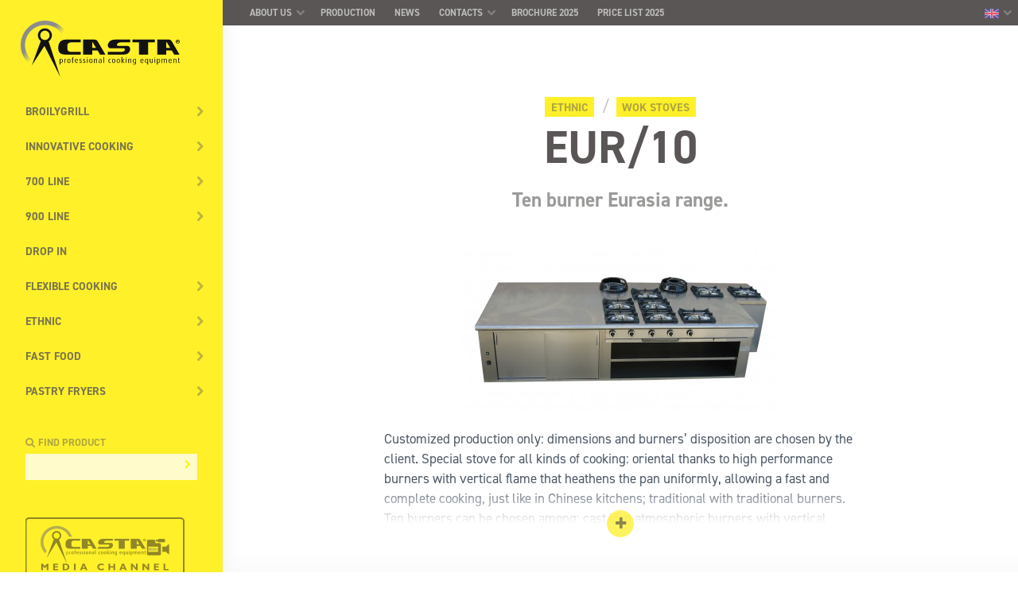

--- FILE ---
content_type: text/html; charset=UTF-8
request_url: https://casta.com/es/product/eur10/
body_size: 12856
content:
<!DOCTYPE html>
<html class="no-js dom-loading" lang="es-ES">

<head>
  <meta charset="UTF-8">
  <meta http-equiv="X-UA-Compatible" content="IE=edge">

  <meta name="viewport" content="width=device-width, initial-scale=1.0, user-scalable=no">
  <meta name="apple-mobile-web-app-capable" content="yes">
  <meta name="apple-mobile-web-app-status-bar-style" content="black">
  <meta name="apple-mobile-web-app-title" content="Casta">

  <link rel="shortcut icon" href="https://casta.com/wp-content/themes/casta/assets/img/favicon.ico" type="image/x-icon">
  <link rel="apple-touch-icon-precomposed" href="https://casta.com/wp-content/themes/casta/assets/img/touch-icon.png">
  <link rel="apple-touch-icon-precomposed" href="https://casta.com/wp-content/themes/casta/assets/img/touch-icon-72.png" sizes="72x72">
  <link rel="apple-touch-icon-precomposed" href="https://casta.com/wp-content/themes/casta/assets/img/touch-icon-114.png" sizes="114x114">
  <link rel="apple-touch-icon-precomposed" href="https://casta.com/wp-content/themes/casta/assets/img/touch-icon-144.png" sizes="144x144">

  <meta name='robots' content='index, follow, max-image-preview:large, max-snippet:-1, max-video-preview:-1' />
	<style>img:is([sizes="auto" i], [sizes^="auto," i]) { contain-intrinsic-size: 3000px 1500px }</style>
	<link rel="alternate" hreflang="en-us" href="https://casta.com/en/product/eur10/" />
<link rel="alternate" hreflang="fr-fr" href="https://casta.com/fr/product/eur10/" />
<link rel="alternate" hreflang="es-es" href="https://casta.com/es/product/eur10/" />
<link rel="alternate" hreflang="it-it" href="https://casta.com/product/eur10/" />
<link rel="alternate" hreflang="x-default" href="https://casta.com/product/eur10/" />

	<!-- This site is optimized with the Yoast SEO plugin v26.7 - https://yoast.com/wordpress/plugins/seo/ -->
	<title>EUR/10 - Casta</title>
	<link rel="canonical" href="https://casta.com/es/product/eur10/" />
	<meta property="og:locale" content="es_ES" />
	<meta property="og:type" content="article" />
	<meta property="og:title" content="EUR/10 - Casta" />
	<meta property="og:url" content="https://casta.com/es/product/eur10/" />
	<meta property="og:site_name" content="Casta" />
	<meta property="article:modified_time" content="2016-10-31T07:22:18+00:00" />
	<meta property="og:image" content="https://casta.com/wp-content/uploads/2013/10/EUR_10_3914.jpg" />
	<meta property="og:image:width" content="1557" />
	<meta property="og:image:height" content="816" />
	<meta property="og:image:type" content="image/jpeg" />
	<script type="application/ld+json" class="yoast-schema-graph">{"@context":"https://schema.org","@graph":[{"@type":"WebPage","@id":"https://casta.com/es/product/eur10/","url":"https://casta.com/es/product/eur10/","name":"EUR/10 - Casta","isPartOf":{"@id":"https://casta.com/es/#website"},"primaryImageOfPage":{"@id":"https://casta.com/es/product/eur10/#primaryimage"},"image":{"@id":"https://casta.com/es/product/eur10/#primaryimage"},"thumbnailUrl":"https://casta.com/wp-content/uploads/2013/10/EUR_10_3914.jpg","datePublished":"2013-10-17T11:56:37+00:00","dateModified":"2016-10-31T07:22:18+00:00","breadcrumb":{"@id":"https://casta.com/es/product/eur10/#breadcrumb"},"inLanguage":"es","potentialAction":[{"@type":"ReadAction","target":["https://casta.com/es/product/eur10/"]}]},{"@type":"ImageObject","inLanguage":"es","@id":"https://casta.com/es/product/eur10/#primaryimage","url":"https://casta.com/wp-content/uploads/2013/10/EUR_10_3914.jpg","contentUrl":"https://casta.com/wp-content/uploads/2013/10/EUR_10_3914.jpg","width":1557,"height":816},{"@type":"BreadcrumbList","@id":"https://casta.com/es/product/eur10/#breadcrumb","itemListElement":[{"@type":"ListItem","position":1,"name":"Home","item":"https://casta.com/es/"},{"@type":"ListItem","position":2,"name":"Prodotti","item":"https://casta.com/product/"},{"@type":"ListItem","position":3,"name":"EUR/10"}]},{"@type":"WebSite","@id":"https://casta.com/es/#website","url":"https://casta.com/es/","name":"Casta","description":"Professional Cooking Equipment","potentialAction":[{"@type":"SearchAction","target":{"@type":"EntryPoint","urlTemplate":"https://casta.com/es/?s={search_term_string}"},"query-input":{"@type":"PropertyValueSpecification","valueRequired":true,"valueName":"search_term_string"}}],"inLanguage":"es"}]}</script>
	<!-- / Yoast SEO plugin. -->


<link rel='stylesheet' id='wp-block-library-css' href='https://casta.com/wp-includes/css/dist/block-library/style.min.css?ver=6.8.3' type='text/css' media='all' />
<style id='classic-theme-styles-inline-css' type='text/css'>
/*! This file is auto-generated */
.wp-block-button__link{color:#fff;background-color:#32373c;border-radius:9999px;box-shadow:none;text-decoration:none;padding:calc(.667em + 2px) calc(1.333em + 2px);font-size:1.125em}.wp-block-file__button{background:#32373c;color:#fff;text-decoration:none}
</style>
<style id='global-styles-inline-css' type='text/css'>
:root{--wp--preset--aspect-ratio--square: 1;--wp--preset--aspect-ratio--4-3: 4/3;--wp--preset--aspect-ratio--3-4: 3/4;--wp--preset--aspect-ratio--3-2: 3/2;--wp--preset--aspect-ratio--2-3: 2/3;--wp--preset--aspect-ratio--16-9: 16/9;--wp--preset--aspect-ratio--9-16: 9/16;--wp--preset--color--black: #000000;--wp--preset--color--cyan-bluish-gray: #abb8c3;--wp--preset--color--white: #ffffff;--wp--preset--color--pale-pink: #f78da7;--wp--preset--color--vivid-red: #cf2e2e;--wp--preset--color--luminous-vivid-orange: #ff6900;--wp--preset--color--luminous-vivid-amber: #fcb900;--wp--preset--color--light-green-cyan: #7bdcb5;--wp--preset--color--vivid-green-cyan: #00d084;--wp--preset--color--pale-cyan-blue: #8ed1fc;--wp--preset--color--vivid-cyan-blue: #0693e3;--wp--preset--color--vivid-purple: #9b51e0;--wp--preset--gradient--vivid-cyan-blue-to-vivid-purple: linear-gradient(135deg,rgba(6,147,227,1) 0%,rgb(155,81,224) 100%);--wp--preset--gradient--light-green-cyan-to-vivid-green-cyan: linear-gradient(135deg,rgb(122,220,180) 0%,rgb(0,208,130) 100%);--wp--preset--gradient--luminous-vivid-amber-to-luminous-vivid-orange: linear-gradient(135deg,rgba(252,185,0,1) 0%,rgba(255,105,0,1) 100%);--wp--preset--gradient--luminous-vivid-orange-to-vivid-red: linear-gradient(135deg,rgba(255,105,0,1) 0%,rgb(207,46,46) 100%);--wp--preset--gradient--very-light-gray-to-cyan-bluish-gray: linear-gradient(135deg,rgb(238,238,238) 0%,rgb(169,184,195) 100%);--wp--preset--gradient--cool-to-warm-spectrum: linear-gradient(135deg,rgb(74,234,220) 0%,rgb(151,120,209) 20%,rgb(207,42,186) 40%,rgb(238,44,130) 60%,rgb(251,105,98) 80%,rgb(254,248,76) 100%);--wp--preset--gradient--blush-light-purple: linear-gradient(135deg,rgb(255,206,236) 0%,rgb(152,150,240) 100%);--wp--preset--gradient--blush-bordeaux: linear-gradient(135deg,rgb(254,205,165) 0%,rgb(254,45,45) 50%,rgb(107,0,62) 100%);--wp--preset--gradient--luminous-dusk: linear-gradient(135deg,rgb(255,203,112) 0%,rgb(199,81,192) 50%,rgb(65,88,208) 100%);--wp--preset--gradient--pale-ocean: linear-gradient(135deg,rgb(255,245,203) 0%,rgb(182,227,212) 50%,rgb(51,167,181) 100%);--wp--preset--gradient--electric-grass: linear-gradient(135deg,rgb(202,248,128) 0%,rgb(113,206,126) 100%);--wp--preset--gradient--midnight: linear-gradient(135deg,rgb(2,3,129) 0%,rgb(40,116,252) 100%);--wp--preset--font-size--small: 13px;--wp--preset--font-size--medium: 20px;--wp--preset--font-size--large: 36px;--wp--preset--font-size--x-large: 42px;--wp--preset--spacing--20: 0.44rem;--wp--preset--spacing--30: 0.67rem;--wp--preset--spacing--40: 1rem;--wp--preset--spacing--50: 1.5rem;--wp--preset--spacing--60: 2.25rem;--wp--preset--spacing--70: 3.38rem;--wp--preset--spacing--80: 5.06rem;--wp--preset--shadow--natural: 6px 6px 9px rgba(0, 0, 0, 0.2);--wp--preset--shadow--deep: 12px 12px 50px rgba(0, 0, 0, 0.4);--wp--preset--shadow--sharp: 6px 6px 0px rgba(0, 0, 0, 0.2);--wp--preset--shadow--outlined: 6px 6px 0px -3px rgba(255, 255, 255, 1), 6px 6px rgba(0, 0, 0, 1);--wp--preset--shadow--crisp: 6px 6px 0px rgba(0, 0, 0, 1);}:where(.is-layout-flex){gap: 0.5em;}:where(.is-layout-grid){gap: 0.5em;}body .is-layout-flex{display: flex;}.is-layout-flex{flex-wrap: wrap;align-items: center;}.is-layout-flex > :is(*, div){margin: 0;}body .is-layout-grid{display: grid;}.is-layout-grid > :is(*, div){margin: 0;}:where(.wp-block-columns.is-layout-flex){gap: 2em;}:where(.wp-block-columns.is-layout-grid){gap: 2em;}:where(.wp-block-post-template.is-layout-flex){gap: 1.25em;}:where(.wp-block-post-template.is-layout-grid){gap: 1.25em;}.has-black-color{color: var(--wp--preset--color--black) !important;}.has-cyan-bluish-gray-color{color: var(--wp--preset--color--cyan-bluish-gray) !important;}.has-white-color{color: var(--wp--preset--color--white) !important;}.has-pale-pink-color{color: var(--wp--preset--color--pale-pink) !important;}.has-vivid-red-color{color: var(--wp--preset--color--vivid-red) !important;}.has-luminous-vivid-orange-color{color: var(--wp--preset--color--luminous-vivid-orange) !important;}.has-luminous-vivid-amber-color{color: var(--wp--preset--color--luminous-vivid-amber) !important;}.has-light-green-cyan-color{color: var(--wp--preset--color--light-green-cyan) !important;}.has-vivid-green-cyan-color{color: var(--wp--preset--color--vivid-green-cyan) !important;}.has-pale-cyan-blue-color{color: var(--wp--preset--color--pale-cyan-blue) !important;}.has-vivid-cyan-blue-color{color: var(--wp--preset--color--vivid-cyan-blue) !important;}.has-vivid-purple-color{color: var(--wp--preset--color--vivid-purple) !important;}.has-black-background-color{background-color: var(--wp--preset--color--black) !important;}.has-cyan-bluish-gray-background-color{background-color: var(--wp--preset--color--cyan-bluish-gray) !important;}.has-white-background-color{background-color: var(--wp--preset--color--white) !important;}.has-pale-pink-background-color{background-color: var(--wp--preset--color--pale-pink) !important;}.has-vivid-red-background-color{background-color: var(--wp--preset--color--vivid-red) !important;}.has-luminous-vivid-orange-background-color{background-color: var(--wp--preset--color--luminous-vivid-orange) !important;}.has-luminous-vivid-amber-background-color{background-color: var(--wp--preset--color--luminous-vivid-amber) !important;}.has-light-green-cyan-background-color{background-color: var(--wp--preset--color--light-green-cyan) !important;}.has-vivid-green-cyan-background-color{background-color: var(--wp--preset--color--vivid-green-cyan) !important;}.has-pale-cyan-blue-background-color{background-color: var(--wp--preset--color--pale-cyan-blue) !important;}.has-vivid-cyan-blue-background-color{background-color: var(--wp--preset--color--vivid-cyan-blue) !important;}.has-vivid-purple-background-color{background-color: var(--wp--preset--color--vivid-purple) !important;}.has-black-border-color{border-color: var(--wp--preset--color--black) !important;}.has-cyan-bluish-gray-border-color{border-color: var(--wp--preset--color--cyan-bluish-gray) !important;}.has-white-border-color{border-color: var(--wp--preset--color--white) !important;}.has-pale-pink-border-color{border-color: var(--wp--preset--color--pale-pink) !important;}.has-vivid-red-border-color{border-color: var(--wp--preset--color--vivid-red) !important;}.has-luminous-vivid-orange-border-color{border-color: var(--wp--preset--color--luminous-vivid-orange) !important;}.has-luminous-vivid-amber-border-color{border-color: var(--wp--preset--color--luminous-vivid-amber) !important;}.has-light-green-cyan-border-color{border-color: var(--wp--preset--color--light-green-cyan) !important;}.has-vivid-green-cyan-border-color{border-color: var(--wp--preset--color--vivid-green-cyan) !important;}.has-pale-cyan-blue-border-color{border-color: var(--wp--preset--color--pale-cyan-blue) !important;}.has-vivid-cyan-blue-border-color{border-color: var(--wp--preset--color--vivid-cyan-blue) !important;}.has-vivid-purple-border-color{border-color: var(--wp--preset--color--vivid-purple) !important;}.has-vivid-cyan-blue-to-vivid-purple-gradient-background{background: var(--wp--preset--gradient--vivid-cyan-blue-to-vivid-purple) !important;}.has-light-green-cyan-to-vivid-green-cyan-gradient-background{background: var(--wp--preset--gradient--light-green-cyan-to-vivid-green-cyan) !important;}.has-luminous-vivid-amber-to-luminous-vivid-orange-gradient-background{background: var(--wp--preset--gradient--luminous-vivid-amber-to-luminous-vivid-orange) !important;}.has-luminous-vivid-orange-to-vivid-red-gradient-background{background: var(--wp--preset--gradient--luminous-vivid-orange-to-vivid-red) !important;}.has-very-light-gray-to-cyan-bluish-gray-gradient-background{background: var(--wp--preset--gradient--very-light-gray-to-cyan-bluish-gray) !important;}.has-cool-to-warm-spectrum-gradient-background{background: var(--wp--preset--gradient--cool-to-warm-spectrum) !important;}.has-blush-light-purple-gradient-background{background: var(--wp--preset--gradient--blush-light-purple) !important;}.has-blush-bordeaux-gradient-background{background: var(--wp--preset--gradient--blush-bordeaux) !important;}.has-luminous-dusk-gradient-background{background: var(--wp--preset--gradient--luminous-dusk) !important;}.has-pale-ocean-gradient-background{background: var(--wp--preset--gradient--pale-ocean) !important;}.has-electric-grass-gradient-background{background: var(--wp--preset--gradient--electric-grass) !important;}.has-midnight-gradient-background{background: var(--wp--preset--gradient--midnight) !important;}.has-small-font-size{font-size: var(--wp--preset--font-size--small) !important;}.has-medium-font-size{font-size: var(--wp--preset--font-size--medium) !important;}.has-large-font-size{font-size: var(--wp--preset--font-size--large) !important;}.has-x-large-font-size{font-size: var(--wp--preset--font-size--x-large) !important;}
:where(.wp-block-post-template.is-layout-flex){gap: 1.25em;}:where(.wp-block-post-template.is-layout-grid){gap: 1.25em;}
:where(.wp-block-columns.is-layout-flex){gap: 2em;}:where(.wp-block-columns.is-layout-grid){gap: 2em;}
:root :where(.wp-block-pullquote){font-size: 1.5em;line-height: 1.6;}
</style>
<link rel='stylesheet' id='colorbox-css' href='https://casta.com/wp-content/plugins/custom-post-type-attachment-pro/css/colorbox.css?ver=6.8.3' type='text/css' media='all' />
<link rel='stylesheet' id='style_cpta_front-css' href='https://casta.com/wp-content/plugins/custom-post-type-attachment-pro/css/style_front.css?ver=6.8.3' type='text/css' media='all' />
<link rel='stylesheet' id='wpba_front_end_styles-css' href='https://casta.com/wp-content/plugins/wp-better-attachments/assets/css/wpba-frontend.css?ver=1.3.11' type='text/css' media='all' />
<link rel='stylesheet' id='cst-v2-css' href='https://casta.com/wp-content/themes/casta/assets/css/casta-v2.css?ver=3.2.13' type='text/css' media='all' />
<link rel='stylesheet' id='cst-v3-css' href='https://casta.com/wp-content/themes/casta/assets/css/casta-v3.css?ver=3.2.13' type='text/css' media='all' />
<link rel='stylesheet' id='cst-home-style-css' href='https://casta.com/wp-content/themes/casta/assets/css/home-style.css?ver=3.2.13' type='text/css' media='all' />
<link rel='stylesheet' id='cst-depliant-style-css' href='https://casta.com/wp-content/themes/casta/assets/css/depliant-style.css?ver=3.2.13' type='text/css' media='all' />
<link rel='stylesheet' id='cst-utils-css' href='https://casta.com/wp-content/themes/casta/assets/css/utilities.css?ver=3.2.13' type='text/css' media='all' />
<script type="text/javascript" src="https://casta.com/wp-includes/js/jquery/jquery.min.js?ver=3.7.1" id="jquery-core-js"></script>
<script type="text/javascript" src="https://casta.com/wp-includes/js/jquery/jquery-migrate.min.js?ver=3.4.1" id="jquery-migrate-js"></script>
<script type="text/javascript" src="https://casta.com/wp-content/plugins/custom-post-type-attachment-pro/js/jquery.colorbox-min.js?ver=6.8.3" id="jquery.colorbox-min-js"></script>
<script type="text/javascript" src="https://casta.com/wp-content/plugins/custom-post-type-attachment-pro/js/comment-attachment.js?ver=6.8.3" id="comment-attachment-js"></script>
<script type="text/javascript" id="cptap-front-js-extra">
/* <![CDATA[ */
var cptap_front_ajax = {"ajaxurl":"https:\/\/casta.com\/wp-admin\/admin-ajax.php"};
/* ]]> */
</script>
<script type="text/javascript" src="https://casta.com/wp-content/plugins/custom-post-type-attachment-pro/js/cptap-front.js?ver=6.8.3" id="cptap-front-js"></script>
<script type="text/javascript" src="https://casta.com/wp-content/themes/casta/assets/js/v2/libs/modernizr.custom.js?ver=6.8.3" id="modernizr-js"></script>
<script type="text/javascript" id="cst-v2-js-extra">
/* <![CDATA[ */
var casta = {"homeUrl":"https:\/\/casta.com\/es\/","themeUrl":"https:\/\/casta.com\/wp-content\/themes\/casta","lang":"es"};
/* ]]> */
</script>
<script type="text/javascript" src="https://casta.com/wp-content/themes/casta/assets/js/v2/main.min.js?ver=3.2.13" id="cst-v2-js"></script>
<script type="text/javascript" id="wpml-browser-redirect-js-extra">
/* <![CDATA[ */
var wpml_browser_redirect_params = {"pageLanguage":"es","languageUrls":{"en_us":"https:\/\/casta.com\/en\/product\/eur10\/","en":"https:\/\/casta.com\/en\/product\/eur10\/","us":"https:\/\/casta.com\/en\/product\/eur10\/","fr_fr":"https:\/\/casta.com\/fr\/product\/eur10\/","fr":"https:\/\/casta.com\/fr\/product\/eur10\/","es_es":"https:\/\/casta.com\/es\/product\/eur10\/","es":"https:\/\/casta.com\/es\/product\/eur10\/","it_it":"https:\/\/casta.com\/product\/eur10\/","it":"https:\/\/casta.com\/product\/eur10\/"},"cookie":{"name":"_icl_visitor_lang_js","domain":"casta.com","path":"\/","expiration":720}};
/* ]]> */
</script>
<script type="text/javascript" src="https://casta.com/wp-content/plugins/sitepress-multilingual-cms/dist/js/browser-redirect/app.js?ver=486900" id="wpml-browser-redirect-js"></script>
<link rel="https://api.w.org/" href="https://casta.com/es/wp-json/" /><link rel="alternate" title="JSON" type="application/json" href="https://casta.com/es/wp-json/wp/v2/product/8953" /><link rel='shortlink' href='https://casta.com/es/?p=8953' />
<link rel="alternate" title="oEmbed (JSON)" type="application/json+oembed" href="https://casta.com/es/wp-json/oembed/1.0/embed?url=https%3A%2F%2Fcasta.com%2Fes%2Fproduct%2Feur10%2F" />
<link rel="alternate" title="oEmbed (XML)" type="text/xml+oembed" href="https://casta.com/es/wp-json/oembed/1.0/embed?url=https%3A%2F%2Fcasta.com%2Fes%2Fproduct%2Feur10%2F&#038;format=xml" />
<meta name="generator" content="WPML ver:4.8.6 stt:1,4,27,2;" />
		<style type="text/css" id="wp-custom-css">
			.cpt-file-icon {
    display: none;
    vertical-align: middle;
}		</style>
		
  <!-- Typekit webfonts (async) -->
  <script>
    (function(d) {
      var config = {
        kitId: 'aiq1moa',
        scriptTimeout: 3000,
        async: true
      },
      h=d.documentElement,t=setTimeout(function(){h.className=h.className.replace(/\bwf-loading\b/g,"")+" wf-inactive";},config.scriptTimeout),tk=d.createElement("script"),f=false,s=d.getElementsByTagName("script")[0],a;h.className+=" wf-loading";tk.src='https://use.typekit.net/'+config.kitId+'.js';tk.async=true;tk.onload=tk.onreadystatechange=function(){a=this.readyState;if(f||a&&a!="complete"&&a!="loaded")return;f=true;clearTimeout(t);try{Typekit.load(config)}catch(e){}};s.parentNode.insertBefore(tk,s)
    })(document);
  </script>

</head>

<body class="wp-singular product-template-default single single-product postid-8953 wp-theme-casta is-loading">

  <svg xmlns="http://www.w3.org/2000/svg" style="display:none;">

  <symbol id="angle-up" viewBox="0 0 64 64">
    <path d="M44 41c-.6 0-1.1-.2-1.5-.7L32 28.1 21.5 40.3c-.7.8-2 .9-2.8.2-.8-.7-.9-2-.2-2.8L32 21.9l13.5 15.8c.7.8.6 2.1-.2 2.8-.4.3-.8.5-1.3.5z"/>
  </symbol>

  <symbol id="angle-down" viewBox="0 0 64 64">
    <path d="M32 42.1L18.5 26.3c-.7-.8-.6-2.1.2-2.8.8-.7 2.1-.6 2.8.2L32 35.9l10.5-12.2c.7-.8 2-.9 2.8-.2.8.7.9 2 .2 2.8L32 42.1z"/>
  </symbol>

  <symbol id="angle-left" viewBox="0 0 64 64">
    <path d="M39 46c-.5 0-.9-.2-1.3-.5L21.9 32l15.8-13.5c.8-.7 2.1-.6 2.8.2.7.8.6 2.1-.2 2.8L28.1 32l12.2 10.5c.8.7.9 2 .2 2.8-.4.5-.9.7-1.5.7z"/>
  </symbol>

  <symbol id="angle-right" viewBox="0 0 64 64">
    <path d="M25 46c-.6 0-1.1-.2-1.5-.7-.7-.8-.6-2.1.2-2.8L35.9 32 23.7 21.5c-.8-.7-.9-2-.2-2.8.7-.8 2-.9 2.8-.2L42.1 32 26.3 45.5c-.4.3-.8.5-1.3.5z"/>
  </symbol>

  <symbol id="arrow-up" viewBox="0 0 64 64">
    <path d="M47.4 27.2L32 11.6 16.6 27.2c-.8.8-.8 2.1 0 2.8.8.8 2.1.8 2.8 0L30 19.3v30.3c0 1.1.9 2 2 2s2-.9 2-2V19.3L44.6 30c.4.4.9.6 1.4.6.5 0 1-.2 1.4-.6.8-.7.8-2 0-2.8z"/>
  </symbol>

  <symbol id="arrow-down" viewBox="0 0 64 64">
    <path d="M47.4 34c-.8-.8-2.1-.8-2.8 0L34 44.7V14.4c0-1.1-.9-2-2-2s-2 .9-2 2v30.3L19.4 34c-.8-.8-2-.8-2.8 0-.8.8-.8 2 0 2.8L32 52.4l15.4-15.7c.8-.7.8-2 0-2.7z"/>
  </symbol>

  <symbol id="arrow-left" viewBox="0 0 64 64">
    <path d="M49.6 30H19.3L30 19.4c.8-.8.8-2 0-2.8-.8-.8-2-.8-2.8 0L11.6 32l15.7 15.4c.4.4.9.6 1.4.6.5 0 1-.2 1.4-.6.8-.8.8-2.1 0-2.8L19.3 34h30.3c1.1 0 2-.9 2-2s-.9-2-2-2z"/>
  </symbol>

  <symbol id="arrow-right" viewBox="0 0 64 64">
    <path d="M36.8 16.6c-.8-.8-2.1-.8-2.8 0-.8.8-.8 2.1 0 2.8L44.7 30H14.4c-1.1 0-2 .9-2 2s.9 2 2 2h30.3L34 44.6c-.8.8-.8 2 0 2.8.4.4.9.6 1.4.6.5 0 1-.2 1.4-.6L52.4 32 36.8 16.6z"/>
  </symbol>

  <symbol id="brochure" viewBox="0 0 24 24">
    <path d="M12 22.125V4.712S9.545 1.985 1.268 1.875a.506.506 0 0 0-.366.15.522.522 0 0 0-.152.369v16.375c-.002.28.22.51.5.519C9.543 19.4 12 22.125 12 22.125M9 11.18a21.258 21.258 0 0 0-5.26-1.055M9 15.375a21.258 21.258 0 0 0-5.26-1.055M15 11.18a21.258 21.258 0 0 1 5.26-1.055M15 15.375a21.258 21.258 0 0 1 5.26-1.055"/>
    <path d="M12 22.125V4.712s2.455-2.727 10.732-2.837a.506.506 0 0 1 .366.15c.098.098.152.23.152.369v16.375c.002.28-.22.51-.5.519C14.457 19.4 12 22.125 12 22.125"/>
  </symbol>

  <symbol id="play-circle" viewBox="0 0 214 214">
    <path fill-rule="evenodd" clip-rule="evenodd" d="M107 214C166.094 214 214 166.094 214 107C214 47.9055 166.094 0 107 0C47.9055 0 0 47.9055 0 107C0 166.094 47.9055 214 107 214ZM81 155.497L159 110.464C161.667 108.925 161.667 105.075 159 103.536L81 58.5027C78.3334 56.9629 75 58.8875 75 61.9666V152.033C75 155.113 78.3334 157.037 81 155.497Z"/>
  </symbol>

  <symbol id="flag-it" viewBox="0 0 24 16">
    <path d="M0 0H8V16H0V0Z" fill="#57a863"/>
    <path d="M8 0H16V16H8V0Z" fill="#ffffff"/>
    <path d="M16 0H24V16H16V0Z" fill="#ed5565"/>
  </symbol>

</svg>

  <!--[if lte IE 9]>
    <div class="c-callout -warning u-pos-f u-pos-left-0 u-pos-bottom-0 u-zi-loader u-w-100p u-p-s">
      <p><b> Advertencia</b>: está utilizando un navegador desactualizado que no está optimizado para este sitio. Para una experiencia de navegación mejor y más segura, <a href=“https://browsehappy.com”>actualice su navegador</a>.</p>
    </div>
  <![endif]-->

  <div id="site" class="p-site site">



<div class="offcanvas-menu offcanvas-slide">

  <button
    class="offcanvas-menu_button offcanvas-menu_button--left"
    data-offcanvas-toggle="left">
    <span class="text">Productos</span>
  </button>

  <button
    class="offcanvas-menu_button offcanvas-menu_button--right"
    data-offcanvas-toggle="right">
    <span class="text">Menú</span>
  </button>

</div>

<nav id="site_nav--products" role="navigation"
     class="site_nav site_nav--products offcanvas-nav offcanvas-nav--left"
     data-back-button-text="Atrás">

  <div class="site_nav_menus js-sliding-nav"
       data-menu-back-text="Atrás">

    <ul id="menu-menu-prodotti-spagnolo" class="menu"><li id="menu-item-23843" class="menu-item menu-item-type-taxonomy menu-item-object-products menu-item-has-children menu-item-23843"><a href="https://casta.com/es/products/broilygrill-es/">BroilyGRILL</a>
<ul class="sub-menu">
	<li id="menu-item-23957" class="menu-item menu-item-type-taxonomy menu-item-object-products menu-item-23957"><a href="https://casta.com/es/products/broilygrill-gas-es/">Gas</a></li>
	<li id="menu-item-23934" class="menu-item menu-item-type-taxonomy menu-item-object-products menu-item-23934"><a href="https://casta.com/es/products/broilygrill-electrico-es/">Eléctrico</a></li>
</ul>
</li>
<li id="menu-item-14962" class="menu-item-new menu-item menu-item-type-custom menu-item-object-custom menu-item-has-children menu-item-14962"><a href="#">Cocina innovadora</a>
<ul class="sub-menu">
	<li id="menu-item-16510" class="menu-item menu-item-type-taxonomy menu-item-object-products menu-item-16510"><a href="https://casta.com/es/products/tepp-twin-es/">TEPP-TWIN</a></li>
	<li id="menu-item-16478" class="menu-item menu-item-type-taxonomy menu-item-object-products menu-item-16478"><a href="https://casta.com/es/products/tepp-ice-es/">TEPP-ICE</a></li>
</ul>
</li>
<li id="menu-item-15127" class="menu-item menu-item-type-custom menu-item-object-custom menu-item-has-children menu-item-15127"><a href="#">Serie 700</a>
<ul class="sub-menu">
	<li id="menu-item-17878" class="menu-item menu-item-type-post_type menu-item-object-page menu-item-has-children menu-item-17878"><a href="https://casta.com/es/pagina-producto/prime-700/">Prime 700</a>
	<ul class="sub-menu">
		<li id="menu-item-26475" class="menu-item menu-item-type-taxonomy menu-item-object-products menu-item-has-children menu-item-26475"><a href="https://casta.com/es/products/prime700-cocina-es/">Cocina</a>
		<ul class="sub-menu">
			<li id="menu-item-26489" class="menu-item menu-item-type-taxonomy menu-item-object-products menu-item-26489"><a href="https://casta.com/es/products/prime700-cocina-gas-es/">Gas</a></li>
			<li id="menu-item-26549" class="menu-item menu-item-type-taxonomy menu-item-object-products menu-item-26549"><a href="https://casta.com/es/products/prime700-cocina-electrico-es/">Eléctrico</a></li>
		</ul>
</li>
		<li id="menu-item-26609" class="menu-item menu-item-type-taxonomy menu-item-object-products menu-item-has-children menu-item-26609"><a href="https://casta.com/es/products/prime700-freidora-es/">Freidora</a>
		<ul class="sub-menu">
			<li id="menu-item-26681" class="menu-item menu-item-type-taxonomy menu-item-object-products menu-item-26681"><a href="https://casta.com/es/products/prime700-freidora-gas-es/">Gas</a></li>
			<li id="menu-item-26703" class="menu-item menu-item-type-taxonomy menu-item-object-products menu-item-26703"><a href="https://casta.com/es/products/prime700-freidora-electrico-es/">Eléctrico</a></li>
		</ul>
</li>
		<li id="menu-item-26723" class="menu-item menu-item-type-taxonomy menu-item-object-products menu-item-26723"><a href="https://casta.com/es/products/prime700-calientapatatas-es/">Calienta patatas</a></li>
		<li id="menu-item-26756" class="menu-item menu-item-type-taxonomy menu-item-object-products menu-item-26756"><a href="https://casta.com/es/products/prime700-cuecepasta-es/">Cuece pasta</a></li>
		<li id="menu-item-26794" class="menu-item menu-item-type-taxonomy menu-item-object-products menu-item-26794"><a href="https://casta.com/es/products/prime700-banomaria-es/">Baño Maria</a></li>
		<li id="menu-item-26870" class="menu-item menu-item-type-taxonomy menu-item-object-products menu-item-has-children menu-item-26870"><a href="https://casta.com/es/products/prime700-frytop-es/">Fry-top</a>
		<ul class="sub-menu">
			<li id="menu-item-26943" class="menu-item menu-item-type-taxonomy menu-item-object-products menu-item-26943"><a href="https://casta.com/es/products/prime700-frytop-gas-es/">Gas</a></li>
			<li id="menu-item-27052" class="menu-item menu-item-type-taxonomy menu-item-object-products menu-item-27052"><a href="https://casta.com/es/products/prime700-frytop-electrico-es/">Eléctrico</a></li>
		</ul>
</li>
		<li id="menu-item-27195" class="menu-item menu-item-type-taxonomy menu-item-object-products menu-item-27195"><a href="https://casta.com/es/products/prime700-parrilla-piedra-volcanica-es/">Parrilla de piedra volcanica</a></li>
		<li id="menu-item-27248" class="menu-item menu-item-type-taxonomy menu-item-object-products menu-item-27248"><a href="https://casta.com/es/products/prime700-muebles-neutros-es/">Muebles neutros</a></li>
	</ul>
</li>
	<li id="menu-item-16482" class="menu-item menu-item-type-taxonomy menu-item-object-products menu-item-16482"><a href="https://casta.com/es/products/smart700-es/">Smart 700</a></li>
	<li id="menu-item-14963" class="menu-item menu-item-type-taxonomy menu-item-object-products menu-item-14963"><a href="https://casta.com/es/products/fast700-es/">Fast 700</a></li>
	<li id="menu-item-15128" class="menu-item menu-item-type-taxonomy menu-item-object-products menu-item-has-children menu-item-15128"><a href="https://casta.com/es/products/easy700-es/">Easy 700</a>
	<ul class="sub-menu">
		<li id="menu-item-15129" class="menu-item menu-item-type-taxonomy menu-item-object-products menu-item-has-children menu-item-15129"><a href="https://casta.com/es/products/easy700-cocina-es/">Cocina</a>
		<ul class="sub-menu">
			<li id="menu-item-15130" class="menu-item menu-item-type-taxonomy menu-item-object-products menu-item-15130"><a href="https://casta.com/es/products/easy700-cocina-gas-es/">Gas</a></li>
			<li id="menu-item-15131" class="menu-item menu-item-type-taxonomy menu-item-object-products menu-item-15131"><a href="https://casta.com/es/products/easy700-cocina-electrico-es/">Eléctrico</a></li>
		</ul>
</li>
		<li id="menu-item-21115" class="menu-item menu-item-type-taxonomy menu-item-object-products menu-item-21115"><a href="https://casta.com/es/products/easy-700-calientapatatas-es/">Calienta patatas</a></li>
		<li id="menu-item-15132" class="menu-item menu-item-type-taxonomy menu-item-object-products menu-item-has-children menu-item-15132"><a href="https://casta.com/es/products/easy700-freidora-es/">Freidora</a>
		<ul class="sub-menu">
			<li id="menu-item-15133" class="menu-item menu-item-type-taxonomy menu-item-object-products menu-item-15133"><a href="https://casta.com/es/products/easy700-freidora-gas-es/">Gas</a></li>
			<li id="menu-item-15134" class="menu-item menu-item-type-taxonomy menu-item-object-products menu-item-15134"><a href="https://casta.com/es/products/easy700-freidora-electrico-es/">Eléctrico</a></li>
		</ul>
</li>
		<li id="menu-item-15135" class="menu-item menu-item-type-taxonomy menu-item-object-products menu-item-has-children menu-item-15135"><a href="https://casta.com/es/products/easy700-cuecepasta-es/">Cuece pasta</a>
		<ul class="sub-menu">
			<li id="menu-item-15136" class="menu-item menu-item-type-taxonomy menu-item-object-products menu-item-15136"><a href="https://casta.com/es/products/easy700-cuecepasta-gas-es/">Gas</a></li>
			<li id="menu-item-15137" class="menu-item menu-item-type-taxonomy menu-item-object-products menu-item-15137"><a href="https://casta.com/es/products/easy700-cuecepasta-electrico-es/">Eléctrico</a></li>
		</ul>
</li>
		<li id="menu-item-15138" class="menu-item menu-item-type-taxonomy menu-item-object-products menu-item-15138"><a href="https://casta.com/es/products/easy700-banomaria-es/">Baño maria</a></li>
		<li id="menu-item-15142" class="menu-item menu-item-type-taxonomy menu-item-object-products menu-item-15142"><a href="https://casta.com/es/products/easy700-barbacoas-piedra-volcanica-es-easy700-es/">Barbacoas piedra volcanica</a></li>
		<li id="menu-item-15139" class="menu-item menu-item-type-taxonomy menu-item-object-products menu-item-has-children menu-item-15139"><a href="https://casta.com/es/products/easy700-frytop-es/">Fry top</a>
		<ul class="sub-menu">
			<li id="menu-item-15140" class="menu-item menu-item-type-taxonomy menu-item-object-products menu-item-15140"><a href="https://casta.com/es/products/easy700-frytop-gas-es/">Gas</a></li>
			<li id="menu-item-15141" class="menu-item menu-item-type-taxonomy menu-item-object-products menu-item-15141"><a href="https://casta.com/es/products/easy700-frytop-electrico-es/">Eléctrico</a></li>
		</ul>
</li>
		<li id="menu-item-15143" class="menu-item menu-item-type-taxonomy menu-item-object-products menu-item-15143"><a href="https://casta.com/es/products/easy700-mueblesneutros-es/">Muebles neutros</a></li>
	</ul>
</li>
	<li id="menu-item-15145" class="menu-item menu-item-type-taxonomy menu-item-object-products menu-item-has-children menu-item-15145"><a href="https://casta.com/es/products/lady700-es/">Lady 700</a>
	<ul class="sub-menu">
		<li id="menu-item-15146" class="menu-item menu-item-type-taxonomy menu-item-object-products menu-item-has-children menu-item-15146"><a href="https://casta.com/es/products/lady700-cocina-es/">Cocina</a>
		<ul class="sub-menu">
			<li id="menu-item-15147" class="menu-item menu-item-type-taxonomy menu-item-object-products menu-item-15147"><a href="https://casta.com/es/products/lady700-cocina-gas-es/">Gas</a></li>
			<li id="menu-item-15149" class="menu-item menu-item-type-taxonomy menu-item-object-products menu-item-15149"><a href="https://casta.com/es/products/lady700-cocina-wok-es/">Wok</a></li>
			<li id="menu-item-27761" class="menu-item menu-item-type-taxonomy menu-item-object-products menu-item-27761"><a href="https://casta.com/es/products/lady700-cocina-placaradiante-es/">Placa radiante</a></li>
			<li id="menu-item-15148" class="menu-item menu-item-type-taxonomy menu-item-object-products menu-item-15148"><a href="https://casta.com/es/products/lady700-cocina-electrico-es/">Eléctrico</a></li>
			<li id="menu-item-15150" class="menu-item menu-item-type-taxonomy menu-item-object-products menu-item-15150"><a href="https://casta.com/es/products/lady700-cocina-vitroceramica-es/">Vitrocerámica</a></li>
			<li id="menu-item-15151" class="menu-item menu-item-type-taxonomy menu-item-object-products menu-item-15151"><a href="https://casta.com/es/products/lady700-cocina-induccion-es/">Inducción</a></li>
		</ul>
</li>
		<li id="menu-item-25074" class="menu-item menu-item-type-taxonomy menu-item-object-products menu-item-25074"><a href="https://casta.com/es/products/lady700-calientapatatas-es/">Calienta patatas</a></li>
		<li id="menu-item-15152" class="menu-item menu-item-type-taxonomy menu-item-object-products menu-item-has-children menu-item-15152"><a href="https://casta.com/es/products/lady700-freidora-es/">Freidora</a>
		<ul class="sub-menu">
			<li id="menu-item-15153" class="menu-item menu-item-type-taxonomy menu-item-object-products menu-item-15153"><a href="https://casta.com/es/products/lady700-freidora-gas-es/">Gas</a></li>
			<li id="menu-item-15154" class="menu-item menu-item-type-taxonomy menu-item-object-products menu-item-15154"><a href="https://casta.com/es/products/lady700-freidora-electrico-es/">Eléctrico</a></li>
		</ul>
</li>
		<li id="menu-item-21139" class="menu-item menu-item-type-taxonomy menu-item-object-products menu-item-21139"><a href="https://casta.com/es/products/lady700-calientapatatas-es/">Calienta patatas</a></li>
		<li id="menu-item-15155" class="menu-item menu-item-type-taxonomy menu-item-object-products menu-item-has-children menu-item-15155"><a href="https://casta.com/es/products/lady700-cuecepasta-es/">Cuece pasta</a>
		<ul class="sub-menu">
			<li id="menu-item-15156" class="menu-item menu-item-type-taxonomy menu-item-object-products menu-item-15156"><a href="https://casta.com/es/products/lady700-cuecepasta-gas-es/">Gas</a></li>
			<li id="menu-item-15157" class="menu-item menu-item-type-taxonomy menu-item-object-products menu-item-15157"><a href="https://casta.com/es/products/lady700-cuecepasta-electrico-es/">Eléctrico</a></li>
		</ul>
</li>
		<li id="menu-item-15158" class="menu-item menu-item-type-taxonomy menu-item-object-products menu-item-15158"><a href="https://casta.com/es/products/lady700-bano-maria-es/">Baño maria</a></li>
		<li id="menu-item-15192" class="menu-item menu-item-type-taxonomy menu-item-object-products menu-item-has-children menu-item-15192"><a href="https://casta.com/es/products/lady700-frytop-es/">Fry top</a>
		<ul class="sub-menu">
			<li id="menu-item-15193" class="menu-item menu-item-type-taxonomy menu-item-object-products menu-item-15193"><a href="https://casta.com/es/products/lady700-frytop-gas-es/">Gas</a></li>
			<li id="menu-item-15194" class="menu-item menu-item-type-taxonomy menu-item-object-products menu-item-15194"><a href="https://casta.com/es/products/lady700-frytop-electrico-es/">Eléctrico</a></li>
		</ul>
</li>
		<li id="menu-item-15195" class="menu-item menu-item-type-taxonomy menu-item-object-products menu-item-15195"><a href="https://casta.com/es/products/lady700-barbacoa-piedra-volcanica-es/">Barbacoa piedra volcanica</a></li>
		<li id="menu-item-15196" class="menu-item menu-item-type-taxonomy menu-item-object-products menu-item-has-children menu-item-15196"><a href="https://casta.com/es/products/lady700-sartena-basculante-es/">Sartena basculante</a>
		<ul class="sub-menu">
			<li id="menu-item-15197" class="menu-item menu-item-type-taxonomy menu-item-object-products menu-item-15197"><a href="https://casta.com/es/products/lady700-sartena-basculante-gas-es/">Gas</a></li>
			<li id="menu-item-15198" class="menu-item menu-item-type-taxonomy menu-item-object-products menu-item-15198"><a href="https://casta.com/es/products/lady700-sartena-basculante-electrico-es/">Eléctrico</a></li>
		</ul>
</li>
		<li id="menu-item-15199" class="menu-item menu-item-type-taxonomy menu-item-object-products menu-item-has-children menu-item-15199"><a href="https://casta.com/es/products/lady700-marmita-es/">Marmita</a>
		<ul class="sub-menu">
			<li id="menu-item-15200" class="menu-item menu-item-type-taxonomy menu-item-object-products menu-item-15200"><a href="https://casta.com/es/products/lady700-marmita-gas-es/">Gas</a></li>
			<li id="menu-item-15201" class="menu-item menu-item-type-taxonomy menu-item-object-products menu-item-15201"><a href="https://casta.com/es/products/lady700-marmita-electrico-es/">Eléctrico</a></li>
		</ul>
</li>
		<li id="menu-item-16572" class="menu-item menu-item-type-taxonomy menu-item-object-products menu-item-16572"><a href="https://casta.com/es/products/lady700-couscoussiere-es/">Couscoussière</a></li>
		<li id="menu-item-15202" class="menu-item menu-item-type-taxonomy menu-item-object-products menu-item-15202"><a href="https://casta.com/es/products/lady700-dimsum-es/">Dim Sum</a></li>
		<li id="menu-item-15203" class="menu-item menu-item-type-taxonomy menu-item-object-products menu-item-15203"><a href="https://casta.com/es/products/lady700-mueblesneutros-es/">Muebles neutros</a></li>
	</ul>
</li>
</ul>
</li>
<li id="menu-item-15206" class="menu-item menu-item-type-custom menu-item-object-custom menu-item-has-children menu-item-15206"><a href="#">Serie 900</a>
<ul class="sub-menu">
	<li id="menu-item-25075" class="menu-item menu-item-type-taxonomy menu-item-object-products menu-item-has-children menu-item-25075"><a href="https://casta.com/es/products/lady-q-900-es/">Lady Q 900</a>
	<ul class="sub-menu">
		<li id="menu-item-25076" class="menu-item menu-item-type-taxonomy menu-item-object-products menu-item-has-children menu-item-25076"><a href="https://casta.com/es/products/lady-q-900-cocina-es/">Cocina</a>
		<ul class="sub-menu">
			<li id="menu-item-25632" class="menu-item menu-item-type-taxonomy menu-item-object-products menu-item-25632"><a href="https://casta.com/es/products/lady-q-900-cocina-gas-es/">Gas</a></li>
			<li id="menu-item-25646" class="menu-item menu-item-type-taxonomy menu-item-object-products menu-item-25646"><a href="https://casta.com/es/products/lady-q-900-cocina-wok-es/">Wok</a></li>
			<li id="menu-item-25649" class="menu-item menu-item-type-taxonomy menu-item-object-products menu-item-25649"><a href="https://casta.com/es/products/lady-q-900-cocina-placaradiante-es/">Placa radiante</a></li>
			<li id="menu-item-25641" class="menu-item menu-item-type-taxonomy menu-item-object-products menu-item-25641"><a href="https://casta.com/es/products/lady-q-900-cocina-electrico-es/">Eléctrico</a></li>
			<li id="menu-item-25656" class="menu-item menu-item-type-taxonomy menu-item-object-products menu-item-25656"><a href="https://casta.com/es/products/lady-q-900-cocina-induccion-es/">Inducción</a></li>
		</ul>
</li>
		<li id="menu-item-25661" class="menu-item menu-item-type-taxonomy menu-item-object-products menu-item-25661"><a href="https://casta.com/es/products/lady-q-900-calientapatatas-es/">Calienta patatas</a></li>
		<li id="menu-item-25665" class="menu-item menu-item-type-taxonomy menu-item-object-products menu-item-has-children menu-item-25665"><a href="https://casta.com/es/products/lady-q-900-freidora-es/">Freidora</a>
		<ul class="sub-menu">
			<li id="menu-item-25671" class="menu-item menu-item-type-taxonomy menu-item-object-products menu-item-25671"><a href="https://casta.com/es/products/lady-q-900-freidora-gas-es/">Gas</a></li>
			<li id="menu-item-25678" class="menu-item menu-item-type-taxonomy menu-item-object-products menu-item-25678"><a href="https://casta.com/es/products/lady-q-900-freidora-electrico-es/">Eléctrico</a></li>
		</ul>
</li>
		<li id="menu-item-25687" class="menu-item menu-item-type-taxonomy menu-item-object-products menu-item-has-children menu-item-25687"><a href="https://casta.com/es/products/lady-q-900-cuecepasta-es/">Cuece pasta</a>
		<ul class="sub-menu">
			<li id="menu-item-25708" class="menu-item menu-item-type-taxonomy menu-item-object-products menu-item-25708"><a href="https://casta.com/es/products/lady-q-900-cuecepasta-gas-es/">Gas</a></li>
			<li id="menu-item-25726" class="menu-item menu-item-type-taxonomy menu-item-object-products menu-item-25726"><a href="https://casta.com/es/products/lady-q-900-cuecepasta-electrico-es/">Eléctrico</a></li>
		</ul>
</li>
		<li id="menu-item-25732" class="menu-item menu-item-type-taxonomy menu-item-object-products menu-item-25732"><a href="https://casta.com/es/products/lady-q-900-banomaria-es/">Baño-maria</a></li>
		<li id="menu-item-25737" class="menu-item menu-item-type-taxonomy menu-item-object-products menu-item-25737"><a href="https://casta.com/es/products/lady-q-900-dimsum-es/">Dim Sum</a></li>
		<li id="menu-item-25740" class="menu-item menu-item-type-taxonomy menu-item-object-products menu-item-25740"><a href="https://casta.com/es/products/lady-q-900-barbacoa-piedra-volcanica-es/">Barbacoa piedra volcanica</a></li>
		<li id="menu-item-25745" class="menu-item menu-item-type-taxonomy menu-item-object-products menu-item-has-children menu-item-25745"><a href="https://casta.com/es/products/lady-q-900-frytop-es/">Fry top</a>
		<ul class="sub-menu">
			<li id="menu-item-25754" class="menu-item menu-item-type-taxonomy menu-item-object-products menu-item-25754"><a href="https://casta.com/es/products/lady-q-900-frytop-gas-es/">Gas</a></li>
			<li id="menu-item-25767" class="menu-item menu-item-type-taxonomy menu-item-object-products menu-item-25767"><a href="https://casta.com/es/products/lady-q-900-frytop-electrico-es/">Eléctrico</a></li>
		</ul>
</li>
		<li id="menu-item-25772" class="menu-item menu-item-type-taxonomy menu-item-object-products menu-item-25772"><a href="https://casta.com/es/products/lady-q-900-mueblesneutros-es/">Muebles neutros</a></li>
		<li id="menu-item-25777" class="menu-item menu-item-type-taxonomy menu-item-object-products menu-item-has-children menu-item-25777"><a href="https://casta.com/es/products/lady-q-900-marmita-es/">Marmita</a>
		<ul class="sub-menu">
			<li id="menu-item-25781" class="menu-item menu-item-type-taxonomy menu-item-object-products menu-item-25781"><a href="https://casta.com/es/products/lady-q-900-marmita-gas-es/">Gas</a></li>
			<li id="menu-item-25796" class="menu-item menu-item-type-taxonomy menu-item-object-products menu-item-25796"><a href="https://casta.com/es/products/lady-q-900-marmita-electrico-es/">Eléctrico</a></li>
		</ul>
</li>
		<li id="menu-item-25790" class="menu-item menu-item-type-taxonomy menu-item-object-products menu-item-has-children menu-item-25790"><a href="https://casta.com/es/products/lady-q-900-sartena-basculante-es/">Sartena basculante</a>
		<ul class="sub-menu">
			<li id="menu-item-25804" class="menu-item menu-item-type-taxonomy menu-item-object-products menu-item-25804"><a href="https://casta.com/es/products/lady-q-900-sartena-basculante-gas-es/">Gas</a></li>
			<li id="menu-item-25794" class="menu-item menu-item-type-taxonomy menu-item-object-products menu-item-25794"><a href="https://casta.com/es/products/lady-q-900-sartena-basculate-es/">Eléctrico</a></li>
		</ul>
</li>
	</ul>
</li>
	<li id="menu-item-17877" class="menu-item menu-item-type-post_type menu-item-object-page menu-item-17877"><a href="https://casta.com/es/pagina-producto/aisha/">Aïsha</a></li>
</ul>
</li>
<li id="menu-item-18018" class="menu-item menu-item-type-post_type menu-item-object-page menu-item-18018"><a href="https://casta.com/es/drop-in/">Drop In</a></li>
<li id="menu-item-18019" class="menu-item menu-item-type-custom menu-item-object-custom menu-item-has-children menu-item-18019"><a href="#">Flexible Cooking</a>
<ul class="sub-menu">
	<li id="menu-item-17876" class="menu-item menu-item-type-post_type menu-item-object-page menu-item-17876"><a href="https://casta.com/es/pagina-producto/monnalisa/">Monnalisa</a></li>
	<li id="menu-item-17881" class="menu-item menu-item-type-post_type menu-item-object-page menu-item-17881"><a href="https://casta.com/es/pagina-producto/filchef/">Filchef</a></li>
</ul>
</li>
<li id="menu-item-15354" class="menu-item menu-item-type-taxonomy menu-item-object-products current-product-ancestor current-menu-parent current-product-parent menu-item-has-children menu-item-15354"><a href="https://casta.com/es/products/etnica-es/">Étnica</a>
<ul class="sub-menu">
	<li id="menu-item-15355" class="menu-item menu-item-type-taxonomy menu-item-object-products menu-item-15355"><a href="https://casta.com/es/products/etnica-wok-custom-es-2/">Wok All-Inclusive</a></li>
	<li id="menu-item-15356" class="menu-item menu-item-type-taxonomy menu-item-object-products current-product-ancestor current-menu-parent current-product-parent menu-item-has-children menu-item-15356"><a href="https://casta.com/es/products/etnica-cocina-wok-es/">Cocina Wok</a>
	<ul class="sub-menu">
		<li id="menu-item-15357" class="menu-item menu-item-type-taxonomy menu-item-object-products menu-item-15357"><a href="https://casta.com/es/products/etnica-cocina-wok-fuegos-n1-es/">Fuegos n°1</a></li>
		<li id="menu-item-15584" class="menu-item menu-item-type-taxonomy menu-item-object-products menu-item-15584"><a href="https://casta.com/es/products/etnica-cocina-wok-fuegos-n2-es/">Fuegos n°2</a></li>
		<li id="menu-item-15358" class="menu-item menu-item-type-taxonomy menu-item-object-products menu-item-15358"><a href="https://casta.com/es/products/etnica-cocina-wok-fuegos-n3-es/">Fuegos n°3</a></li>
		<li id="menu-item-15359" class="menu-item menu-item-type-taxonomy menu-item-object-products menu-item-15359"><a href="https://casta.com/es/products/etnica-cocina-wok-fuegos-n4-es/">Fuegos n°4</a></li>
		<li id="menu-item-15585" class="menu-item menu-item-type-taxonomy menu-item-object-products menu-item-15585"><a href="https://casta.com/es/products/etnica-cocina-wok-fuegos-n5-es/">Fuegos n°5</a></li>
		<li id="menu-item-15586" class="menu-item menu-item-type-taxonomy menu-item-object-products menu-item-15586"><a href="https://casta.com/es/products/etnica-cocina-wok-fuegos-n6-es/">Fuegos n°6</a></li>
		<li id="menu-item-15587" class="menu-item menu-item-type-taxonomy menu-item-object-products menu-item-15587"><a href="https://casta.com/es/products/etnica-cocina-wok-fuegos-n7-es/">Fuegos n°7</a></li>
		<li id="menu-item-15588" class="menu-item menu-item-type-taxonomy menu-item-object-products menu-item-15588"><a href="https://casta.com/es/products/etnica-cocina-wok-fuegos-n8-es/">Fuegos n°8</a></li>
		<li id="menu-item-15589" class="menu-item menu-item-type-taxonomy menu-item-object-products menu-item-15589"><a href="https://casta.com/es/products/etnica-cocina-wok-fuegos-n9-es/">Fuegos n°9</a></li>
		<li id="menu-item-15590" class="menu-item menu-item-type-taxonomy menu-item-object-products current-product-ancestor current-menu-parent current-product-parent menu-item-15590"><a href="https://casta.com/es/products/etnica-cocina-wok-fuegos-n10-es/">Fuegos n°10</a></li>
		<li id="menu-item-15591" class="menu-item menu-item-type-taxonomy menu-item-object-products menu-item-15591"><a href="https://casta.com/es/products/etnica-cocina-wok-fuegos-n11-es/">Fuegos n°11</a></li>
		<li id="menu-item-15592" class="menu-item menu-item-type-taxonomy menu-item-object-products menu-item-15592"><a href="https://casta.com/es/products/etnica-cocina-wok-fuegos-n12-es/">Fuegos n°12</a></li>
	</ul>
</li>
	<li id="menu-item-17883" class="menu-item menu-item-type-post_type menu-item-object-page menu-item-17883"><a href="https://casta.com/es/pagina-producto/wok-induction/">Wok Induction</a></li>
	<li id="menu-item-17875" class="menu-item menu-item-type-post_type menu-item-object-page menu-item-17875"><a href="https://casta.com/es/pagina-producto/cooktepp/">CookTepp</a></li>
	<li id="menu-item-15418" class="menu-item menu-item-type-taxonomy menu-item-object-products menu-item-15418"><a href="https://casta.com/es/products/etnica-teppanyaki-gas-es/">Teppanyaki gas</a></li>
	<li id="menu-item-15419" class="menu-item menu-item-type-taxonomy menu-item-object-products menu-item-15419"><a href="https://casta.com/es/products/etnica-teppanyaki-electrica-es/">Teppanyaki eléctrica</a></li>
	<li id="menu-item-15420" class="menu-item menu-item-type-post_type menu-item-object-page menu-item-15420"><a href="https://casta.com/es/pagina-producto/dim-sum-etnica/">Dim Sum</a></li>
	<li id="menu-item-18020" class="menu-item menu-item-type-post_type menu-item-object-page menu-item-18020"><a href="https://casta.com/es/pagina-producto/aisha/">Aïsha</a></li>
	<li id="menu-item-25079" class="menu-item menu-item-type-taxonomy menu-item-object-products menu-item-has-children menu-item-25079"><a href="https://casta.com/es/products/etnica-yakitori-es/">Yakitori</a>
	<ul class="sub-menu">
		<li id="menu-item-25080" class="menu-item menu-item-type-taxonomy menu-item-object-products menu-item-25080"><a href="https://casta.com/es/products/etnica-yakitori-gas-es/">Yakitori Gas</a></li>
		<li id="menu-item-17884" class="menu-item menu-item-type-post_type menu-item-object-page menu-item-17884"><a href="https://casta.com/es/pagina-producto/electric-yakitori/">Electric Yakitori</a></li>
	</ul>
</li>
	<li id="menu-item-22489" class="menu-item menu-item-type-taxonomy menu-item-object-products menu-item-has-children menu-item-22489"><a href="https://casta.com/es/products/etnica-yakitori-es/">Yakitori</a>
	<ul class="sub-menu">
		<li id="menu-item-22488" class="menu-item menu-item-type-taxonomy menu-item-object-products menu-item-22488"><a href="https://casta.com/es/products/etnica-yakitori-gas-es/">Yakitori Gas</a></li>
	</ul>
</li>
</ul>
</li>
<li id="menu-item-15422" class="menu-item menu-item-type-taxonomy menu-item-object-products menu-item-has-children menu-item-15422"><a href="https://casta.com/es/products/fastfood-es/">Fast food</a>
<ul class="sub-menu">
	<li id="menu-item-14912" class="menu-item menu-item-type-post_type menu-item-object-page menu-item-14912"><a href="https://casta.com/es/pagina-producto/justcook/">JustCook</a></li>
	<li id="menu-item-15428" class="menu-item menu-item-type-taxonomy menu-item-object-products menu-item-15428"><a href="https://casta.com/es/products/fastfood-frytop-es/">Fry top</a></li>
</ul>
</li>
<li id="menu-item-25082" class="menu-item menu-item-type-taxonomy menu-item-object-products menu-item-has-children menu-item-25082"><a href="https://casta.com/es/products/pastry-fryers/">Pastry Fryers</a>
<ul class="sub-menu">
	<li id="menu-item-25083" class="menu-item menu-item-type-taxonomy menu-item-object-products menu-item-25083"><a href="https://casta.com/es/products/pastry-fryers-gas-es/">Gas</a></li>
	<li id="menu-item-25084" class="menu-item menu-item-type-taxonomy menu-item-object-products menu-item-25084"><a href="https://casta.com/es/products/pastry-fryers-elettrico-es/">Eléctrico</a></li>
</ul>
</li>
</ul>
  </div><!-- .site_nav_menus -->

  <form class="site_nav_search" action="https://casta.com/es/">

    <label for="navbar-product-search-input"
           class="site_nav_search_title">Busca producto</label>

    <div class="form-field">

      <input type="text" name="s" value="" required
             class="site_nav_search_input"
             id="navbar-product-search-input">

      <button type="submit" class="site_nav_search_submit">
        <span class="visually-hidden">Busca</span>
      </button>

    </div><!-- .form-field -->

    <input type="hidden" name="post_type" value="product">

  </form><!-- .site_nav_search -->

  <div class="site_nav_footer">
    <a href="https://www.castamedia.info/" target="_blank"
       class="u-d-ib u-op-50 u-op-80:h">
      <img src="https://casta.com/wp-content/themes/casta/assets/img/casta-media-button.png?v=2"
           class=""
           alt="CastaMedia" width="200">
    </a>
  </div>

</nav>

<nav
  id="site_nav--primary"
  class="site_nav site_nav--primary offcanvas-nav offcanvas-nav--right"
  role="navigation"
  data-back-button-text="Atrás">

  <section
    class="site_nav_menus js-sliding-nav"
    data-menu-back-text="Atrás">

    <ul id="menu-main-menu-spagnolo" class="menu menu--left"><li id="menu-item-4823" class="menu-item menu-item-type-post_type menu-item-object-page menu-item-has-children menu-item-4823"><a href="https://casta.com/es/about/">Acerca de nosotros</a>
<ul class="sub-menu">
	<li id="menu-item-14951" class="menu-item menu-item-type-post_type menu-item-object-page menu-item-14951"><a href="https://casta.com/es/about/">Acerca de nosotros</a></li>
	<li id="menu-item-4824" class="menu-item menu-item-type-post_type menu-item-object-page menu-item-4824"><a href="https://casta.com/es/values/">Valores</a></li>
	<li id="menu-item-4825" class="menu-item menu-item-type-post_type menu-item-object-page menu-item-4825"><a href="https://casta.com/es/references/">Referencias</a></li>
</ul>
</li>
<li id="menu-item-4826" class="menu-item menu-item-type-post_type menu-item-object-page menu-item-4826"><a href="https://casta.com/es/production/">Producción</a></li>
<li id="menu-item-14957" class="menu-item menu-item-type-taxonomy menu-item-object-category menu-item-14957"><a href="https://casta.com/es/category/noticias-es/">Noticias</a></li>
<li id="menu-item-5156" class="menu-item menu-item-type-post_type menu-item-object-page menu-item-has-children menu-item-5156"><a href="https://casta.com/es/acceso-reservado/">Contactos</a>
<ul class="sub-menu">
	<li id="menu-item-14954" class="menu-item menu-item-type-post_type menu-item-object-page menu-item-14954"><a href="https://casta.com/es/acceso-reservado/">Solicita el acceso reservado</a></li>
	<li id="menu-item-5154" class="menu-item menu-item-type-post_type menu-item-object-page menu-item-5154"><a href="https://casta.com/es/escribenos/">Escribenos</a></li>
	<li id="menu-item-5155" class="menu-item menu-item-type-post_type menu-item-object-page menu-item-5155"><a href="https://casta.com/es/team/">Team</a></li>
</ul>
</li>
<li id="menu-item-25820" class="menu-item menu-item-type-post_type menu-item-object-page menu-item-25820"><a href="https://casta.com/es/depliant-2025/">Folleto 2025</a></li>
<li id="menu-item-25819" class="menu-item menu-item-type-post_type menu-item-object-page menu-item-25819"><a href="https://casta.com/es/listino-2025/">Lista de precios 2025</a></li>
</ul>
    <ul class="menu menu--right">

      <li class="menu-item menu-item-has-children language-selector">
        
<a class="icl-es" href="#">
  <img
    class="language_flag"
    src="https://casta.com/wp-content/themes/casta/assets/img/flags/flag-es.png"
    alt="Español"
    width="18" height="12">
  <span class="language_name">Español</span>
</a>

<ul class="sub-menu">


  <li class="menu-item">
    <a class="icl-en" href="https://casta.com/en/product/eur10/">
      <img
        class="language_flag"
        src="https://casta.com/wp-content/themes/casta/assets/img/flags/flag-en.png"
        alt="English"
        width="18" height="12">
      <span class="language_name">English</span>
    </a>
  </li>


  <li class="menu-item">
    <a class="icl-fr" href="https://casta.com/fr/product/eur10/">
      <img
        class="language_flag"
        src="https://casta.com/wp-content/themes/casta/assets/img/flags/flag-fr.png"
        alt="Français"
        width="18" height="12">
      <span class="language_name">Français</span>
    </a>
  </li>


  <li class="menu-item">
    <a class="icl-it" href="https://casta.com/product/eur10/">
      <img
        class="language_flag"
        src="https://casta.com/wp-content/themes/casta/assets/img/flags/flag-it.png"
        alt="Italiano"
        width="18" height="12">
      <span class="language_name">Italiano</span>
    </a>
  </li>


</ul>
      </li>

      <!-- <li class="menu-item">
        <a href="https://casta.com/es/area-downloads/">Area Downloads</a>
      </li> -->

    </ul>

  </section>

</nav>
<div id="site-logo" class="p-site_logo site-logo offcanvas-slide">
  <a href="https://casta.com/es/">
    <img
      src="https://casta.com/wp-content/themes/casta/assets/img/logo-casta.svg"
      alt="Casta"
      width="200" height="71">
  </a>
</div>

<main id="site_content" class="p-site_main site_content offcanvas-slide">


<header class="p-page_header page_header">
  <div class="page_header_content">

    <ul class="breadcrumbs">
	<li class="breadcrumbs_item">
		<a href="https://casta.com/es/products/etnica-es/"><span>Étnica</span></a>
	</li>
	<li class="breadcrumbs_item breadcrumbs_item-separator" aria-hidden="true">/</li>
	<li class="breadcrumbs_item">
		<a href="https://casta.com/es/products/etnica-cocina-wok-es/"><span>Cocina Wok</span></a>
	</li>
	<li class="breadcrumbs_item breadcrumbs_item-separator" aria-hidden="true">/</li>
</ul>

    <h1 class="p-page_title page_header_title">EUR/10</h1>

          <div class="p-page_subtitle page_header_description"><p>Cocina Eurasia de diez fuegos.</p>
</div>
    
  </div>
</header>

<section class="page_content">

  <article id="product-8953" class="product">

    <div class="product_main">

      <div class="product_image">
        <img
          src="https://casta.com/wp-content/uploads/2013/10/EUR_10_3914-400x210.jpg"
          alt="EUR/10">
      </div>

              <div class="product_info">

          <div class="product_description text-teaser is-collapsed" data-toggle-state="collapsed">
            Realizadas exclusivamente sobre medida: dimensiones y disposición de los fuegos decididas por el cliente.
Cocinas especiales para todos los tipos de restauración orientales para la presencia de quemadores de alto rendimiento que calientan de manera uniforme la sartén para una cocción muy rápida y total de los alimentos, utilizados en la cocina china, y tradicionales para la presencia de quemadores tradicionales.
Diez quemadores eligibles entre: quemadores atmosféricos de fundición con llama vertical (C KW 9,5 – T KW 14,0 – S KW 21,0) con válvulas de seguridad, llama piloto y termopar.
Quemador premezclado de radiación infrarroja (B KW 23,0 Watt 110 Ac230V / 50Hz) equipado con control electrónico de la llama, con regulación de la llama KW 35,0 – KW 25,0.
Quemadores tradicionales en fundición, cromados (P KW 3,0- M KW 4,5- G KW 7,5) con válvulas de seguridad, llama piloto y termopar.
Los quemadores se pueden desmontar para hacer más fácil su limpieza y mantenimiento.
Estructura realizada por completo de acero inoxidable AISI 304 18/10.
Tablero de cocción en acero inoxidable AISI 304 18/10 reforzado de 2,5 mm. de espesor: liso.
Version de centro-habitación.
Cuba recoge-gotas extraible.
Soportes wok (CERCHIO/CC) para quemadores C-T-S -B, fabricados en fundición esmaltada brillante negra.
Parillas redondas (GRIGLIA/CC) para quemadores C-T-S, fabricadas en fundición esmaltada brillante negra.
Parillas rectangulares (GLIRGLIA/EUR) para quemadores P-M-G, fabricadas en fundición esmaltada brillante negra. 
Patas regulables de acero inoxidable AISI 304 18/10.
Certificación CE/IMQ.            <div class="text-teaser__more"></div>
          </div>

        </div>
      
    </div>
    <!-- / .product_main -->

    <div class="product_data grid-row">

      <div class="product_spec grid-column-one-half">


        
          <h4 class="table_header">Datos técnicos</h4>

          <table class="table table--striped">
            <tbody>
                              <tr>
                  <td><strong>Ancho</strong> (mm)</td>
                  <td>3500</td>
                </tr>
                              <tr>
                  <td><strong>Altura</strong> (mm)</td>
                  <td>850</td>
                </tr>
                              <tr>
                  <td><strong>Profundidad</strong> (mm)</td>
                  <td>1500</td>
                </tr>
                              <tr>
                  <td><strong>Peso</strong> (Kg)</td>
                  <td>455</td>
                </tr>
                              <tr>
                  <td><strong>Volumen</strong> (m³)</td>
                  <td>4,5</td>
                </tr>
                              <tr>
                  <td><strong>Quemadores</strong></td>
                  <td>10</td>
                </tr>
                              <tr>
                  <td><strong>Combinación quemadores</strong></td>
                  <td>A scelta tra / Choosing between / On peut choisir entre / Es posible elegir entre / 3,0 - 4,5 - 7,5 - 9,5 - 14,0 - 21,0 kW (no price difference) - 23,0 kW (extra cost)</td>
                </tr>
                          </tbody>
          </table>

        

        
          <h4 class="table_header mt-h">Datos adicionales</h4>

          <table class="table table--striped">
            <tbody>
                              <tr>
                  <td>Modelo &quot;C&quot;, &quot;T&quot; 175 mm, modelo &quot;S&quot; 220 mm, modelo &quot;B&quot; 150, modelo &quot;P&quot; 82 mm, modelo &quot;M&quot; 110 mm, modelo &quot;G&quot; 130</td>
                </tr>
                              <tr>
                  <td>Bandejas recoge-grasas extraíbles</td>
                </tr>
                              <tr>
                  <td>Encimera intemedia</td>
                </tr>
                          </tbody>
          </table>

        
      </div>

      <div class="product_downloads grid-column-one-half">

        <h4 class="table_header table_header--yellow">Descargas</h4>

        <ul>

          
                    <li>
                      </li>
          
          
          <li><a href='https://casta.com/wp-content/uploads/2014/03/Brochure-ASIA-Cottura-etnica-ITA-ENG_high.pdf' class='' >Catálogos</a>
        </ul>
      </div>

    </div>

  </article>

</section><!-- .page_content -->


  <footer class="p-site_footer site_footer">

    <div class="site_footer_colophon">
      <span>&copy; 2026 Casta S.r.l.</span>
      <span class="sep"></span>
      <span>Todos los derechos reservados</span>
      <span class="sep br"></span>
      <br>
      <span><strong>Sede﻿ 1 – 3</strong>: Via Fratelli Lumière, 11</span>
      <span class="sep"></span>
      <span><strong>Sede﻿ 2</strong>:  Via Fratelli Lumière, 30</span>
      <br>
      <span>Z.I. Villa Selva</span>
      <span class="sep br"></span>
      <span>47122 Forlì (FC) - Italy</span>
      <span class="sep br"></span>
      <br>
      <span>T. +39 0543 782920</span>
      <span class="sep"></span>
      <span>F. +39 0543 782925</span>
      <span class="sep"></span>
      <span>CIF/NIF IT03497370407</span>
    </div>

    <div class="site_footer_credits">

      <span>
        <a
          class="iubenda-nostyle no-brand iubenda-embed"
          href="https://casta.com/es/privacy-policy/">Privacidad</a>
      </span>

      <span class="sep"></span>

      <span>
        <a
          href="https://publione.it"
          target="_blank">Créditos</a>
      </span>

    </div>

    <ul class="site_footer_social">
      <li>
        <a
          href="https://www.youtube.com/user/CASTACOOKERS?feature=watch"
          class="youtube"
          target="_blank">
          <span class="visually-hidden">YouTube</span>
        </a>
      </li>
    </ul>

  </footer>

</main>
<!-- / .site_content -->


<form
  id="popup-login-required"
  class="login-form popup popup-login-required js-validate"
  action="https://casta.com/wp-login.php"
  method="post">

  <div class="alert alert--warning">
      <h5>Este contenido sólo está disponible para usuarios registrados.</h5>
    <p>Inicia sesión para continuar.</p>
    </div>

  <header class="popup-header">
    <h4 class="popup-header-title">Inicia sesión</h4>
  </header>

  <div class="popup-content">

    <ul class="form-fields">
      <li class="form-field">
        <label for="topbar-login-username">
          Nombre de usuario o correo electrónico        </label>
        <input type="text" name="log" id="log" size="20" class="input required" aria-required="true" />
      </li>
      <li class="form-field">
        <label for="topbar-login-pwd">
          Contraseña          <a href="https://casta.com/wp-login.php?action=lostpassword" class="lost-password-link">Persa?</a>
        </label>
        <input type="password" name="pwd" id="pwd" size="20" class="input required" aria-required="true" />
      </li>
      <li class="form-field">
        <input name="rememberme" type="checkbox" id="checkbox1" class="icheckbox_minimal-yellow">
        <label for="checkbox1">Recuérdame</label>
      </li>
    </ul>

  </div>

  <footer class="popup-footer form-footer">
    <input type="hidden" name="redirect_to" value="/es/product/eur10/">
    <input type="submit" name="submit" class="button button--full" value="Accede">
  </footer>

  <div class="alert alert--cta">
    <h5>¿Aún no eres usuario?</h5>
    <p>
      <a
        href="https://casta.com/es/acceso-reservado/"
        class="button button--full">Solicita el acceso reservado</a>
    </p>
  </div>

</form>


</div>
<!-- / .site -->

<script type="speculationrules">
{"prefetch":[{"source":"document","where":{"and":[{"href_matches":"\/es\/*"},{"not":{"href_matches":["\/wp-*.php","\/wp-admin\/*","\/wp-content\/uploads\/*","\/wp-content\/*","\/wp-content\/plugins\/*","\/wp-content\/themes\/casta\/*","\/es\/*\\?(.+)"]}},{"not":{"selector_matches":"a[rel~=\"nofollow\"]"}},{"not":{"selector_matches":".no-prefetch, .no-prefetch a"}}]},"eagerness":"conservative"}]}
</script>
<div style="display:none">
  <div id="cptap-form-body">
  <div id="cptap-form-body-wrap" class="cptap-form-body-wrap"></div>
  </div>
</div><script type="text/javascript" src="https://casta.com/wp-content/themes/casta/assets/js/v3/modules/carousel/flickity.min.js" id="carousel-js"></script>
<script type="text/javascript" src="https://casta.com/wp-content/themes/casta/assets/js/v3/modules/form/password-mask.min.js" id="password-mask-js"></script>
<script type="text/javascript" src="https://casta.com/wp-content/themes/casta/assets/js/v3/modules/scrollstep/basicScroll.min.js" id="scrollstep-js"></script>
<script type="text/javascript" src="https://casta.com/wp-content/themes/casta/assets/js/v3/modules/toggler/toggler.min.js" id="toggler-js"></script>
<script type="text/javascript" src="https://casta.com/wp-content/themes/casta/assets/js/v3/app.min.js?ver=3.2.13" id="cst-v3-js"></script>
<script type="text/javascript" src="https://casta.com/wp-content/themes/casta/assets/js/depliant-downloads.js?ver=3.2.13" id="cst-depliant-downloads-js"></script>
  <script type="text/javascript">
    var _iub = _iub || [];
    _iub.csConfiguration = {
      "lang": "es",
      "siteId": 83155,
      "consentOnScroll": false,
      "cookiePolicyId": 749025,
      "banner":{
        "position":"float-bottom-right",
        "acceptButtonDisplay": true,
        "customizeButtonDisplay": true
      }
    };
  </script>
  <script type="text/javascript" src="//cdn.iubenda.com/cs/iubenda_cs.js" charset="UTF-8" async></script>
  <!--
<script>
  (function(i,s,o,g,r,a,m){i['GoogleAnalyticsObject']=r;i[r]=i[r]||function(){
  (i[r].q=i[r].q||[]).push(arguments)},i[r].l=1*new Date();a=s.createElement(o),
  m=s.getElementsByTagName(o)[0];a.async=1;a.src=g;m.parentNode.insertBefore(a,m)
  })(window,document,'script','https://www.google-analytics.com/analytics.js','ga');

  ga('create', 'UA-22241957-10', 'auto');
  ga('send', 'pageview');

</script>
-->
</body>
</html><!-- WP Fastest Cache file was created in 0.272 seconds, on 13 January 2026 @ 00:16 --><!-- via php -->

--- FILE ---
content_type: text/html; charset=UTF-8
request_url: https://casta.com/en/product/eur10/
body_size: 12486
content:
<!DOCTYPE html>
<html class="no-js dom-loading" lang="en-US">

<head>
  <meta charset="UTF-8">
  <meta http-equiv="X-UA-Compatible" content="IE=edge">

  <meta name="viewport" content="width=device-width, initial-scale=1.0, user-scalable=no">
  <meta name="apple-mobile-web-app-capable" content="yes">
  <meta name="apple-mobile-web-app-status-bar-style" content="black">
  <meta name="apple-mobile-web-app-title" content="Casta">

  <link rel="shortcut icon" href="https://casta.com/wp-content/themes/casta/assets/img/favicon.ico" type="image/x-icon">
  <link rel="apple-touch-icon-precomposed" href="https://casta.com/wp-content/themes/casta/assets/img/touch-icon.png">
  <link rel="apple-touch-icon-precomposed" href="https://casta.com/wp-content/themes/casta/assets/img/touch-icon-72.png" sizes="72x72">
  <link rel="apple-touch-icon-precomposed" href="https://casta.com/wp-content/themes/casta/assets/img/touch-icon-114.png" sizes="114x114">
  <link rel="apple-touch-icon-precomposed" href="https://casta.com/wp-content/themes/casta/assets/img/touch-icon-144.png" sizes="144x144">

  <meta name='robots' content='index, follow, max-image-preview:large, max-snippet:-1, max-video-preview:-1' />
	<style>img:is([sizes="auto" i], [sizes^="auto," i]) { contain-intrinsic-size: 3000px 1500px }</style>
	<link rel="alternate" hreflang="en-us" href="https://casta.com/en/product/eur10/" />
<link rel="alternate" hreflang="fr-fr" href="https://casta.com/fr/product/eur10/" />
<link rel="alternate" hreflang="es-es" href="https://casta.com/es/product/eur10/" />
<link rel="alternate" hreflang="it-it" href="https://casta.com/product/eur10/" />
<link rel="alternate" hreflang="x-default" href="https://casta.com/product/eur10/" />

	<!-- This site is optimized with the Yoast SEO plugin v26.7 - https://yoast.com/wordpress/plugins/seo/ -->
	<title>EUR/10 - Casta</title>
	<link rel="canonical" href="https://casta.com/en/product/eur10/" />
	<meta property="og:locale" content="en_US" />
	<meta property="og:type" content="article" />
	<meta property="og:title" content="EUR/10 - Casta" />
	<meta property="og:url" content="https://casta.com/en/product/eur10/" />
	<meta property="og:site_name" content="Casta" />
	<meta property="article:modified_time" content="2015-10-13T08:27:09+00:00" />
	<meta property="og:image" content="https://casta.com/wp-content/uploads/2013/10/EUR_10_3914.jpg" />
	<meta property="og:image:width" content="1557" />
	<meta property="og:image:height" content="816" />
	<meta property="og:image:type" content="image/jpeg" />
	<script type="application/ld+json" class="yoast-schema-graph">{"@context":"https://schema.org","@graph":[{"@type":"WebPage","@id":"https://casta.com/en/product/eur10/","url":"https://casta.com/en/product/eur10/","name":"EUR/10 - Casta","isPartOf":{"@id":"https://casta.com/es/#website"},"primaryImageOfPage":{"@id":"https://casta.com/en/product/eur10/#primaryimage"},"image":{"@id":"https://casta.com/en/product/eur10/#primaryimage"},"thumbnailUrl":"https://casta.com/wp-content/uploads/2013/10/EUR_10_3914.jpg","datePublished":"2013-10-17T11:56:37+00:00","dateModified":"2015-10-13T08:27:09+00:00","breadcrumb":{"@id":"https://casta.com/en/product/eur10/#breadcrumb"},"inLanguage":"en-US","potentialAction":[{"@type":"ReadAction","target":["https://casta.com/en/product/eur10/"]}]},{"@type":"ImageObject","inLanguage":"en-US","@id":"https://casta.com/en/product/eur10/#primaryimage","url":"https://casta.com/wp-content/uploads/2013/10/EUR_10_3914.jpg","contentUrl":"https://casta.com/wp-content/uploads/2013/10/EUR_10_3914.jpg","width":1557,"height":816},{"@type":"BreadcrumbList","@id":"https://casta.com/en/product/eur10/#breadcrumb","itemListElement":[{"@type":"ListItem","position":1,"name":"Home","item":"https://casta.com/en/"},{"@type":"ListItem","position":2,"name":"Prodotti","item":"https://casta.com/product/"},{"@type":"ListItem","position":3,"name":"EUR/10"}]},{"@type":"WebSite","@id":"https://casta.com/es/#website","url":"https://casta.com/es/","name":"Casta","description":"Professional Cooking Equipment","potentialAction":[{"@type":"SearchAction","target":{"@type":"EntryPoint","urlTemplate":"https://casta.com/es/?s={search_term_string}"},"query-input":{"@type":"PropertyValueSpecification","valueRequired":true,"valueName":"search_term_string"}}],"inLanguage":"en-US"}]}</script>
	<!-- / Yoast SEO plugin. -->


<link rel='stylesheet' id='wp-block-library-css' href='https://casta.com/wp-includes/css/dist/block-library/style.min.css?ver=6.8.3' type='text/css' media='all' />
<style id='classic-theme-styles-inline-css' type='text/css'>
/*! This file is auto-generated */
.wp-block-button__link{color:#fff;background-color:#32373c;border-radius:9999px;box-shadow:none;text-decoration:none;padding:calc(.667em + 2px) calc(1.333em + 2px);font-size:1.125em}.wp-block-file__button{background:#32373c;color:#fff;text-decoration:none}
</style>
<style id='global-styles-inline-css' type='text/css'>
:root{--wp--preset--aspect-ratio--square: 1;--wp--preset--aspect-ratio--4-3: 4/3;--wp--preset--aspect-ratio--3-4: 3/4;--wp--preset--aspect-ratio--3-2: 3/2;--wp--preset--aspect-ratio--2-3: 2/3;--wp--preset--aspect-ratio--16-9: 16/9;--wp--preset--aspect-ratio--9-16: 9/16;--wp--preset--color--black: #000000;--wp--preset--color--cyan-bluish-gray: #abb8c3;--wp--preset--color--white: #ffffff;--wp--preset--color--pale-pink: #f78da7;--wp--preset--color--vivid-red: #cf2e2e;--wp--preset--color--luminous-vivid-orange: #ff6900;--wp--preset--color--luminous-vivid-amber: #fcb900;--wp--preset--color--light-green-cyan: #7bdcb5;--wp--preset--color--vivid-green-cyan: #00d084;--wp--preset--color--pale-cyan-blue: #8ed1fc;--wp--preset--color--vivid-cyan-blue: #0693e3;--wp--preset--color--vivid-purple: #9b51e0;--wp--preset--gradient--vivid-cyan-blue-to-vivid-purple: linear-gradient(135deg,rgba(6,147,227,1) 0%,rgb(155,81,224) 100%);--wp--preset--gradient--light-green-cyan-to-vivid-green-cyan: linear-gradient(135deg,rgb(122,220,180) 0%,rgb(0,208,130) 100%);--wp--preset--gradient--luminous-vivid-amber-to-luminous-vivid-orange: linear-gradient(135deg,rgba(252,185,0,1) 0%,rgba(255,105,0,1) 100%);--wp--preset--gradient--luminous-vivid-orange-to-vivid-red: linear-gradient(135deg,rgba(255,105,0,1) 0%,rgb(207,46,46) 100%);--wp--preset--gradient--very-light-gray-to-cyan-bluish-gray: linear-gradient(135deg,rgb(238,238,238) 0%,rgb(169,184,195) 100%);--wp--preset--gradient--cool-to-warm-spectrum: linear-gradient(135deg,rgb(74,234,220) 0%,rgb(151,120,209) 20%,rgb(207,42,186) 40%,rgb(238,44,130) 60%,rgb(251,105,98) 80%,rgb(254,248,76) 100%);--wp--preset--gradient--blush-light-purple: linear-gradient(135deg,rgb(255,206,236) 0%,rgb(152,150,240) 100%);--wp--preset--gradient--blush-bordeaux: linear-gradient(135deg,rgb(254,205,165) 0%,rgb(254,45,45) 50%,rgb(107,0,62) 100%);--wp--preset--gradient--luminous-dusk: linear-gradient(135deg,rgb(255,203,112) 0%,rgb(199,81,192) 50%,rgb(65,88,208) 100%);--wp--preset--gradient--pale-ocean: linear-gradient(135deg,rgb(255,245,203) 0%,rgb(182,227,212) 50%,rgb(51,167,181) 100%);--wp--preset--gradient--electric-grass: linear-gradient(135deg,rgb(202,248,128) 0%,rgb(113,206,126) 100%);--wp--preset--gradient--midnight: linear-gradient(135deg,rgb(2,3,129) 0%,rgb(40,116,252) 100%);--wp--preset--font-size--small: 13px;--wp--preset--font-size--medium: 20px;--wp--preset--font-size--large: 36px;--wp--preset--font-size--x-large: 42px;--wp--preset--spacing--20: 0.44rem;--wp--preset--spacing--30: 0.67rem;--wp--preset--spacing--40: 1rem;--wp--preset--spacing--50: 1.5rem;--wp--preset--spacing--60: 2.25rem;--wp--preset--spacing--70: 3.38rem;--wp--preset--spacing--80: 5.06rem;--wp--preset--shadow--natural: 6px 6px 9px rgba(0, 0, 0, 0.2);--wp--preset--shadow--deep: 12px 12px 50px rgba(0, 0, 0, 0.4);--wp--preset--shadow--sharp: 6px 6px 0px rgba(0, 0, 0, 0.2);--wp--preset--shadow--outlined: 6px 6px 0px -3px rgba(255, 255, 255, 1), 6px 6px rgba(0, 0, 0, 1);--wp--preset--shadow--crisp: 6px 6px 0px rgba(0, 0, 0, 1);}:where(.is-layout-flex){gap: 0.5em;}:where(.is-layout-grid){gap: 0.5em;}body .is-layout-flex{display: flex;}.is-layout-flex{flex-wrap: wrap;align-items: center;}.is-layout-flex > :is(*, div){margin: 0;}body .is-layout-grid{display: grid;}.is-layout-grid > :is(*, div){margin: 0;}:where(.wp-block-columns.is-layout-flex){gap: 2em;}:where(.wp-block-columns.is-layout-grid){gap: 2em;}:where(.wp-block-post-template.is-layout-flex){gap: 1.25em;}:where(.wp-block-post-template.is-layout-grid){gap: 1.25em;}.has-black-color{color: var(--wp--preset--color--black) !important;}.has-cyan-bluish-gray-color{color: var(--wp--preset--color--cyan-bluish-gray) !important;}.has-white-color{color: var(--wp--preset--color--white) !important;}.has-pale-pink-color{color: var(--wp--preset--color--pale-pink) !important;}.has-vivid-red-color{color: var(--wp--preset--color--vivid-red) !important;}.has-luminous-vivid-orange-color{color: var(--wp--preset--color--luminous-vivid-orange) !important;}.has-luminous-vivid-amber-color{color: var(--wp--preset--color--luminous-vivid-amber) !important;}.has-light-green-cyan-color{color: var(--wp--preset--color--light-green-cyan) !important;}.has-vivid-green-cyan-color{color: var(--wp--preset--color--vivid-green-cyan) !important;}.has-pale-cyan-blue-color{color: var(--wp--preset--color--pale-cyan-blue) !important;}.has-vivid-cyan-blue-color{color: var(--wp--preset--color--vivid-cyan-blue) !important;}.has-vivid-purple-color{color: var(--wp--preset--color--vivid-purple) !important;}.has-black-background-color{background-color: var(--wp--preset--color--black) !important;}.has-cyan-bluish-gray-background-color{background-color: var(--wp--preset--color--cyan-bluish-gray) !important;}.has-white-background-color{background-color: var(--wp--preset--color--white) !important;}.has-pale-pink-background-color{background-color: var(--wp--preset--color--pale-pink) !important;}.has-vivid-red-background-color{background-color: var(--wp--preset--color--vivid-red) !important;}.has-luminous-vivid-orange-background-color{background-color: var(--wp--preset--color--luminous-vivid-orange) !important;}.has-luminous-vivid-amber-background-color{background-color: var(--wp--preset--color--luminous-vivid-amber) !important;}.has-light-green-cyan-background-color{background-color: var(--wp--preset--color--light-green-cyan) !important;}.has-vivid-green-cyan-background-color{background-color: var(--wp--preset--color--vivid-green-cyan) !important;}.has-pale-cyan-blue-background-color{background-color: var(--wp--preset--color--pale-cyan-blue) !important;}.has-vivid-cyan-blue-background-color{background-color: var(--wp--preset--color--vivid-cyan-blue) !important;}.has-vivid-purple-background-color{background-color: var(--wp--preset--color--vivid-purple) !important;}.has-black-border-color{border-color: var(--wp--preset--color--black) !important;}.has-cyan-bluish-gray-border-color{border-color: var(--wp--preset--color--cyan-bluish-gray) !important;}.has-white-border-color{border-color: var(--wp--preset--color--white) !important;}.has-pale-pink-border-color{border-color: var(--wp--preset--color--pale-pink) !important;}.has-vivid-red-border-color{border-color: var(--wp--preset--color--vivid-red) !important;}.has-luminous-vivid-orange-border-color{border-color: var(--wp--preset--color--luminous-vivid-orange) !important;}.has-luminous-vivid-amber-border-color{border-color: var(--wp--preset--color--luminous-vivid-amber) !important;}.has-light-green-cyan-border-color{border-color: var(--wp--preset--color--light-green-cyan) !important;}.has-vivid-green-cyan-border-color{border-color: var(--wp--preset--color--vivid-green-cyan) !important;}.has-pale-cyan-blue-border-color{border-color: var(--wp--preset--color--pale-cyan-blue) !important;}.has-vivid-cyan-blue-border-color{border-color: var(--wp--preset--color--vivid-cyan-blue) !important;}.has-vivid-purple-border-color{border-color: var(--wp--preset--color--vivid-purple) !important;}.has-vivid-cyan-blue-to-vivid-purple-gradient-background{background: var(--wp--preset--gradient--vivid-cyan-blue-to-vivid-purple) !important;}.has-light-green-cyan-to-vivid-green-cyan-gradient-background{background: var(--wp--preset--gradient--light-green-cyan-to-vivid-green-cyan) !important;}.has-luminous-vivid-amber-to-luminous-vivid-orange-gradient-background{background: var(--wp--preset--gradient--luminous-vivid-amber-to-luminous-vivid-orange) !important;}.has-luminous-vivid-orange-to-vivid-red-gradient-background{background: var(--wp--preset--gradient--luminous-vivid-orange-to-vivid-red) !important;}.has-very-light-gray-to-cyan-bluish-gray-gradient-background{background: var(--wp--preset--gradient--very-light-gray-to-cyan-bluish-gray) !important;}.has-cool-to-warm-spectrum-gradient-background{background: var(--wp--preset--gradient--cool-to-warm-spectrum) !important;}.has-blush-light-purple-gradient-background{background: var(--wp--preset--gradient--blush-light-purple) !important;}.has-blush-bordeaux-gradient-background{background: var(--wp--preset--gradient--blush-bordeaux) !important;}.has-luminous-dusk-gradient-background{background: var(--wp--preset--gradient--luminous-dusk) !important;}.has-pale-ocean-gradient-background{background: var(--wp--preset--gradient--pale-ocean) !important;}.has-electric-grass-gradient-background{background: var(--wp--preset--gradient--electric-grass) !important;}.has-midnight-gradient-background{background: var(--wp--preset--gradient--midnight) !important;}.has-small-font-size{font-size: var(--wp--preset--font-size--small) !important;}.has-medium-font-size{font-size: var(--wp--preset--font-size--medium) !important;}.has-large-font-size{font-size: var(--wp--preset--font-size--large) !important;}.has-x-large-font-size{font-size: var(--wp--preset--font-size--x-large) !important;}
:where(.wp-block-post-template.is-layout-flex){gap: 1.25em;}:where(.wp-block-post-template.is-layout-grid){gap: 1.25em;}
:where(.wp-block-columns.is-layout-flex){gap: 2em;}:where(.wp-block-columns.is-layout-grid){gap: 2em;}
:root :where(.wp-block-pullquote){font-size: 1.5em;line-height: 1.6;}
</style>
<link rel='stylesheet' id='colorbox-css' href='https://casta.com/wp-content/plugins/custom-post-type-attachment-pro/css/colorbox.css?ver=6.8.3' type='text/css' media='all' />
<link rel='stylesheet' id='style_cpta_front-css' href='https://casta.com/wp-content/plugins/custom-post-type-attachment-pro/css/style_front.css?ver=6.8.3' type='text/css' media='all' />
<link rel='stylesheet' id='wpba_front_end_styles-css' href='https://casta.com/wp-content/plugins/wp-better-attachments/assets/css/wpba-frontend.css?ver=1.3.11' type='text/css' media='all' />
<link rel='stylesheet' id='cst-v2-css' href='https://casta.com/wp-content/themes/casta/assets/css/casta-v2.css?ver=3.2.13' type='text/css' media='all' />
<link rel='stylesheet' id='cst-v3-css' href='https://casta.com/wp-content/themes/casta/assets/css/casta-v3.css?ver=3.2.13' type='text/css' media='all' />
<link rel='stylesheet' id='cst-home-style-css' href='https://casta.com/wp-content/themes/casta/assets/css/home-style.css?ver=3.2.13' type='text/css' media='all' />
<link rel='stylesheet' id='cst-depliant-style-css' href='https://casta.com/wp-content/themes/casta/assets/css/depliant-style.css?ver=3.2.13' type='text/css' media='all' />
<link rel='stylesheet' id='cst-utils-css' href='https://casta.com/wp-content/themes/casta/assets/css/utilities.css?ver=3.2.13' type='text/css' media='all' />
<script type="text/javascript" src="https://casta.com/wp-includes/js/jquery/jquery.min.js?ver=3.7.1" id="jquery-core-js"></script>
<script type="text/javascript" src="https://casta.com/wp-includes/js/jquery/jquery-migrate.min.js?ver=3.4.1" id="jquery-migrate-js"></script>
<script type="text/javascript" src="https://casta.com/wp-content/plugins/custom-post-type-attachment-pro/js/jquery.colorbox-min.js?ver=6.8.3" id="jquery.colorbox-min-js"></script>
<script type="text/javascript" src="https://casta.com/wp-content/plugins/custom-post-type-attachment-pro/js/comment-attachment.js?ver=6.8.3" id="comment-attachment-js"></script>
<script type="text/javascript" id="cptap-front-js-extra">
/* <![CDATA[ */
var cptap_front_ajax = {"ajaxurl":"https:\/\/casta.com\/wp-admin\/admin-ajax.php"};
/* ]]> */
</script>
<script type="text/javascript" src="https://casta.com/wp-content/plugins/custom-post-type-attachment-pro/js/cptap-front.js?ver=6.8.3" id="cptap-front-js"></script>
<script type="text/javascript" src="https://casta.com/wp-content/themes/casta/assets/js/v2/libs/modernizr.custom.js?ver=6.8.3" id="modernizr-js"></script>
<script type="text/javascript" id="cst-v2-js-extra">
/* <![CDATA[ */
var casta = {"homeUrl":"https:\/\/casta.com\/en\/","themeUrl":"https:\/\/casta.com\/wp-content\/themes\/casta","lang":"en"};
/* ]]> */
</script>
<script type="text/javascript" src="https://casta.com/wp-content/themes/casta/assets/js/v2/main.min.js?ver=3.2.13" id="cst-v2-js"></script>
<script type="text/javascript" id="wpml-browser-redirect-js-extra">
/* <![CDATA[ */
var wpml_browser_redirect_params = {"pageLanguage":"en","languageUrls":{"en_us":"https:\/\/casta.com\/en\/product\/eur10\/","en":"https:\/\/casta.com\/en\/product\/eur10\/","us":"https:\/\/casta.com\/en\/product\/eur10\/","fr_fr":"https:\/\/casta.com\/fr\/product\/eur10\/","fr":"https:\/\/casta.com\/fr\/product\/eur10\/","es_es":"https:\/\/casta.com\/es\/product\/eur10\/","es":"https:\/\/casta.com\/es\/product\/eur10\/","it_it":"https:\/\/casta.com\/product\/eur10\/","it":"https:\/\/casta.com\/product\/eur10\/"},"cookie":{"name":"_icl_visitor_lang_js","domain":"casta.com","path":"\/","expiration":720}};
/* ]]> */
</script>
<script type="text/javascript" src="https://casta.com/wp-content/plugins/sitepress-multilingual-cms/dist/js/browser-redirect/app.js?ver=486900" id="wpml-browser-redirect-js"></script>
<link rel="https://api.w.org/" href="https://casta.com/en/wp-json/" /><link rel="alternate" title="JSON" type="application/json" href="https://casta.com/en/wp-json/wp/v2/product/8951" /><link rel='shortlink' href='https://casta.com/en/?p=8951' />
<link rel="alternate" title="oEmbed (JSON)" type="application/json+oembed" href="https://casta.com/en/wp-json/oembed/1.0/embed?url=https%3A%2F%2Fcasta.com%2Fen%2Fproduct%2Feur10%2F" />
<link rel="alternate" title="oEmbed (XML)" type="text/xml+oembed" href="https://casta.com/en/wp-json/oembed/1.0/embed?url=https%3A%2F%2Fcasta.com%2Fen%2Fproduct%2Feur10%2F&#038;format=xml" />
<meta name="generator" content="WPML ver:4.8.6 stt:1,4,27,2;" />
		<style type="text/css" id="wp-custom-css">
			.cpt-file-icon {
    display: none;
    vertical-align: middle;
}		</style>
		
  <!-- Typekit webfonts (async) -->
  <script>
    (function(d) {
      var config = {
        kitId: 'aiq1moa',
        scriptTimeout: 3000,
        async: true
      },
      h=d.documentElement,t=setTimeout(function(){h.className=h.className.replace(/\bwf-loading\b/g,"")+" wf-inactive";},config.scriptTimeout),tk=d.createElement("script"),f=false,s=d.getElementsByTagName("script")[0],a;h.className+=" wf-loading";tk.src='https://use.typekit.net/'+config.kitId+'.js';tk.async=true;tk.onload=tk.onreadystatechange=function(){a=this.readyState;if(f||a&&a!="complete"&&a!="loaded")return;f=true;clearTimeout(t);try{Typekit.load(config)}catch(e){}};s.parentNode.insertBefore(tk,s)
    })(document);
  </script>

</head>

<body class="wp-singular product-template-default single single-product postid-8951 wp-theme-casta is-loading">

  <svg xmlns="http://www.w3.org/2000/svg" style="display:none;">

  <symbol id="angle-up" viewBox="0 0 64 64">
    <path d="M44 41c-.6 0-1.1-.2-1.5-.7L32 28.1 21.5 40.3c-.7.8-2 .9-2.8.2-.8-.7-.9-2-.2-2.8L32 21.9l13.5 15.8c.7.8.6 2.1-.2 2.8-.4.3-.8.5-1.3.5z"/>
  </symbol>

  <symbol id="angle-down" viewBox="0 0 64 64">
    <path d="M32 42.1L18.5 26.3c-.7-.8-.6-2.1.2-2.8.8-.7 2.1-.6 2.8.2L32 35.9l10.5-12.2c.7-.8 2-.9 2.8-.2.8.7.9 2 .2 2.8L32 42.1z"/>
  </symbol>

  <symbol id="angle-left" viewBox="0 0 64 64">
    <path d="M39 46c-.5 0-.9-.2-1.3-.5L21.9 32l15.8-13.5c.8-.7 2.1-.6 2.8.2.7.8.6 2.1-.2 2.8L28.1 32l12.2 10.5c.8.7.9 2 .2 2.8-.4.5-.9.7-1.5.7z"/>
  </symbol>

  <symbol id="angle-right" viewBox="0 0 64 64">
    <path d="M25 46c-.6 0-1.1-.2-1.5-.7-.7-.8-.6-2.1.2-2.8L35.9 32 23.7 21.5c-.8-.7-.9-2-.2-2.8.7-.8 2-.9 2.8-.2L42.1 32 26.3 45.5c-.4.3-.8.5-1.3.5z"/>
  </symbol>

  <symbol id="arrow-up" viewBox="0 0 64 64">
    <path d="M47.4 27.2L32 11.6 16.6 27.2c-.8.8-.8 2.1 0 2.8.8.8 2.1.8 2.8 0L30 19.3v30.3c0 1.1.9 2 2 2s2-.9 2-2V19.3L44.6 30c.4.4.9.6 1.4.6.5 0 1-.2 1.4-.6.8-.7.8-2 0-2.8z"/>
  </symbol>

  <symbol id="arrow-down" viewBox="0 0 64 64">
    <path d="M47.4 34c-.8-.8-2.1-.8-2.8 0L34 44.7V14.4c0-1.1-.9-2-2-2s-2 .9-2 2v30.3L19.4 34c-.8-.8-2-.8-2.8 0-.8.8-.8 2 0 2.8L32 52.4l15.4-15.7c.8-.7.8-2 0-2.7z"/>
  </symbol>

  <symbol id="arrow-left" viewBox="0 0 64 64">
    <path d="M49.6 30H19.3L30 19.4c.8-.8.8-2 0-2.8-.8-.8-2-.8-2.8 0L11.6 32l15.7 15.4c.4.4.9.6 1.4.6.5 0 1-.2 1.4-.6.8-.8.8-2.1 0-2.8L19.3 34h30.3c1.1 0 2-.9 2-2s-.9-2-2-2z"/>
  </symbol>

  <symbol id="arrow-right" viewBox="0 0 64 64">
    <path d="M36.8 16.6c-.8-.8-2.1-.8-2.8 0-.8.8-.8 2.1 0 2.8L44.7 30H14.4c-1.1 0-2 .9-2 2s.9 2 2 2h30.3L34 44.6c-.8.8-.8 2 0 2.8.4.4.9.6 1.4.6.5 0 1-.2 1.4-.6L52.4 32 36.8 16.6z"/>
  </symbol>

  <symbol id="brochure" viewBox="0 0 24 24">
    <path d="M12 22.125V4.712S9.545 1.985 1.268 1.875a.506.506 0 0 0-.366.15.522.522 0 0 0-.152.369v16.375c-.002.28.22.51.5.519C9.543 19.4 12 22.125 12 22.125M9 11.18a21.258 21.258 0 0 0-5.26-1.055M9 15.375a21.258 21.258 0 0 0-5.26-1.055M15 11.18a21.258 21.258 0 0 1 5.26-1.055M15 15.375a21.258 21.258 0 0 1 5.26-1.055"/>
    <path d="M12 22.125V4.712s2.455-2.727 10.732-2.837a.506.506 0 0 1 .366.15c.098.098.152.23.152.369v16.375c.002.28-.22.51-.5.519C14.457 19.4 12 22.125 12 22.125"/>
  </symbol>

  <symbol id="play-circle" viewBox="0 0 214 214">
    <path fill-rule="evenodd" clip-rule="evenodd" d="M107 214C166.094 214 214 166.094 214 107C214 47.9055 166.094 0 107 0C47.9055 0 0 47.9055 0 107C0 166.094 47.9055 214 107 214ZM81 155.497L159 110.464C161.667 108.925 161.667 105.075 159 103.536L81 58.5027C78.3334 56.9629 75 58.8875 75 61.9666V152.033C75 155.113 78.3334 157.037 81 155.497Z"/>
  </symbol>

  <symbol id="flag-it" viewBox="0 0 24 16">
    <path d="M0 0H8V16H0V0Z" fill="#57a863"/>
    <path d="M8 0H16V16H8V0Z" fill="#ffffff"/>
    <path d="M16 0H24V16H16V0Z" fill="#ed5565"/>
  </symbol>

</svg>

  <!--[if lte IE 9]>
    <div class="c-callout -warning u-pos-f u-pos-left-0 u-pos-bottom-0 u-zi-loader u-w-100p u-p-s">
      <p><b>Warning </b>: you are using an outdated browser which is not optimized for viewing this website. For a better and safer browsing experience, <a href="https://browsehappy.com">update your browser</a>.</p>
    </div>
  <![endif]-->

  <div id="site" class="p-site site">



<div class="offcanvas-menu offcanvas-slide">

  <button
    class="offcanvas-menu_button offcanvas-menu_button--left"
    data-offcanvas-toggle="left">
    <span class="text">Products</span>
  </button>

  <button
    class="offcanvas-menu_button offcanvas-menu_button--right"
    data-offcanvas-toggle="right">
    <span class="text">Menu</span>
  </button>

</div>

<nav id="site_nav--products" role="navigation"
     class="site_nav site_nav--products offcanvas-nav offcanvas-nav--left"
     data-back-button-text="Back">

  <div class="site_nav_menus js-sliding-nav"
       data-menu-back-text="Back">

    <ul id="menu-menu-prodotti-inglese" class="menu"><li id="menu-item-23841" class="menu-item menu-item-type-taxonomy menu-item-object-products menu-item-has-children menu-item-23841"><a href="https://casta.com/en/products/broilygrill-en/">BroilyGRILL</a>
<ul class="sub-menu">
	<li id="menu-item-23915" class="menu-item menu-item-type-taxonomy menu-item-object-products menu-item-23915"><a href="https://casta.com/en/products/broilygrill-gas-en/">Gas</a></li>
	<li id="menu-item-23916" class="menu-item menu-item-type-taxonomy menu-item-object-products menu-item-23916"><a href="https://casta.com/en/products/broilygrill-electric-en/">Electric</a></li>
</ul>
</li>
<li id="menu-item-14958" class="menu-item-new menu-item menu-item-type-custom menu-item-object-custom menu-item-has-children menu-item-14958"><a href="#">Innovative cooking</a>
<ul class="sub-menu">
	<li id="menu-item-16508" class="menu-item menu-item-type-taxonomy menu-item-object-products menu-item-16508"><a href="https://casta.com/en/products/tepp-twin-en/">TEPP-TWIN</a></li>
	<li id="menu-item-16476" class="menu-item menu-item-type-taxonomy menu-item-object-products menu-item-16476"><a href="https://casta.com/en/products/tepp-ice-en/">TEPP-ICE</a></li>
</ul>
</li>
<li id="menu-item-14964" class="menu-item menu-item-type-custom menu-item-object-custom menu-item-has-children menu-item-14964"><a href="#">700 Line</a>
<ul class="sub-menu">
	<li id="menu-item-17850" class="menu-item menu-item-type-post_type menu-item-object-page menu-item-has-children menu-item-17850"><a href="https://casta.com/en/product-page/prime-700/">Prime 700</a>
	<ul class="sub-menu">
		<li id="menu-item-26422" class="menu-item menu-item-type-taxonomy menu-item-object-products menu-item-has-children menu-item-26422"><a href="https://casta.com/en/products/prime700-range-en/">Range</a>
		<ul class="sub-menu">
			<li id="menu-item-26439" class="menu-item menu-item-type-taxonomy menu-item-object-products menu-item-26439"><a href="https://casta.com/en/products/prime700-range-gas-en/">Gas</a></li>
			<li id="menu-item-26530" class="menu-item menu-item-type-taxonomy menu-item-object-products menu-item-26530"><a href="https://casta.com/en/products/prime700-range-electric-en/">Electric</a></li>
		</ul>
</li>
		<li id="menu-item-26597" class="menu-item menu-item-type-taxonomy menu-item-object-products menu-item-has-children menu-item-26597"><a href="https://casta.com/en/products/prime700-fryer-en/">Fryer</a>
		<ul class="sub-menu">
			<li id="menu-item-26638" class="menu-item menu-item-type-taxonomy menu-item-object-products menu-item-26638"><a href="https://casta.com/en/products/prime700-fryer-gas-en/">Gas</a></li>
			<li id="menu-item-26637" class="menu-item menu-item-type-taxonomy menu-item-object-products menu-item-26637"><a href="https://casta.com/en/products/prime700-fryer-electric-en/">Electric</a></li>
		</ul>
</li>
		<li id="menu-item-26708" class="menu-item menu-item-type-taxonomy menu-item-object-products menu-item-26708"><a href="https://casta.com/en/products/prime700-chipscuttle-en/">Chip scuttle</a></li>
		<li id="menu-item-26744" class="menu-item menu-item-type-taxonomy menu-item-object-products menu-item-26744"><a href="https://casta.com/en/products/prime700-pasta-cooker-en/">Pasta Cooker</a></li>
		<li id="menu-item-26783" class="menu-item menu-item-type-taxonomy menu-item-object-products menu-item-26783"><a href="https://casta.com/en/products/prime700-bainsmarie-en/">Bains-Marie</a></li>
		<li id="menu-item-26851" class="menu-item menu-item-type-taxonomy menu-item-object-products menu-item-has-children menu-item-26851"><a href="https://casta.com/en/products/prime700-griddleplate-en/">Griddle plate</a>
		<ul class="sub-menu">
			<li id="menu-item-26923" class="menu-item menu-item-type-taxonomy menu-item-object-products menu-item-26923"><a href="https://casta.com/en/products/prime700-griddleplate-gas-en/">Gas</a></li>
			<li id="menu-item-27032" class="menu-item menu-item-type-taxonomy menu-item-object-products menu-item-27032"><a href="https://casta.com/en/products/prime700-griddleplate-electric-en/">Electric</a></li>
		</ul>
</li>
		<li id="menu-item-27183" class="menu-item menu-item-type-taxonomy menu-item-object-products menu-item-27183"><a href="https://casta.com/en/products/prime700-lavastone-grill-en/">Lavastone grill</a></li>
		<li id="menu-item-27233" class="menu-item menu-item-type-taxonomy menu-item-object-products menu-item-27233"><a href="https://casta.com/en/products/prime700-neutral-units-en/">Neutral Units</a></li>
	</ul>
</li>
	<li id="menu-item-16480" class="menu-item menu-item-type-taxonomy menu-item-object-products menu-item-16480"><a href="https://casta.com/en/products/smart700-en/">Smart 700</a></li>
	<li id="menu-item-14959" class="menu-item menu-item-type-taxonomy menu-item-object-products menu-item-14959"><a href="https://casta.com/en/products/fast700-en/">Fast 700</a></li>
	<li id="menu-item-14965" class="menu-item menu-item-type-taxonomy menu-item-object-products menu-item-has-children menu-item-14965"><a href="https://casta.com/en/products/easy-700-en/">Easy 700</a>
	<ul class="sub-menu">
		<li id="menu-item-14966" class="menu-item menu-item-type-taxonomy menu-item-object-products menu-item-has-children menu-item-14966"><a href="https://casta.com/en/products/easy700-range-en/">Range</a>
		<ul class="sub-menu">
			<li id="menu-item-14967" class="menu-item menu-item-type-taxonomy menu-item-object-products menu-item-14967"><a href="https://casta.com/en/products/easy700-range-gas-en/">Gas</a></li>
			<li id="menu-item-14968" class="menu-item menu-item-type-taxonomy menu-item-object-products menu-item-14968"><a href="https://casta.com/en/products/easy700-range-electric-en/">Electric</a></li>
		</ul>
</li>
		<li id="menu-item-25043" class="menu-item menu-item-type-taxonomy menu-item-object-products menu-item-25043"><a href="https://casta.com/en/products/easy-700-chipscuttle-en/">Chip scuttle</a></li>
		<li id="menu-item-14969" class="menu-item menu-item-type-taxonomy menu-item-object-products menu-item-has-children menu-item-14969"><a href="https://casta.com/en/products/easy700-fryer-en/">Fryer</a>
		<ul class="sub-menu">
			<li id="menu-item-14970" class="menu-item menu-item-type-taxonomy menu-item-object-products menu-item-14970"><a href="https://casta.com/en/products/easy700-fryer-gas-en/">Gas</a></li>
			<li id="menu-item-14971" class="menu-item menu-item-type-taxonomy menu-item-object-products menu-item-14971"><a href="https://casta.com/en/products/easy700-fryer-electric-en/">Electric</a></li>
		</ul>
</li>
		<li id="menu-item-14972" class="menu-item menu-item-type-taxonomy menu-item-object-products menu-item-has-children menu-item-14972"><a href="https://casta.com/en/products/easy700-pasta-cooker-en/">Pasta Cooker</a>
		<ul class="sub-menu">
			<li id="menu-item-14973" class="menu-item menu-item-type-taxonomy menu-item-object-products menu-item-14973"><a href="https://casta.com/en/products/easy700-pasta-cooker-gas-en/">Gas</a></li>
			<li id="menu-item-14974" class="menu-item menu-item-type-taxonomy menu-item-object-products menu-item-14974"><a href="https://casta.com/en/products/easy700-pasta-cooker-electric-en/">Electric</a></li>
		</ul>
</li>
		<li id="menu-item-14975" class="menu-item menu-item-type-taxonomy menu-item-object-products menu-item-14975"><a href="https://casta.com/en/products/easy700-bainsmarie-en/">Bains-marie</a></li>
		<li id="menu-item-14979" class="menu-item menu-item-type-taxonomy menu-item-object-products menu-item-14979"><a href="https://casta.com/en/products/easy700-lavastonegrill-en/">Lava Stone Grill</a></li>
		<li id="menu-item-14976" class="menu-item menu-item-type-taxonomy menu-item-object-products menu-item-has-children menu-item-14976"><a href="https://casta.com/en/products/easy700-griddleplate-en/">Griddle Plate</a>
		<ul class="sub-menu">
			<li id="menu-item-14977" class="menu-item menu-item-type-taxonomy menu-item-object-products menu-item-14977"><a href="https://casta.com/en/products/easy700-griddleplate-gas-en/">Gas</a></li>
			<li id="menu-item-14978" class="menu-item menu-item-type-taxonomy menu-item-object-products menu-item-14978"><a href="https://casta.com/en/products/easy700-griddleplate-electric-en/">Electric</a></li>
		</ul>
</li>
		<li id="menu-item-14980" class="menu-item menu-item-type-taxonomy menu-item-object-products menu-item-14980"><a href="https://casta.com/en/products/easy700-neutral-units-en/">Neutral Units</a></li>
	</ul>
</li>
	<li id="menu-item-14982" class="menu-item menu-item-type-taxonomy menu-item-object-products menu-item-has-children menu-item-14982"><a href="https://casta.com/en/products/lady700-en/">Lady 700</a>
	<ul class="sub-menu">
		<li id="menu-item-14983" class="menu-item menu-item-type-taxonomy menu-item-object-products menu-item-has-children menu-item-14983"><a href="https://casta.com/en/products/lady700-range-en/">Range</a>
		<ul class="sub-menu">
			<li id="menu-item-14984" class="menu-item menu-item-type-taxonomy menu-item-object-products menu-item-14984"><a href="https://casta.com/en/products/lady700-range-gas-en/">Gas</a></li>
			<li id="menu-item-14985" class="menu-item menu-item-type-taxonomy menu-item-object-products menu-item-14985"><a href="https://casta.com/en/products/lady700-range-electric-en/">Electric</a></li>
			<li id="menu-item-14986" class="menu-item menu-item-type-taxonomy menu-item-object-products menu-item-14986"><a href="https://casta.com/en/products/lady700-range-wok-en/">Wok</a></li>
			<li id="menu-item-27755" class="menu-item menu-item-type-taxonomy menu-item-object-products menu-item-27755"><a href="https://casta.com/en/products/lady700-range-solidtop-en/">Solid top</a></li>
			<li id="menu-item-14987" class="menu-item menu-item-type-taxonomy menu-item-object-products menu-item-14987"><a href="https://casta.com/en/products/lady700-range-ceramicglass-en/">Ceramic Glass</a></li>
			<li id="menu-item-14988" class="menu-item menu-item-type-taxonomy menu-item-object-products menu-item-14988"><a href="https://casta.com/en/products/lady700-range-induction-en/">Induction</a></li>
		</ul>
</li>
		<li id="menu-item-25044" class="menu-item menu-item-type-taxonomy menu-item-object-products menu-item-25044"><a href="https://casta.com/en/products/lady700-chipscuttle-en/">Chip scuttle</a></li>
		<li id="menu-item-14989" class="menu-item menu-item-type-taxonomy menu-item-object-products menu-item-has-children menu-item-14989"><a href="https://casta.com/en/products/lady700-fryer-en/">Fryer</a>
		<ul class="sub-menu">
			<li id="menu-item-14990" class="menu-item menu-item-type-taxonomy menu-item-object-products menu-item-14990"><a href="https://casta.com/en/products/lady700-fryer-gas-en/">Gas</a></li>
			<li id="menu-item-14991" class="menu-item menu-item-type-taxonomy menu-item-object-products menu-item-14991"><a href="https://casta.com/en/products/lady700-fryer-electric-en/">Electric</a></li>
		</ul>
</li>
		<li id="menu-item-14992" class="menu-item menu-item-type-taxonomy menu-item-object-products menu-item-has-children menu-item-14992"><a href="https://casta.com/en/products/lady700-pasta-cooker-en/">Pasta Cooker</a>
		<ul class="sub-menu">
			<li id="menu-item-14993" class="menu-item menu-item-type-taxonomy menu-item-object-products menu-item-14993"><a href="https://casta.com/en/products/lady700-pasta-cooker-gas-en/">Gas</a></li>
			<li id="menu-item-14994" class="menu-item menu-item-type-taxonomy menu-item-object-products menu-item-14994"><a href="https://casta.com/en/products/lady700-pasta-cooker-electric-en/">Electric</a></li>
		</ul>
</li>
		<li id="menu-item-14995" class="menu-item menu-item-type-taxonomy menu-item-object-products menu-item-14995"><a href="https://casta.com/en/products/lady700-bainsmarie-en/">Bains-marie</a></li>
		<li id="menu-item-14996" class="menu-item menu-item-type-taxonomy menu-item-object-products menu-item-has-children menu-item-14996"><a href="https://casta.com/en/products/lady700-griddleplate-en/">Griddle Plate</a>
		<ul class="sub-menu">
			<li id="menu-item-14997" class="menu-item menu-item-type-taxonomy menu-item-object-products menu-item-14997"><a href="https://casta.com/en/products/lady700-griddleplate-gas-en/">Gas</a></li>
			<li id="menu-item-14998" class="menu-item menu-item-type-taxonomy menu-item-object-products menu-item-14998"><a href="https://casta.com/en/products/lady700-griddleplate-electric-en/">Electric</a></li>
		</ul>
</li>
		<li id="menu-item-14999" class="menu-item menu-item-type-taxonomy menu-item-object-products menu-item-14999"><a href="https://casta.com/en/products/lady700-lavarockgrill-en/">Lava-Rock Grill</a></li>
		<li id="menu-item-15000" class="menu-item menu-item-type-taxonomy menu-item-object-products menu-item-has-children menu-item-15000"><a href="https://casta.com/en/products/lady700-brattpan-en/">Bratt Pan</a>
		<ul class="sub-menu">
			<li id="menu-item-15001" class="menu-item menu-item-type-taxonomy menu-item-object-products menu-item-15001"><a href="https://casta.com/en/products/lady700-brattpans-gas-en/">Gas</a></li>
			<li id="menu-item-15002" class="menu-item menu-item-type-taxonomy menu-item-object-products menu-item-15002"><a href="https://casta.com/en/products/lady700-brattpans-electric-en/">Electric</a></li>
		</ul>
</li>
		<li id="menu-item-15003" class="menu-item menu-item-type-taxonomy menu-item-object-products menu-item-has-children menu-item-15003"><a href="https://casta.com/en/products/lady700-boilingpans-en/">Boiling Pan</a>
		<ul class="sub-menu">
			<li id="menu-item-15004" class="menu-item menu-item-type-taxonomy menu-item-object-products menu-item-15004"><a href="https://casta.com/en/products/lady700-boilingpans-gas-en/">Gas</a></li>
			<li id="menu-item-25045" class="menu-item menu-item-type-taxonomy menu-item-object-products menu-item-25045"><a href="https://casta.com/en/products/lady700-boilingpans-electric-en/">Electric</a></li>
		</ul>
</li>
		<li id="menu-item-16566" class="menu-item menu-item-type-taxonomy menu-item-object-products menu-item-16566"><a href="https://casta.com/en/products/lady700-couscoussiere-en/">Couscoussière</a></li>
		<li id="menu-item-15005" class="menu-item menu-item-type-taxonomy menu-item-object-products menu-item-15005"><a href="https://casta.com/en/products/lady700-dimsum-en/">Dim Sum</a></li>
		<li id="menu-item-15006" class="menu-item menu-item-type-taxonomy menu-item-object-products menu-item-15006"><a href="https://casta.com/en/products/lady700-neutral-elements-en/">Neutral Elements</a></li>
	</ul>
</li>
</ul>
</li>
<li id="menu-item-15008" class="menu-item menu-item-type-custom menu-item-object-custom menu-item-has-children menu-item-15008"><a href="#">900 Line</a>
<ul class="sub-menu">
	<li id="menu-item-25046" class="menu-item menu-item-type-taxonomy menu-item-object-products menu-item-has-children menu-item-25046"><a href="https://casta.com/en/products/lady-q-900-en/">Lady Q 900</a>
	<ul class="sub-menu">
		<li id="menu-item-25047" class="menu-item menu-item-type-taxonomy menu-item-object-products menu-item-has-children menu-item-25047"><a href="https://casta.com/en/products/lady-q-900-range-en/">Range</a>
		<ul class="sub-menu">
			<li id="menu-item-25284" class="menu-item menu-item-type-taxonomy menu-item-object-products menu-item-25284"><a href="https://casta.com/en/products/lady-q-900-range-gas-en/">Gas</a></li>
			<li id="menu-item-25288" class="menu-item menu-item-type-taxonomy menu-item-object-products menu-item-25288"><a href="https://casta.com/en/products/lady-q-900-range-wok-en/">Wok</a></li>
			<li id="menu-item-25291" class="menu-item menu-item-type-taxonomy menu-item-object-products menu-item-25291"><a href="https://casta.com/en/products/lady-q-900-range-solidtop-en/">Solid top</a></li>
			<li id="menu-item-25300" class="menu-item menu-item-type-taxonomy menu-item-object-products menu-item-25300"><a href="https://casta.com/en/products/lady-q-900-range-electric-en/">Electric</a></li>
			<li id="menu-item-25304" class="menu-item menu-item-type-taxonomy menu-item-object-products menu-item-25304"><a href="https://casta.com/en/products/lady-q-900-range-ceramicglass-en/">Ceramic Glass</a></li>
			<li id="menu-item-25307" class="menu-item menu-item-type-taxonomy menu-item-object-products menu-item-25307"><a href="https://casta.com/en/products/lady-q-900-range-induction-en/">Induction</a></li>
		</ul>
</li>
		<li id="menu-item-25310" class="menu-item menu-item-type-taxonomy menu-item-object-products menu-item-25310"><a href="https://casta.com/en/products/lady-q-900-chipscuttle-en/">Chip scuttle</a></li>
		<li id="menu-item-25311" class="menu-item menu-item-type-taxonomy menu-item-object-products menu-item-has-children menu-item-25311"><a href="https://casta.com/en/products/lady-q-900-fryer-en/">Fryer</a>
		<ul class="sub-menu">
			<li id="menu-item-25313" class="menu-item menu-item-type-taxonomy menu-item-object-products menu-item-25313"><a href="https://casta.com/en/products/lady-q-900-fryer-gas-en/">Gas</a></li>
			<li id="menu-item-25312" class="menu-item menu-item-type-taxonomy menu-item-object-products menu-item-25312"><a href="https://casta.com/en/products/lady-q-900-fryer-electric-en/">Electric</a></li>
		</ul>
</li>
		<li id="menu-item-25315" class="menu-item menu-item-type-taxonomy menu-item-object-products menu-item-has-children menu-item-25315"><a href="https://casta.com/en/products/lady-q-900-pasta-cooker-en/">Pasta cooker</a>
		<ul class="sub-menu">
			<li id="menu-item-25320" class="menu-item menu-item-type-taxonomy menu-item-object-products menu-item-25320"><a href="https://casta.com/en/products/lady-q-900-boiling-pan-gas-en/">Gas</a></li>
			<li id="menu-item-25334" class="menu-item menu-item-type-taxonomy menu-item-object-products menu-item-25334"><a href="https://casta.com/en/products/lady-q-900-pasta-cooker-electric-en/">Electric</a></li>
		</ul>
</li>
		<li id="menu-item-25340" class="menu-item menu-item-type-taxonomy menu-item-object-products menu-item-25340"><a href="https://casta.com/en/products/lady-q-900-bainmarie-en/">Bain-marie</a></li>
		<li id="menu-item-25341" class="menu-item menu-item-type-taxonomy menu-item-object-products menu-item-25341"><a href="https://casta.com/en/products/lady-q-900-dimsum-en/">Dim Sum</a></li>
		<li id="menu-item-25345" class="menu-item menu-item-type-taxonomy menu-item-object-products menu-item-25345"><a href="https://casta.com/en/products/lady-q-900-lavastonegrill-en/">Lava Stone Grill</a></li>
		<li id="menu-item-25342" class="menu-item menu-item-type-taxonomy menu-item-object-products menu-item-has-children menu-item-25342"><a href="https://casta.com/en/products/lady-q-900-griddle-palt-en/">Griddle plate</a>
		<ul class="sub-menu">
			<li id="menu-item-25344" class="menu-item menu-item-type-taxonomy menu-item-object-products menu-item-25344"><a href="https://casta.com/en/products/lady-q-900-griggle-plate-gas-en/">Gas</a></li>
			<li id="menu-item-25343" class="menu-item menu-item-type-taxonomy menu-item-object-products menu-item-25343"><a href="https://casta.com/en/products/lady-q-900-griggle-plate-electric-en/">Electric</a></li>
		</ul>
</li>
		<li id="menu-item-25352" class="menu-item menu-item-type-taxonomy menu-item-object-products menu-item-25352"><a href="https://casta.com/en/products/lady-q-900-neutral-elements-en/">Neutral elements</a></li>
		<li id="menu-item-25346" class="menu-item menu-item-type-taxonomy menu-item-object-products menu-item-has-children menu-item-25346"><a href="https://casta.com/en/products/lady-q-900-boiling-pan-en/">Boiling Pan</a>
		<ul class="sub-menu">
			<li id="menu-item-25348" class="menu-item menu-item-type-taxonomy menu-item-object-products menu-item-25348"><a href="https://casta.com/en/products/lady-q-900-boiling-pan-gas-en/">Gas</a></li>
			<li id="menu-item-25347" class="menu-item menu-item-type-taxonomy menu-item-object-products menu-item-25347"><a href="https://casta.com/en/products/lady-q-900-boiling-pans-electric-en/">Electric</a></li>
		</ul>
</li>
		<li id="menu-item-25349" class="menu-item menu-item-type-taxonomy menu-item-object-products menu-item-has-children menu-item-25349"><a href="https://casta.com/en/products/lady-q-900-bratt-pan-en/">Bratt Pan</a>
		<ul class="sub-menu">
			<li id="menu-item-25350" class="menu-item menu-item-type-taxonomy menu-item-object-products menu-item-has-children menu-item-25350"><a href="https://casta.com/en/products/lady-q-900-bratt-pan-electric-en/">Electric</a>
			<ul class="sub-menu">
				<li id="menu-item-25351" class="menu-item menu-item-type-taxonomy menu-item-object-products menu-item-25351"><a href="https://casta.com/en/products/lady-q-900-bratt-pan-gas-en/">Gas</a></li>
			</ul>
</li>
		</ul>
</li>
	</ul>
</li>
	<li id="menu-item-25050" class="menu-item menu-item-type-post_type menu-item-object-page menu-item-25050"><a href="https://casta.com/en/product-page/aisha/">Aïsha</a></li>
</ul>
</li>
<li id="menu-item-17990" class="menu-item menu-item-type-post_type menu-item-object-page menu-item-17990"><a href="https://casta.com/en/drop-in/">Drop In</a></li>
<li id="menu-item-17991" class="menu-item menu-item-type-custom menu-item-object-custom menu-item-has-children menu-item-17991"><a href="#">Flexible Cooking</a>
<ul class="sub-menu">
	<li id="menu-item-17848" class="menu-item menu-item-type-post_type menu-item-object-page menu-item-17848"><a href="https://casta.com/en/product-page/monnalisa/">Monnalisa</a></li>
	<li id="menu-item-17853" class="menu-item menu-item-type-post_type menu-item-object-page menu-item-17853"><a href="https://casta.com/en/product-page/filchef/">Filchef</a></li>
</ul>
</li>
<li id="menu-item-15055" class="menu-item menu-item-type-taxonomy menu-item-object-products current-product-ancestor current-menu-parent current-product-parent menu-item-has-children menu-item-15055"><a href="https://casta.com/en/products/ethnic-en/">Ethnic</a>
<ul class="sub-menu">
	<li id="menu-item-15056" class="menu-item menu-item-type-taxonomy menu-item-object-products menu-item-15056"><a href="https://casta.com/en/products/ethnic-wok-custom-en/">Wok All-inclusive</a></li>
	<li id="menu-item-15085" class="menu-item menu-item-type-taxonomy menu-item-object-products current-product-ancestor current-menu-parent current-product-parent menu-item-has-children menu-item-15085"><a href="https://casta.com/en/products/ethnic-wok-stoves-en/">Wok Stoves</a>
	<ul class="sub-menu">
		<li id="menu-item-15086" class="menu-item menu-item-type-taxonomy menu-item-object-products menu-item-15086"><a href="https://casta.com/en/products/ethnic-wok-stoves-burners-n1-en/">Burners n°1</a></li>
		<li id="menu-item-15059" class="menu-item menu-item-type-taxonomy menu-item-object-products menu-item-15059"><a href="https://casta.com/en/products/ethnic-wok-stoves-burners-n2-en/">Burners n°2</a></li>
		<li id="menu-item-15087" class="menu-item menu-item-type-taxonomy menu-item-object-products menu-item-15087"><a href="https://casta.com/en/products/ethnic-wok-stoves-burners-n3-en/">Burners n°3</a></li>
		<li id="menu-item-15061" class="menu-item menu-item-type-taxonomy menu-item-object-products menu-item-15061"><a href="https://casta.com/en/products/ethnic-wok-stoves-burners-n4-en/">Burners n°4</a></li>
		<li id="menu-item-15062" class="menu-item menu-item-type-taxonomy menu-item-object-products menu-item-15062"><a href="https://casta.com/en/products/ethnic-wok-stoves-burners-n5-en/">Burners n°5</a></li>
		<li id="menu-item-15063" class="menu-item menu-item-type-taxonomy menu-item-object-products menu-item-15063"><a href="https://casta.com/en/products/ethnic-wok-stoves-burners-n6-en/">Burners n°6</a></li>
		<li id="menu-item-15064" class="menu-item menu-item-type-taxonomy menu-item-object-products menu-item-15064"><a href="https://casta.com/en/products/ethnic-wok-stoves-burners-n7-en/">Burners n°7</a></li>
		<li id="menu-item-15065" class="menu-item menu-item-type-taxonomy menu-item-object-products menu-item-15065"><a href="https://casta.com/en/products/ethnic-wok-stoves-burners-n8-en/">Burners n°8</a></li>
		<li id="menu-item-15066" class="menu-item menu-item-type-taxonomy menu-item-object-products menu-item-15066"><a href="https://casta.com/en/products/ethnic-wok-stoves-burners-n9-en/">Burners n°9</a></li>
		<li id="menu-item-15067" class="menu-item menu-item-type-taxonomy menu-item-object-products current-product-ancestor current-menu-parent current-product-parent menu-item-15067"><a href="https://casta.com/en/products/ethnic-wok-stoves-burners-n10-en/">Burners n°10</a></li>
		<li id="menu-item-15068" class="menu-item menu-item-type-taxonomy menu-item-object-products menu-item-15068"><a href="https://casta.com/en/products/ethnic-wok-stoves-burners-n11-en/">Burners n°11</a></li>
		<li id="menu-item-15069" class="menu-item menu-item-type-taxonomy menu-item-object-products menu-item-15069"><a href="https://casta.com/en/products/ethnic-wok-stoves-burners-n12-en/">Burners n°12</a></li>
	</ul>
</li>
	<li id="menu-item-17855" class="menu-item menu-item-type-post_type menu-item-object-page menu-item-17855"><a href="https://casta.com/en/product-page/wok-induction/">Wok Induction</a></li>
	<li id="menu-item-17847" class="menu-item menu-item-type-post_type menu-item-object-page menu-item-17847"><a href="https://casta.com/en/product-page/cooktepp/">CookTepp</a></li>
	<li id="menu-item-15070" class="menu-item menu-item-type-taxonomy menu-item-object-products menu-item-15070"><a href="https://casta.com/en/products/ethnic-teppanyaki-gas-en/">Gas Teppanyaki</a></li>
	<li id="menu-item-15071" class="menu-item menu-item-type-taxonomy menu-item-object-products menu-item-15071"><a href="https://casta.com/en/products/ethnic-teppanyaki-electric-en/">Electric Teppanyaki</a></li>
	<li id="menu-item-5103" class="menu-item menu-item-type-post_type menu-item-object-page menu-item-5103"><a href="https://casta.com/en/product-page/dim-sum-etnica/">Dim Sum</a></li>
	<li id="menu-item-17992" class="menu-item menu-item-type-post_type menu-item-object-page menu-item-17992"><a href="https://casta.com/en/product-page/aisha/">Aïsha</a></li>
	<li id="menu-item-17993" class="menu-item menu-item-type-taxonomy menu-item-object-products menu-item-has-children menu-item-17993"><a href="https://casta.com/en/products/ethnic-yakitori-en/">Yakitori</a>
	<ul class="sub-menu">
		<li id="menu-item-25051" class="menu-item menu-item-type-taxonomy menu-item-object-products menu-item-25051"><a href="https://casta.com/en/products/ethnic-yakitori-gas-en/">Yakitori Gas</a></li>
		<li id="menu-item-17856" class="menu-item menu-item-type-post_type menu-item-object-page menu-item-17856"><a href="https://casta.com/en/product-page/electric-yakitori/">Electric Yakitori</a></li>
	</ul>
</li>
</ul>
</li>
<li id="menu-item-15073" class="menu-item menu-item-type-taxonomy menu-item-object-products menu-item-has-children menu-item-15073"><a href="https://casta.com/en/products/fast-food-en/">Fast Food</a>
<ul class="sub-menu">
	<li id="menu-item-14892" class="menu-item menu-item-type-post_type menu-item-object-page menu-item-14892"><a href="https://casta.com/en/product-page/justcook/">JustCook</a></li>
	<li id="menu-item-15080" class="menu-item menu-item-type-taxonomy menu-item-object-products menu-item-15080"><a href="https://casta.com/en/products/fast-food-griddle-piadina-plates-en/">Griddle-piadina hot plates</a></li>
</ul>
</li>
<li id="menu-item-25053" class="menu-item menu-item-type-taxonomy menu-item-object-products menu-item-has-children menu-item-25053"><a href="https://casta.com/en/products/pastry-fryers/">Pastry Fryers</a>
<ul class="sub-menu">
	<li id="menu-item-25054" class="menu-item menu-item-type-taxonomy menu-item-object-products menu-item-25054"><a href="https://casta.com/en/products/pastry-fryers-gas-en/">Gas</a></li>
	<li id="menu-item-25055" class="menu-item menu-item-type-taxonomy menu-item-object-products menu-item-25055"><a href="https://casta.com/en/products/pastry-fryers-elettrico-en/">Electric</a></li>
</ul>
</li>
</ul>
  </div><!-- .site_nav_menus -->

  <form class="site_nav_search" action="https://casta.com/en/">

    <label for="navbar-product-search-input"
           class="site_nav_search_title">Find Product</label>

    <div class="form-field">

      <input type="text" name="s" value="" required
             class="site_nav_search_input"
             id="navbar-product-search-input">

      <button type="submit" class="site_nav_search_submit">
        <span class="visually-hidden">Search</span>
      </button>

    </div><!-- .form-field -->

    <input type="hidden" name="post_type" value="product">

  </form><!-- .site_nav_search -->

  <div class="site_nav_footer">
    <a href="https://www.castamedia.info/" target="_blank"
       class="u-d-ib u-op-50 u-op-80:h">
      <img src="https://casta.com/wp-content/themes/casta/assets/img/casta-media-button.png?v=2"
           class=""
           alt="CastaMedia" width="200">
    </a>
  </div>

</nav>

<nav
  id="site_nav--primary"
  class="site_nav site_nav--primary offcanvas-nav offcanvas-nav--right"
  role="navigation"
  data-back-button-text="Back">

  <section
    class="site_nav_menus js-sliding-nav"
    data-menu-back-text="Back">

    <ul id="menu-main-menu-en" class="menu menu--left"><li id="menu-item-4858" class="menu-item menu-item-type-post_type menu-item-object-page menu-item-has-children menu-item-4858"><a href="https://casta.com/en/about/">About us</a>
<ul class="sub-menu">
	<li id="menu-item-14948" class="menu-item menu-item-type-post_type menu-item-object-page menu-item-14948"><a href="https://casta.com/en/about/">About us</a></li>
	<li id="menu-item-4438" class="menu-item menu-item-type-post_type menu-item-object-page menu-item-4438"><a href="https://casta.com/en/values/">Values</a></li>
	<li id="menu-item-4443" class="menu-item menu-item-type-post_type menu-item-object-page menu-item-4443"><a href="https://casta.com/en/references/">References</a></li>
</ul>
</li>
<li id="menu-item-4450" class="menu-item menu-item-type-post_type menu-item-object-page menu-item-4450"><a href="https://casta.com/en/production/">Production</a></li>
<li id="menu-item-14955" class="menu-item menu-item-type-taxonomy menu-item-object-category menu-item-14955"><a href="https://casta.com/en/category/news-en/">News</a></li>
<li id="menu-item-14953" class="menu-item menu-item-type-post_type menu-item-object-page menu-item-has-children menu-item-14953"><a href="https://casta.com/en/request-access/">Contacts</a>
<ul class="sub-menu">
	<li id="menu-item-14952" class="menu-item menu-item-type-post_type menu-item-object-page menu-item-14952"><a href="https://casta.com/en/request-access/">Request Reserved Access</a></li>
	<li id="menu-item-4456" class="menu-item menu-item-type-post_type menu-item-object-page menu-item-4456"><a href="https://casta.com/en/contact-us/">Contact us</a></li>
	<li id="menu-item-4461" class="menu-item menu-item-type-post_type menu-item-object-page menu-item-4461"><a href="https://casta.com/en/team/">Team</a></li>
</ul>
</li>
<li id="menu-item-25816" class="menu-item menu-item-type-post_type menu-item-object-page menu-item-25816"><a href="https://casta.com/en/depliant-2025/">Brochure 2025</a></li>
<li id="menu-item-25815" class="menu-item menu-item-type-post_type menu-item-object-page menu-item-25815"><a href="https://casta.com/en/listino-2025/">Price list 2025</a></li>
</ul>
    <ul class="menu menu--right">

      <li class="menu-item menu-item-has-children language-selector">
        
<a class="icl-en" href="#">
  <img
    class="language_flag"
    src="https://casta.com/wp-content/themes/casta/assets/img/flags/flag-en.png"
    alt="English"
    width="18" height="12">
  <span class="language_name">English</span>
</a>

<ul class="sub-menu">


  <li class="menu-item">
    <a class="icl-fr" href="https://casta.com/fr/product/eur10/">
      <img
        class="language_flag"
        src="https://casta.com/wp-content/themes/casta/assets/img/flags/flag-fr.png"
        alt="Français"
        width="18" height="12">
      <span class="language_name">Français</span>
    </a>
  </li>


  <li class="menu-item">
    <a class="icl-es" href="https://casta.com/es/product/eur10/">
      <img
        class="language_flag"
        src="https://casta.com/wp-content/themes/casta/assets/img/flags/flag-es.png"
        alt="Español"
        width="18" height="12">
      <span class="language_name">Español</span>
    </a>
  </li>


  <li class="menu-item">
    <a class="icl-it" href="https://casta.com/product/eur10/">
      <img
        class="language_flag"
        src="https://casta.com/wp-content/themes/casta/assets/img/flags/flag-it.png"
        alt="Italiano"
        width="18" height="12">
      <span class="language_name">Italiano</span>
    </a>
  </li>


</ul>
      </li>

      <!-- <li class="menu-item">
        <a href="https://casta.com/en/area-downloads/">Area Downloads</a>
      </li> -->

    </ul>

  </section>

</nav>
<div id="site-logo" class="p-site_logo site-logo offcanvas-slide">
  <a href="https://casta.com/en/">
    <img
      src="https://casta.com/wp-content/themes/casta/assets/img/logo-casta.svg"
      alt="Casta"
      width="200" height="71">
  </a>
</div>

<main id="site_content" class="p-site_main site_content offcanvas-slide">


<header class="p-page_header page_header">
  <div class="page_header_content">

    <ul class="breadcrumbs">
	<li class="breadcrumbs_item">
		<a href="https://casta.com/en/products/ethnic-en/"><span>Ethnic</span></a>
	</li>
	<li class="breadcrumbs_item breadcrumbs_item-separator" aria-hidden="true">/</li>
	<li class="breadcrumbs_item">
		<a href="https://casta.com/en/products/ethnic-wok-stoves-en/"><span>Wok Stoves</span></a>
	</li>
	<li class="breadcrumbs_item breadcrumbs_item-separator" aria-hidden="true">/</li>
</ul>

    <h1 class="p-page_title page_header_title">EUR/10</h1>

          <div class="p-page_subtitle page_header_description"><p>Ten burner Eurasia range.</p>
</div>
    
  </div>
</header>

<section class="page_content">

  <article id="product-8951" class="product">

    <div class="product_main">

      <div class="product_image">
        <img
          src="https://casta.com/wp-content/uploads/2013/10/EUR_10_3914-400x210.jpg"
          alt="EUR/10">
      </div>

              <div class="product_info">

          <div class="product_description text-teaser is-collapsed" data-toggle-state="collapsed">
            Customized production only: dimensions and burners’ disposition are chosen by the client.
Special stove for all kinds of cooking: oriental thanks to high performance burners with vertical flame that heathens the pan uniformly, allowing a fast and complete cooking, just like in Chinese kitchens; traditional with traditional burners.
Ten burners can be chosen among: cast iron atmospheric burners with vertical flame (C KW 9,5- T KW 14,0- S KW 21,0) equipped with gas safety valve, pilot flame and thermocouple;
Cast iron, chromium-plated traditional burners (P KW 3,0 - M KW 4,5 - G KW 7,5) equipped with gas safety valve, pilot flame and thermocouple;
Pre-mixing radiant infra-red burner (B KW 35,0 110 Ac230V / 50Hz).
Burners can be removed for an easier cleaning and maintaining.
Structure in AISI 304 18/10 stainless steel AISI 304 18/10. 
Stainless steel AISI 304 18/10, reinforced cooking top (thickness: 2,5 mm.): flat.
Centre of the room model.
Removable drip-pan under the burners. 
Wok support rings (CERCHIO/CC) for C-T-S -B burners, built in black enamelled cast iron.
Round grids (GRIGLIA/CC) for C-T-S burners built in black enamelled cast iron;
Squared grids (GRIGLIA/EUR) for P-M-G burners built in black enamelled cast iron.
Adjustable legs of AISI 304 18/10 stainless steel.
CE/IMQ conformity certification.            <div class="text-teaser__more"></div>
          </div>

        </div>
      
    </div>
    <!-- / .product_main -->

    <div class="product_data grid-row">

      <div class="product_spec grid-column-one-half">


        
          <h4 class="table_header">Technical data</h4>

          <table class="table table--striped">
            <tbody>
                              <tr>
                  <td><strong>Width</strong> (mm)</td>
                  <td>3500</td>
                </tr>
                              <tr>
                  <td><strong>Height</strong> (mm)</td>
                  <td>850</td>
                </tr>
                              <tr>
                  <td><strong>Depth</strong> (mm)</td>
                  <td>1500</td>
                </tr>
                              <tr>
                  <td><strong>Weight</strong> (Kg)</td>
                  <td>455</td>
                </tr>
                              <tr>
                  <td><strong>Volume</strong> (m³)</td>
                  <td>4,5</td>
                </tr>
                              <tr>
                  <td><strong>Burners</strong></td>
                  <td>10</td>
                </tr>
                              <tr>
                  <td><strong>Burners combination</strong></td>
                  <td>A scelta tra / Choosing between / On peut choisir entre / Es posible elegir entre / 3,0 - 4,5 - 7,5 - 9,5 - 14,0 - 21,0 kW (no price difference) - 23,0 kW (extra cost)</td>
                </tr>
                          </tbody>
          </table>

        

        
          <h4 class="table_header mt-h">Extra data</h4>

          <table class="table table--striped">
            <tbody>
                              <tr>
                  <td>Model &quot;C&quot;, &quot;T&quot; 175 mm, model &quot;S&quot; 220 mm, model &quot;B&quot; 150, model &quot;P&quot; 82 mm, model &quot;M&quot; 110 mm, model &quot;G&quot; 130</td>
                </tr>
                              <tr>
                  <td>Removable drip pans</td>
                </tr>
                              <tr>
                  <td>Intermediate shelf</td>
                </tr>
                          </tbody>
          </table>

        
      </div>

      <div class="product_downloads grid-column-one-half">

        <h4 class="table_header table_header--yellow">Downloads</h4>

        <ul>

          
                    <li>
                      </li>
          
          
          <li><a href='https://casta.com/wp-content/uploads/2014/03/Brochure-ASIA-Cottura-etnica-ITA-ENG_high.pdf' class='' >Catalogues</a><li><a href='#' class='is-locked'  data-modal="popup-login-required">Instruction Manuals</a><li><a href='#' class='is-locked'  data-modal="popup-login-required">Instruction Manuals</a>
        </ul>
      </div>

    </div>

  </article>

</section><!-- .page_content -->


  <footer class="p-site_footer site_footer">

    <div class="site_footer_colophon">
      <span>&copy; 2026 Casta S.r.l.</span>
      <span class="sep"></span>
      <span>All rights reserved</span>
      <span class="sep br"></span>
      <br>
      <span><strong>HQ 1 – 3</strong>: Via Fratelli Lumière, 11</span>
      <span class="sep"></span>
      <span><strong>HQ 2</strong>:  Via Fratelli Lumière, 30</span>
      <br>
      <span>Z.I. Villa Selva</span>
      <span class="sep br"></span>
      <span>47122 Forlì (FC) - Italy</span>
      <span class="sep br"></span>
      <br>
      <span>T. +39 0543 782920</span>
      <span class="sep"></span>
      <span>F. +39 0543 782925</span>
      <span class="sep"></span>
      <span>VAT IT03497370407</span>
    </div>

    <div class="site_footer_credits">

      <span>
        <a
          class="iubenda-nostyle no-brand iubenda-embed"
          href="https://casta.com/en/privacy-policy/">Privacy</a>
      </span>

      <span class="sep"></span>

      <span>
        <a
          href="https://publione.it"
          target="_blank">Credits</a>
      </span>

    </div>

    <ul class="site_footer_social">
      <li>
        <a
          href="https://www.youtube.com/user/CASTACOOKERS?feature=watch"
          class="youtube"
          target="_blank">
          <span class="visually-hidden">YouTube</span>
        </a>
      </li>
    </ul>

  </footer>

</main>
<!-- / .site_content -->


<form
  id="popup-login-required"
  class="login-form popup popup-login-required js-validate"
  action="https://casta.com/wp-login.php"
  method="post">

  <div class="alert alert--warning">
      <h5>This content is only available for registered users.</h5>
    <p>Please login to continue.</p>
    </div>

  <header class="popup-header">
    <h4 class="popup-header-title">Log in</h4>
  </header>

  <div class="popup-content">

    <ul class="form-fields">
      <li class="form-field">
        <label for="topbar-login-username">
          Username or Email        </label>
        <input type="text" name="log" id="log" size="20" class="input required" aria-required="true" />
      </li>
      <li class="form-field">
        <label for="topbar-login-pwd">
          Password          <a href="https://casta.com/wp-login.php?action=lostpassword" class="lost-password-link">Persa?</a>
        </label>
        <input type="password" name="pwd" id="pwd" size="20" class="input required" aria-required="true" />
      </li>
      <li class="form-field">
        <input name="rememberme" type="checkbox" id="checkbox1" class="icheckbox_minimal-yellow">
        <label for="checkbox1">Remember me</label>
      </li>
    </ul>

  </div>

  <footer class="popup-footer form-footer">
    <input type="hidden" name="redirect_to" value="/en/product/eur10/">
    <input type="submit" name="submit" class="button button--full" value="Log in">
  </footer>

  <div class="alert alert--cta">
    <h5>Not a member yet?</h5>
    <p>
      <a
        href="https://casta.com/en/request-access/"
        class="button button--full">Request Reserved Access</a>
    </p>
  </div>

</form>


</div>
<!-- / .site -->

<script type="speculationrules">
{"prefetch":[{"source":"document","where":{"and":[{"href_matches":"\/en\/*"},{"not":{"href_matches":["\/wp-*.php","\/wp-admin\/*","\/wp-content\/uploads\/*","\/wp-content\/*","\/wp-content\/plugins\/*","\/wp-content\/themes\/casta\/*","\/en\/*\\?(.+)"]}},{"not":{"selector_matches":"a[rel~=\"nofollow\"]"}},{"not":{"selector_matches":".no-prefetch, .no-prefetch a"}}]},"eagerness":"conservative"}]}
</script>
<div style="display:none">
  <div id="cptap-form-body">
  <div id="cptap-form-body-wrap" class="cptap-form-body-wrap"></div>
  </div>
</div><script type="text/javascript" src="https://casta.com/wp-content/themes/casta/assets/js/v3/modules/carousel/flickity.min.js" id="carousel-js"></script>
<script type="text/javascript" src="https://casta.com/wp-content/themes/casta/assets/js/v3/modules/form/password-mask.min.js" id="password-mask-js"></script>
<script type="text/javascript" src="https://casta.com/wp-content/themes/casta/assets/js/v3/modules/scrollstep/basicScroll.min.js" id="scrollstep-js"></script>
<script type="text/javascript" src="https://casta.com/wp-content/themes/casta/assets/js/v3/modules/toggler/toggler.min.js" id="toggler-js"></script>
<script type="text/javascript" src="https://casta.com/wp-content/themes/casta/assets/js/v3/app.min.js?ver=3.2.13" id="cst-v3-js"></script>
<script type="text/javascript" src="https://casta.com/wp-content/themes/casta/assets/js/depliant-downloads.js?ver=3.2.13" id="cst-depliant-downloads-js"></script>
  <script type="text/javascript">
    var _iub = _iub || [];
    _iub.csConfiguration = {
      "lang": "en",
      "siteId": 83155,
      "consentOnScroll": false,
      "cookiePolicyId": 556420,
      "banner":{
        "position":"float-bottom-right",
        "acceptButtonDisplay": true,
        "customizeButtonDisplay": true
      }
    };
  </script>
  <script type="text/javascript" src="//cdn.iubenda.com/cs/iubenda_cs.js" charset="UTF-8" async></script>
  <!--
<script>
  (function(i,s,o,g,r,a,m){i['GoogleAnalyticsObject']=r;i[r]=i[r]||function(){
  (i[r].q=i[r].q||[]).push(arguments)},i[r].l=1*new Date();a=s.createElement(o),
  m=s.getElementsByTagName(o)[0];a.async=1;a.src=g;m.parentNode.insertBefore(a,m)
  })(window,document,'script','https://www.google-analytics.com/analytics.js','ga');

  ga('create', 'UA-22241957-10', 'auto');
  ga('send', 'pageview');

</script>
-->
</body>
</html><!-- WP Fastest Cache file was created in 0.228 seconds, on 12 January 2026 @ 13:42 --><!-- via php -->

--- FILE ---
content_type: text/css
request_url: https://casta.com/wp-content/themes/casta/assets/css/casta-v2.css?ver=3.2.13
body_size: 28944
content:
.dl-cats_action > a:before,
.dl-cats_action > [data-popup]:before,
.home .page_header .page_header_description p a:before,
.home .page_header .page_header_description p [data-popup]:before,
.home .page_header_description p a:before,
.home .page_header_description p [data-popup]:before,
.offcanvas-menu_button:before,
.v-menu > li > a:before,
.single .postmeta > li > a:before,
.archives .postmeta > li > a:before,
.category .postmeta > li > a:before,
.v-menu > li > [data-popup]:before,
.single .postmeta > li > [data-popup]:before,
.archives .postmeta > li > [data-popup]:before,
.category .postmeta > li > [data-popup]:before,
.toc > ul li a:before,
.toc > ul li [data-popup]:before {
    display: block;
    position: absolute;
    top: 50%;
    transform: translateY(-50%);
}

.form_progress_item::before,
.form_progress_item::after,
.page_header_image,
.cover-mask:before,
.page_header_image:before {
    display: block;
    position: absolute;
    top: 0;
    left: 0;
    width: 100%;
    height: 100%;
}

.js .file-input {
    position: absolute;
    z-index: -1;
    overflow: hidden;
    width: 0.1px;
    height: 0.1px;
    opacity: 0;
}

.tmpl-downloads .media-cats-list,
.tabs {
    text-align: left;
    font-size: 0 !important;
}

.tmpl-downloads .media-cats-list > *,
.tabs > * {
    display: inline-block;
    width: 100%;
    vertical-align: top;
    margin-bottom: 11px;
    font-size: 14px;
}

@media screen and (min-width: 900px) {
    .tmpl-downloads .media-cats-list,
    .tabs {
        text-align: justify !important;
        text-justify: distribute-all-lines;
    }

    .tmpl-downloads .media-cats-list > *,
    .tabs > * {
        font-size: 1rem;
        width: auto;
        margin-bottom: 0;
        text-align: left;
    }
}

.transition,
.references_list td,
.site_footer_social a,
.site_footer_social [data-popup],
.offcanvas-menu_button:before,
.offcanvas-menu_button,
.site_nav a,
.site_nav [data-popup],
.site_nav .menu-back,
.v-menu > li > a,
.single .postmeta > li > a,
.archives .postmeta > li > a,
.category .postmeta > li > a,
.v-menu > li > [data-popup],
.single .postmeta > li > [data-popup],
.archives .postmeta > li > [data-popup],
.category .postmeta > li > [data-popup],
.tabs > li,
.pagination a,
.pagination [data-popup],
.has-caret:after,
.has-dropdown > a:after,
[data-popup] > a:after,
a.has-dropdown:after,
[data-popup]:after,
.has-caret--absolute:after,
.breadcrumbs_item > a,
.breadcrumbs_item > [data-popup],
.bg-shadow-hover,
.card,
p a,
p [data-popup],
.nav--menu .nav_link,
.single-product .product_downloads > ul .nav_link,
.single-product .product_downloads > ul a,
.single-product .product_downloads > ul [data-popup],
.nav--menu .toc > ul li a,
.toc > ul li .nav--menu a,
.toc > ul .nav_link,
.toc > ul li a,
.toc > ul li [data-popup],
.iconbox,
.tmpl-downloads .ad-video,
.tmpl-downloads .ad-download,
.single li.postmeta__date,
.archives li.postmeta__date,
.category li.postmeta__date,
.iconbox--disabled,
.tmpl-downloads .ad-locked {
    transition: all 200ms ease-out;
}

.popup.show,
.dropdown {
    transition: opacity 200ms cubic-bezier(0.68, -0.55, 0.265, 1.55),
        margin 200ms cubic-bezier(0.68, -0.55, 0.265, 1.55);
}

.popup {
    transition: opacity 300ms ease-out, margin 300ms ease-out,
        visibility 0s ease 300ms;
}

.pulse {
    -webkit-animation: pulse 500ms ease forwards;
    animation: pulse 500ms ease forwards;
}

@-webkit-keyframes pulse {
    0% {
        transform: scale(1);
    }

    50% {
        transform: scale(1.15);
    }

    100% {
        transform: scale(1);
    }
}

@keyframes pulse {
    0% {
        transform: scale(1);
    }

    50% {
        transform: scale(1.15);
    }

    100% {
        transform: scale(1);
    }
}

.fade-in {
    -webkit-animation: fadeIn 500ms ease forwards;
    animation: fadeIn 500ms ease forwards;
}

@-webkit-keyframes fadeIn {
    0% {
        opacity: 0;
    }

    100% {
        opacity: 1;
    }
}

@keyframes fadeIn {
    0% {
        opacity: 0;
    }

    100% {
        opacity: 1;
    }
}

@-webkit-keyframes fadeInUp {
    0% {
        opacity: 0;
        transform: translate(0, 44px);
    }

    100% {
        opacity: 1;
        transform: translate(0, 0);
    }
}

@keyframes fadeInUp {
    0% {
        opacity: 0;
        transform: translate(0, 44px);
    }

    100% {
        opacity: 1;
        transform: translate(0, 0);
    }
}

.single-product .product_image,
.page_header_content > * {
    -webkit-animation: fadeInUp 500ms ease forwards;
    animation: fadeInUp 500ms ease forwards;
}

.js .single-product .product_image,
.single-product .js .product_image,
.js .page_header_content > * {
    opacity: 0;
}

@-webkit-keyframes fadeInDown {
    0% {
        opacity: 0;
        transform: translate(0, -44px);
    }

    100% {
        opacity: 1;
        transform: translate(0, 0);
    }
}

@keyframes fadeInDown {
    0% {
        opacity: 0;
        transform: translate(0, -44px);
    }

    100% {
        opacity: 1;
        transform: translate(0, 0);
    }
}

.fade-in-down {
    -webkit-animation: fadeInDown 500ms ease forwards;
    animation: fadeInDown 500ms ease forwards;
}

@-webkit-keyframes fadeInLeft {
    0% {
        opacity: 0;
        transform: translate(-44px, 0);
    }

    100% {
        opacity: 1;
        transform: translate(0, 0);
    }
}

@keyframes fadeInLeft {
    0% {
        opacity: 0;
        transform: translate(-44px, 0);
    }

    100% {
        opacity: 1;
        transform: translate(0, 0);
    }
}

.fade-in-left {
    -webkit-animation: fadeInLeft 500ms ease forwards;
    animation: fadeInLeft 500ms ease forwards;
}

@-webkit-keyframes fadeInRight {
    0% {
        opacity: 0;
        transform: translate(44px, 0);
    }

    100% {
        opacity: 1;
        transform: translate(0, 0);
    }
}

@keyframes fadeInRight {
    0% {
        opacity: 0;
        transform: translate(44px, 0);
    }

    100% {
        opacity: 1;
        transform: translate(0, 0);
    }
}

.fade-in-right {
    -webkit-animation: fadeInRight 500ms ease forwards;
    animation: fadeInRight 500ms ease forwards;
}

@-webkit-keyframes fadeOut {
    0% {
        opacity: 1;
    }

    100% {
        opacity: 0;
    }
}

@keyframes fadeOut {
    0% {
        opacity: 1;
    }

    100% {
        opacity: 0;
    }
}

.fade-out {
    -webkit-animation: fadeOut 500ms ease forwards;
    animation: fadeOut 500ms ease forwards;
}

@-webkit-keyframes fadeOutUp {
    0% {
        opacity: 1;
        transform: translate(0, 0);
    }

    100% {
        opacity: 0;
        transform: translate(0, -44px);
    }
}

@keyframes fadeOutUp {
    0% {
        opacity: 1;
        transform: translate(0, 0);
    }

    100% {
        opacity: 0;
        transform: translate(0, -44px);
    }
}

.fade-out-up {
    -webkit-animation: fadeOutUp 500ms ease forwards;
    animation: fadeOutUp 500ms ease forwards;
}

@-webkit-keyframes fadeOutDown {
    0% {
        opacity: 1;
        transform: translate(0, 0);
    }

    100% {
        opacity: 0;
        transform: translate(0, 44px);
    }
}

@keyframes fadeOutDown {
    0% {
        opacity: 1;
        transform: translate(0, 0);
    }

    100% {
        opacity: 0;
        transform: translate(0, 44px);
    }
}

.fade-out-down {
    -webkit-animation: fadeOutDown 500ms ease forwards;
    animation: fadeOutDown 500ms ease forwards;
}

@-webkit-keyframes rotateFull {
    0% {
        transform: rotate(0deg);
    }

    100% {
        transform: rotate(359deg);
    }
}

@keyframes rotateFull {
    0% {
        transform: rotate(0deg);
    }

    100% {
        transform: rotate(359deg);
    }
}

.rotate-full,
.cssanimations .casta-loader:before {
    -webkit-animation: rotateFull 2000ms linear infinite;
    animation: rotateFull 2000ms linear infinite;
}

@-webkit-keyframes flip {
    0% {
        transform: rotateY(0deg);
    }

    100% {
        transform: rotateY(359deg);
    }
}

@keyframes flip {
    0% {
        transform: rotateY(0deg);
    }

    100% {
        transform: rotateY(359deg);
    }
}

.flip,
.cssanimations .casta-loader:after {
    -webkit-animation: flip 2000ms ease infinite;
    animation: flip 2000ms ease infinite;
}

html {
    box-sizing: border-box;
}

*,
*:before,
*:after {
    box-sizing: inherit;
}

article,
aside,
details,
figcaption,
figure,
footer,
header,
hgroup,
main,
nav,
section,
summary {
    display: block;
}

audio,
canvas,
video {
    display: inline-block;
    /* *display: inline; */
    zoom: 1;
}

audio:not([controls]) {
    display: none;
    height: 0;
}

* {
    margin: 0;
    padding: 0;
}

#wpadminbar {
    margin-top: 0;
}

html {
    overflow-y: scroll;
    font-family: sans-serif;
    height: 100%;
    min-height: 100%;
    font-size: 100%;
    -webkit-font-smoothing: antialiased;
    -moz-osx-font-smoothing: grayscale;
    -webkit-tap-highlight-color: rgba(0, 0, 0, 0);
    -webkit-text-size-adjust: 100%;
    -ms-text-size-adjust: 100%;
}

body {
    margin: 0;
}

[hidden] {
    display: none;
}

a:active,
[data-popup]:active,
a:hover,
.single li.back > a:hover,
.archives li.back > a:hover,
.category li.back > a:hover,
[data-popup]:hover,
.single li.back > [data-popup]:hover,
.archives li.back > [data-popup]:hover,
.category li.back > [data-popup]:hover,
a:focus,
[data-popup]:focus {
    outline: 0;
}

b,
strong {
    font-weight: bold;
}

u,
ins {
    text-decoration: none;
}

hr {
    box-sizing: content-box;
    height: 0;
}

mark {
    background: #ff0;
    color: #000;
}

code,
kbd,
pre,
samp {
    font-family: monospace, serif;
    font-size: 1em;
}

pre {
    white-space: pre-wrap;
}

q {
    quotes: "\201C""\201D""\2018""\2019";
}

small {
    font-size: 80%;
}

address,
cite,
var {
    font-style: normal;
}

sub,
sup {
    font-size: 75%;
    line-height: 0;
    position: relative;
    vertical-align: baseline;
}

sup {
    top: -0.5em;
}

sub {
    bottom: -0.25em;
}

img {
    max-width: 100%;
    height: auto;
    vertical-align: middle;
    border: 0;
    font-style: italic;
    -ms-interpolation-mode: bicubic;
}

@media print {
    img {
        max-width: 100% !important;
    }
}

#map-canvas img {
    max-width: none;
}

svg:not(:root) {
    overflow: hidden;
}

fieldset,
legend {
    border: 0;
}

button,
input,
select,
textarea {
    font-family: inherit;
    font-size: 100%;
    margin: 0;
}

button,
input {
    line-height: normal;
}

button,
select {
    text-transform: none;
}

button,
html input[type="button"],
input[type="reset"],
input[type="submit"] {
    -webkit-appearance: none;
    cursor: pointer;
}

button[disabled],
button:disabled,
html input[disabled],
html input:disabled {
    cursor: default;
}

input[type="checkbox"],
input[type="radio"] {
    box-sizing: border-box;
    padding: 0;
}

input[type="search"] {
    -webkit-appearance: textfield;
    box-sizing: content-box;
}

input[type="search"]::-webkit-search-cancel-button,
input[type="search"]::-webkit-search-decoration {
    -webkit-appearance: none;
}

button::-moz-focus-inner,
input::-moz-focus-inner {
    border: 0;
    padding: 0;
}

textarea {
    max-width: 100%;
    overflow: auto;
    vertical-align: top;
}

table {
    border-collapse: collapse;
    border-spacing: 0;
}

label,
input,
textarea,
button,
select,
option {
    cursor: pointer;
    outline: none;
}

.text-input:active,
.text-input:focus,
textarea:active,
textarea:focus {
    cursor: text;
    outline: none;
}

@media print {
    p,
    h2,
    h3 {
        orphans: 3;
        widows: 3;
    }
}

.rhythm > * + *,
.tmpl-warranty .signup-cta__one > * + *,
.tmpl-warranty .signup-cta__two > * + *,
.tmpl-warranty .signup-cta__three > * + *,
.tmpl-downloads .tmpl-downloads__searchform > * + *,
.page_header_content > * + * {
    margin-top: 1.5rem;
}

.rhythm > p + p,
.tmpl-warranty .signup-cta__one > p + p,
.tmpl-warranty .signup-cta__two > p + p,
.tmpl-warranty .signup-cta__three > p + p,
.tmpl-downloads .tmpl-downloads__searchform > p + p,
.page_header_content > p + p {
    margin-top: 0.75rem;
}

.rhythm-double > * + * {
    margin-top: 3rem;
}

.rhythm-double > p + p {
    margin-top: 1.5rem;
}

.rhythm-half > * + *,
.team_member_info > * + *,
.product_content > * + *,
.post_content > * + *,
.post_container > * + *,
.widget_content > * + *,
.widget > * + * {
    margin-top: 0.75rem;
}

.rhythm-half > p + p,
.team_member_info > p + p,
.product_content > p + p,
.post_content > p + p,
.post_container > p + p,
.widget_content > p + p,
.widget > p + p {
    margin-top: 0.375rem;
}

.rhythm-quarter > * + *,
.team_member_contacts > * + * {
    margin-top: 0.375rem;
}

.rhythm-quarter > p + p,
.team_member_contacts > p + p {
    margin-top: 0.1875rem;
}

.cf:before,
.gallery:before,
.cf:after,
.gallery:after,
.clearfix:before,
.nav--inline:before,
.form_progress:before,
.pagination:before,
.grid_switcher:before,
.control-group:before,
.clearfix:after,
.nav--inline:after,
.form_progress:after,
.pagination:after,
.grid_switcher:after,
.control-group:after {
    content: "";
    display: table;
}

.cf:after,
.gallery:after,
.clearfix:after,
.nav--inline:after,
.form_progress:after,
.pagination:after,
.grid_switcher:after,
.control-group:after {
    clear: both;
}

.d-b {
    display: block;
}

.d-ib {
    display: inline-block;
}

.d-t {
    display: table;
}

.d-tr {
    display: table-row;
}

.d-tc {
    display: table-cell;
}

.d-f,
.card_content,
.team_member_contacts,
.team_member_info,
.card_footer,
.card,
.cards_item,
.team_member,
.cards {
    display: flex;
    width: 100%;
}

.pos-s {
    position: static;
}

.pos-r {
    position: relative;
}

.pos-a {
    position: absolute;
}

.mt {
    margin-top: 44px !important;
}

.mt-d {
    margin-top: 88px !important;
}

.mt-h,
.dl-cats_item {
    margin-top: 22px !important;
}

.mt-q {
    margin-top: 11px !important;
}

.mb {
    margin-bottom: 44px !important;
}

.mb-d {
    margin-bottom: 88px !important;
}

.mb-h {
    margin-bottom: 22px !important;
}

.mb-q {
    margin-bottom: 11px !important;
}

.ml {
    margin-left: 44px !important;
}

.ml-d {
    margin-left: 88px !important;
}

.ml-h {
    margin-left: 22px !important;
}

.ml-q {
    margin-left: 11px !important;
}

.mr {
    margin-right: 44px !important;
}

.mr-d {
    margin-right: 88px !important;
}

.mr-h {
    margin-right: 22px !important;
}

.mr-q {
    margin-right: 11px !important;
}

.no-m {
    margin: 0 !important;
}

.no-mt {
    margin-top: 0 !important;
}

.no-mb {
    margin-bottom: 0 !important;
}

.no-ml {
    margin-left: 0 !important;
}

.no-mr {
    margin-right: 0 !important;
}

.pt {
    padding-top: 44px !important;
}

.pt-d {
    padding-top: 88px !important;
}

.pt-h {
    padding-top: 22px !important;
}

.pt-q {
    padding-top: 11px !important;
}

.pb {
    padding-bottom: 44px !important;
}

.pb-d {
    padding-bottom: 88px !important;
}

.pb-h {
    padding-bottom: 22px !important;
}

.pb-q {
    padding-bottom: 11px !important;
}

.pl {
    padding-left: 44px !important;
}

.pl-d {
    padding-left: 88px !important;
}

.pl-h {
    padding-left: 22px !important;
}

.pl-q {
    padding-left: 11px !important;
}

.pr {
    padding-right: 44px !important;
}

.pr-d {
    padding-right: 88px !important;
}

.pr-h {
    padding-right: 22px !important;
}

.pr-q {
    padding-right: 11px !important;
}

.no-p {
    padding: 0 !important;
}

.no-pt {
    padding-top: 0 !important;
}

.no-pb {
    padding-bottom: 0 !important;
}

.no-pl {
    padding-left: 0 !important;
}

.no-pr {
    padding-right: 0 !important;
}

.hidden {
    display: none !important;
    visibility: hidden;
}

.visually-hidden,
.post_thumbnail,
.widget_image img,
a[rel="print"],
[rel="print"][data-popup] {
    position: absolute;
    z-index: -1;
    overflow: hidden;
    width: 0.1px;
    height: 0.1px;
    opacity: 0;
}

.invisible {
    visibility: hidden;
}

@media screen and (max-width: 899px) {
    .hide-on-small {
        display: none;
    }
}

@media screen and (min-width: 900px) {
    .hide-on-medium {
        display: none;
    }
}

@media screen and (min-width: 1140px) {
    .hide-on-large {
        display: none;
    }
}

.opacity-80 {
    opacity: 0.8;
}

.opacity-60 {
    opacity: 0.6;
}

.opacity-40 {
    opacity: 0.4;
}

.opacity-20 {
    opacity: 0.2;
}

html {
    font-family: "proxima-soft", -apple-system, BlinkMacSystemFont, "Segoe UI",
        Roboto, Oxygen, Ubuntu, Cantarell, "Fira Sans", "Droid Sans",
        "Helvetica Neue", Arial, sans-serif, "Apple Color Emoji",
        "Segoe UI Emoji", "Segoe UI Symbol";
    font-size: 100%;
    line-height: 1.5;
    background: #f5f5f5;
    color: #7a7877;
}

body {
    font-size: 0.875rem;
}

@media screen and (min-width: 900px) {
    body {
        font-size: 0.937rem;
    }
}

@media screen and (min-width: 1140px) {
    body {
        font-size: 1rem;
    }
}

h1,
.h1,
.page_header_title,
h2,
.h2,
.content_post h1,
.content_post h2,
.content_post h3,
h3,
.h3,
.single-product .page_header_description,
.product_subtitle,
.product_title,
.post_title,
h4,
.h4,
h5,
.h5,
h6,
.h6 {
    font-weight: 700;
    line-height: 1;
    color: #595655;
}

h1,
.h1,
.page_header_title {
    font-size: 2.143em;
}

h2,
.h2,
.content_post h1,
.content_post h2,
.content_post h3 {
    font-size: 1.618em;
}

h3,
.h3,
.single-product .page_header_description,
.product_subtitle,
.product_title,
.post_title {
    font-size: 1.324em;
}

h4,
.h4 {
    font-size: 1.25em;
}

h5,
.h5 {
    font-size: 1.125em;
}

h6,
.h6 {
    font-size: 1em;
}

@media screen and (min-width: 900px) {
    h1,
    .h1,
    .page_header_title {
        font-size: 2.4em;
    }

    h2,
    .h2,
    .content_post h1,
    .content_post h2,
    .content_post h3 {
        font-size: 1.875em;
    }
}

@media screen and (min-width: 1140px) {
    h1,
    .h1,
    .page_header_title {
        font-size: 3em;
    }
}

p + p {
    margin-top: 22px;
}

.text--lead {
    font-size: 1.25em;
    font-weight: 300;
    letter-spacing: 0;
    color: #fff02a;
}

.u-text-uppercase {
    text-transform: uppercase;
}

.text--upperspaced {
    font-family: "proxima-soft", -apple-system, BlinkMacSystemFont, "Segoe UI",
        Roboto, Oxygen, Ubuntu, Cantarell, "Fira Sans", "Droid Sans",
        "Helvetica Neue", Arial, sans-serif, "Apple Color Emoji",
        "Segoe UI Emoji", "Segoe UI Symbol";
    font-weight: bold;
    letter-spacing: 0.05em;
    text-transform: uppercase;
}

.text--chapter,
.team_title,
.widget_title,
.site_nav_search_title {
    margin-bottom: 1.5em;
    padding-bottom: 0.375em;
    font-size: 1em;
    font-weight: 700;
    text-transform: uppercase;
    border-bottom: 1px solid #9b9a99;
    opacity: 0.75;
}

.text--larger {
    font-size: 1.125em !important;
}

.text--largest {
    font-size: 1.25em !important;
}

.text--smaller,
.dl-results .nav,
.dl-results .control-group,
.dl-results .alert > p,
.dl-results .alert_message,
.dl-results .browsehappy p,
.browsehappy .dl-results p,
.dl-results .cards,
.dl-results .grid_switcher,
.dl-results .pagination,
.dl-results .popup_menu > ul,
.dl-results .toc > ul,
.dl-results .v-menu,
.dl-results .product_details ul,
.product_details .dl-results ul,
.dl-results .single-product .product_downloads > ul,
.single-product .dl-results .product_downloads > ul,
.dl-results .single .postmeta,
.single .dl-results .postmeta,
.dl-results .archives .postmeta,
.archives .dl-results .postmeta,
.dl-results .category .postmeta,
.category .dl-results .postmeta,
.dl-search_cats,
.home .page_header .page_header_description p a,
.home .page_header .page_header_description p [data-popup],
.home .page_header_description p a,
.home .page_header_description p [data-popup],
.product_readmore,
.product_details,
.post_readmore,
.post_details,
.widget_content,
.site_footer,
.form-field_hint,
.control_text,
figcaption {
    font-size: 0.875em !important;
}

.text--smallest,
.site_nav_search_title,
.grid_switcher a,
.grid_switcher [data-popup],
.breadcrumbs_item > a,
.breadcrumbs_item > [data-popup] {
    font-size: 0.75em !important;
}

.text--smallprint {
    font-size: 10px !important;
}

.text--compressed,
.product_details {
    line-height: 1.25 !important;
}

.text--left {
    text-align: left !important;
}

.text--center {
    text-align: center !important;
}

.text--right {
    text-align: right !important;
}

.text--regular {
    font-weight: 400 !important;
}

.text--medium {
    font-weight: 500 !important;
}

.text--black {
    font-weight: 900 !important;
}

.text--dimmed-80 {
    opacity: 0.8 !important;
}

.text--dimmed-60 {
    opacity: 0.6 !important;
}

.text--dimmed-40 {
    opacity: 0.4 !important;
}

.text--white {
    color: #fff !important;
}

.text--primary {
    color: #fff02a !important;
}

.text--red {
    color: #ff4136 !important;
}

.text--green {
    color: #2ecc40 !important;
}

@font-face {
    font-family: "casta-icons";
    font-weight: normal;
    font-style: normal;
    src: url("../fonts/casta-icons.eot");
    src: url("../fonts/casta-icons.eot?#iefix") format("embedded-opentype"),
        url("../fonts/casta-icons.woff") format("woff"),
        url("../fonts/casta-icons.ttf") format("truetype"),
        url("../fonts/casta-icons.svg#casta-icons") format("svg");
}

.tmpl-downloads .ad-video:before,
.tmpl-downloads .ad-download:before,
.dl-cats_item .nav_link:after,
.dl-cats_item .toc > ul li a:after,
.toc > ul li .dl-cats_item a:after,
.dl-cats_item .toc > ul li [data-popup]:after,
.toc > ul li .dl-cats_item [data-popup]:after,
.dl-cats_action_watch:before,
.dl-cats_action_download.is-locked:before,
.dl-cats_action_download:before,
.home .page_header .page_header_description p:last-child a:before,
.home .page_header .page_header_description p:last-child [data-popup]:before,
.home .page_header .page_header_description p a:before,
.home .page_header .page_header_description p [data-popup]:before,
.home .page_header_description p a:before,
.home .page_header_description p [data-popup]:before,
.single li.postmeta__date:before,
.archives li.postmeta__date:before,
.category li.postmeta__date:before,
.form_progress_number:before,
.product-search-form .form-fields > li button:before,
body.logged-in .topbar-popup-toggle:before,
.topbar-popup-toggle:before,
.offcanvas-menu_button--right:before,
.offcanvas-menu_button--left:before,
.site_nav_search_submit:before,
.site_nav_search_title:before,
.site_nav .menu-back:before,
.site_nav .menu-item-has-children > a:after,
.site_nav .menu-item-has-children > [data-popup]:after,
.v-menu--download > li > a:before,
.v-menu--download > li > [data-popup]:before,
.v-menu--back > li > a:before,
.v-menu--back > li > [data-popup]:before,
.v-menu > li > a:before,
.single .postmeta > li > a:before,
.archives .postmeta > li > a:before,
.category .postmeta > li > a:before,
.v-menu > li > [data-popup]:before,
.single .postmeta > li > [data-popup]:before,
.archives .postmeta > li > [data-popup]:before,
.category .postmeta > li > [data-popup]:before,
.toc > ul li a:before,
.toc > ul li [data-popup]:before,
.text-teaser__more:after,
.pagination li.next > a:before,
.pagination li.next > [data-popup]:before,
.pagination li.prev > a:before,
.pagination li.prev > [data-popup]:before,
.grid_switcher a[data-layout-switcher="list"]:before,
.grid_switcher [data-layout-switcher="list"][data-popup]:before,
.grid_switcher a[data-layout-switcher="grid"]:before,
.grid_switcher [data-layout-switcher="grid"][data-popup]:before,
.has-caret:after,
.has-dropdown > a:after,
[data-popup] > a:after,
a.has-dropdown:after,
[data-popup]:after,
.has-caret--absolute:after,
a[rel="print"]:before,
[rel="print"][data-popup]:before,
[rel="prev"]:before,
.nav--menu--download .nav_link.is-locked:after,
.nav--menu--download .single-product .product_downloads > ul a.is-locked:after,
.single-product .product_downloads > ul .nav--menu--download a.is-locked:after,
.nav--menu--download .toc > ul li a.is-locked:after,
.toc > ul li .nav--menu--download a.is-locked:after,
.nav--menu--download .nav_link:after,
.single-product .product_downloads > ul .nav_link:after,
.single-product .product_downloads > ul a:after,
.single-product .product_downloads > ul [data-popup]:after,
.nav--menu--download .toc > ul li a:after,
.toc > ul li .nav--menu--download a:after,
.nav--menu--download .toc > ul li [data-popup]:after,
.toc > ul li .nav--menu--download [data-popup]:after,
.iconbox--disabled:before,
.tmpl-downloads .ad-locked:before,
.iconbox:before,
.icon:before,
.icon:after {
    display: inline-block;
    width: 1em;
    font-family: "casta-icons";
    line-height: inherit;
    font-style: normal !important;
    font-weight: normal !important;
    font-variant: normal !important;
    text-transform: none !important;
    text-align: center;
    speak: none;
}

.v-menu > li > a,
.single .postmeta > li > a,
.archives .postmeta > li > a,
.category .postmeta > li > a,
.v-menu > li > [data-popup],
.single .postmeta > li > [data-popup],
.archives .postmeta > li > [data-popup],
.category .postmeta > li > [data-popup],
.toc > ul li a,
.toc > ul li [data-popup] {
    position: relative;
    padding-right: 3em;
}

.v-menu > li > a:before,
.single .postmeta > li > a:before,
.archives .postmeta > li > a:before,
.category .postmeta > li > a:before,
.v-menu > li > [data-popup]:before,
.single .postmeta > li > [data-popup]:before,
.archives .postmeta > li > [data-popup]:before,
.category .postmeta > li > [data-popup]:before,
.toc > ul li a:before,
.toc > ul li [data-popup]:before {
    display: block;
    position: absolute;
    right: 1em;
    text-align: center;
}

.icon--left:before,
.topbar-popup-toggle:before,
.site_nav_search_title:before,
a[rel="print"]:before,
[rel="print"][data-popup]:before,
[rel="prev"]:before {
    margin-right: 0.25em;
}

.icon--right:before {
    margin-left: 0.25em;
}

.iconbox,
.tmpl-downloads .ad-video,
.tmpl-downloads .ad-download,
.single li.postmeta__date,
.archives li.postmeta__date,
.category li.postmeta__date,
.iconbox--disabled,
.tmpl-downloads .ad-locked {
    font-size: 1.25em;
    line-height: 1;
    padding: 22px;
    background-color: #f5f5f5;
    color: #7a7877;
    text-align: center;
}

.iconbox:before,
.tmpl-downloads .ad-video:before,
.tmpl-downloads .ad-download:before,
.single li.postmeta__date:before,
.archives li.postmeta__date:before,
.category li.postmeta__date:before,
.iconbox--disabled:before,
.tmpl-downloads .ad-locked:before {
    content: "!";
}

.iconbox:before,
.tmpl-downloads .ad-video:before,
.tmpl-downloads .ad-download:before,
.single li.postmeta__date:before,
.archives li.postmeta__date:before,
.category li.postmeta__date:before,
.iconbox--disabled:before,
.tmpl-downloads .ad-locked:before {
    display: block;
    opacity: 0.5;
    font-size: 3.75em;
    margin-bottom: 14.6666666667px;
}

.iconbox--disabled,
.tmpl-downloads .ad-locked {
    background-color: #f5f5f5;
    color: #bdbbbb;
}

.iconbox--disabled:before,
.tmpl-downloads .ad-locked:before {
    content: "0";
}

a.iconbox,
.tmpl-downloads a.ad-video,
.tmpl-downloads a.ad-download,
.iconbox[data-popup],
.tmpl-downloads [data-popup].ad-video,
.tmpl-downloads [data-popup].ad-download,
.single li[data-popup].postmeta__date,
.archives li[data-popup].postmeta__date,
.category li[data-popup].postmeta__date,
a.iconbox--disabled,
.tmpl-downloads a.ad-locked,
.iconbox--disabled[data-popup],
.tmpl-downloads [data-popup].ad-locked {
    background-color: #fffeea;
    color: #666011;
}

a.iconbox:hover,
.tmpl-downloads a.ad-video:hover,
.tmpl-downloads a.ad-download:hover,
.single li.back > a.iconbox:hover,
.single .tmpl-downloads li.back > a.ad-video:hover,
.tmpl-downloads .single li.back > a.ad-video:hover,
.single .tmpl-downloads li.back > a.ad-download:hover,
.tmpl-downloads .single li.back > a.ad-download:hover,
.archives li.back > a.iconbox:hover,
.archives .tmpl-downloads li.back > a.ad-video:hover,
.tmpl-downloads .archives li.back > a.ad-video:hover,
.archives .tmpl-downloads li.back > a.ad-download:hover,
.tmpl-downloads .archives li.back > a.ad-download:hover,
.category li.back > a.iconbox:hover,
.category .tmpl-downloads li.back > a.ad-video:hover,
.tmpl-downloads .category li.back > a.ad-video:hover,
.category .tmpl-downloads li.back > a.ad-download:hover,
.tmpl-downloads .category li.back > a.ad-download:hover,
.iconbox[data-popup]:hover,
.tmpl-downloads [data-popup].ad-video:hover,
.tmpl-downloads [data-popup].ad-download:hover,
.single li[data-popup].postmeta__date:hover,
.archives li[data-popup].postmeta__date:hover,
.category li[data-popup].postmeta__date:hover,
.single li.back > [data-popup]:hover,
.archives li.back > [data-popup]:hover,
.category li.back > [data-popup]:hover,
a.iconbox--disabled:hover,
.tmpl-downloads a.ad-locked:hover,
.single li.back > a.iconbox--disabled:hover,
.single .tmpl-downloads li.back > a.ad-locked:hover,
.tmpl-downloads .single li.back > a.ad-locked:hover,
.archives li.back > a.iconbox--disabled:hover,
.archives .tmpl-downloads li.back > a.ad-locked:hover,
.tmpl-downloads .archives li.back > a.ad-locked:hover,
.category li.back > a.iconbox--disabled:hover,
.category .tmpl-downloads li.back > a.ad-locked:hover,
.tmpl-downloads .category li.back > a.ad-locked:hover,
.iconbox--disabled[data-popup]:hover,
.tmpl-downloads [data-popup].ad-locked:hover {
    background-color: #7a7877;
    color: #fff02a;
}

a.iconbox:hover:before,
.tmpl-downloads a.ad-video:hover:before,
.tmpl-downloads a.ad-download:hover:before,
.single li.back > a.iconbox:hover:before,
.archives li.back > a.iconbox:hover:before,
.category li.back > a.iconbox:hover:before,
.iconbox[data-popup]:hover:before,
.tmpl-downloads [data-popup].ad-video:hover:before,
.tmpl-downloads [data-popup].ad-download:hover:before,
.single li[data-popup].postmeta__date:hover:before,
.archives li[data-popup].postmeta__date:hover:before,
.category li[data-popup].postmeta__date:hover:before,
.single li.back > [data-popup]:hover:before,
.archives li.back > [data-popup]:hover:before,
.category li.back > [data-popup]:hover:before,
a.iconbox--disabled:hover:before,
.tmpl-downloads a.ad-locked:hover:before,
.single li.back > a.iconbox--disabled:hover:before,
.archives li.back > a.iconbox--disabled:hover:before,
.category li.back > a.iconbox--disabled:hover:before,
.iconbox--disabled[data-popup]:hover:before,
.tmpl-downloads [data-popup].ad-locked:hover:before {
    opacity: 1;
}

a.iconbox--light,
.tmpl-downloads a.ad-video,
.iconbox--light[data-popup],
.tmpl-downloads [data-popup].ad-video {
    background-color: #f5f5f5;
    color: #7a7877;
}

a.iconbox--light:hover,
.tmpl-downloads a.ad-video:hover,
.single li.back > a.iconbox--light:hover,
.single .tmpl-downloads li.back > a.ad-video:hover,
.tmpl-downloads .single li.back > a.ad-video:hover,
.archives li.back > a.iconbox--light:hover,
.archives .tmpl-downloads li.back > a.ad-video:hover,
.tmpl-downloads .archives li.back > a.ad-video:hover,
.category li.back > a.iconbox--light:hover,
.category .tmpl-downloads li.back > a.ad-video:hover,
.tmpl-downloads .category li.back > a.ad-video:hover,
.iconbox--light[data-popup]:hover,
.tmpl-downloads [data-popup].ad-video:hover,
.single li.back > [data-popup]:hover,
.archives li.back > [data-popup]:hover,
.category li.back > [data-popup]:hover {
    background-color: #7a7877;
    color: #fff02a;
}

.nav,
.dl-search_cats,
.single-product .product_downloads > ul,
.product_details ul,
.v-menu,
.single .postmeta,
.archives .postmeta,
.category .postmeta,
.toc > ul,
.popup_menu > ul,
.pagination,
.grid_switcher,
.cards,
.alert > p,
.alert_message,
.browsehappy p,
.control-group {
    list-style: none;
    margin-left: 0;
}

.nav_item,
.form_progress_item,
.single-product .product_downloads > ul li,
.product_details ul li,
.toc > ul li,
.pagination li,
.grid_switcher a,
.grid_switcher [data-popup],
.control-group > li,
.nav_link,
.single-product .product_downloads > ul a,
.single-product .product_downloads > ul [data-popup],
.toc > ul li a,
.toc > ul li [data-popup] {
    display: block;
    line-height: 1;
    vertical-align: middle;
}

.nav--inline .nav_item,
.nav--inline .form_progress_item,
.form_progress .nav_item,
.form_progress .form_progress_item,
.nav--inline .single-product .product_downloads > ul li,
.form_progress .single-product .product_downloads > ul li,
.single-product .product_downloads > ul .nav--inline li,
.single-product .product_downloads > ul .form_progress li,
.nav--inline .product_details ul li,
.form_progress .product_details ul li,
.product_details ul .nav--inline li,
.product_details ul .form_progress li,
.nav--inline .toc > ul li,
.form_progress .toc > ul li,
.toc > ul .nav--inline li,
.toc > ul .form_progress li,
.pagination .nav_item,
.pagination .form_progress_item,
.pagination .single-product .product_downloads > ul li,
.single-product .product_downloads > ul .pagination li,
.pagination .product_details ul li,
.product_details ul .pagination li,
.pagination .toc > ul li,
.toc > ul .pagination li,
.pagination li,
.grid_switcher .nav_item,
.grid_switcher .form_progress_item,
.grid_switcher .single-product .product_downloads > ul li,
.single-product .product_downloads > ul .grid_switcher li,
.grid_switcher .product_details ul li,
.product_details ul .grid_switcher li,
.grid_switcher .toc > ul li,
.toc > ul .grid_switcher li,
.grid_switcher a,
.grid_switcher [data-popup],
.nav--inline .control-group > li,
.form_progress .control-group > li,
.grid_switcher .control-group > li,
.control-group .nav_item,
.control-group .form_progress_item,
.control-group .single-product .product_downloads > ul li,
.single-product .product_downloads > ul .control-group li,
.control-group .product_details ul li,
.product_details ul .control-group li,
.control-group .toc > ul li,
.toc > ul .control-group li,
.control-group > li {
    float: left;
}

.nav--fit {
    display: table;
    width: 100%;
}

.nav--fit .nav_item,
.nav--fit .form_progress_item,
.nav--fit .single-product .product_downloads > ul li,
.single-product .product_downloads > ul .nav--fit li,
.nav--fit .product_details ul li,
.product_details ul .nav--fit li,
.nav--fit .toc > ul li,
.toc > ul .nav--fit li,
.nav--fit .pagination li,
.pagination .nav--fit li,
.nav--fit .grid_switcher a,
.nav--fit .grid_switcher [data-popup],
.grid_switcher .nav--fit a,
.grid_switcher .nav--fit [data-popup],
.nav--fit .control-group > li {
    display: table-cell;
    margin-right: 0;
}

.nav--menu .nav_link,
.single-product .product_downloads > ul .nav_link,
.single-product .product_downloads > ul a,
.single-product .product_downloads > ul [data-popup],
.nav--menu .toc > ul li a,
.toc > ul li .nav--menu a,
.toc > ul .nav_link,
.toc > ul li a,
.toc > ul li [data-popup] {
    position: relative;
    padding: 0 22px;
    line-height: 44px;
    text-decoration: none;
    border-bottom: 1px solid rgba(0, 0, 0, 0.08);
    background-color: #f5f5f5;
    color: rgba(89, 86, 85, 0.7);
}

.nav--menu .nav_link:before,
.single-product .product_downloads > ul .nav_link:before,
.single-product .product_downloads > ul a:before,
.single-product .product_downloads > ul [data-popup]:before,
.nav--menu .toc > ul li a:before,
.toc > ul li .nav--menu a:before,
.toc > ul .nav_link:before,
.toc > ul li a:before,
.toc > ul li [data-popup]:before,
.nav--menu .nav_link:after,
.single-product .product_downloads > ul .nav_link:after,
.single-product .product_downloads > ul a:after,
.single-product .product_downloads > ul [data-popup]:after,
.nav--menu .toc > ul li a:after,
.toc > ul li .nav--menu a:after,
.toc > ul .nav_link:after,
.toc > ul li a:after,
.toc > ul li [data-popup]:after {
    opacity: 0.5;
}

.nav--menu .nav_link:before,
.single-product .product_downloads > ul .nav_link:before,
.single-product .product_downloads > ul a:before,
.single-product .product_downloads > ul [data-popup]:before,
.nav--menu .toc > ul li a:before,
.toc > ul li .nav--menu a:before,
.toc > ul .nav_link:before,
.toc > ul li a:before,
.toc > ul li [data-popup]:before {
    padding-right: 0.5em;
}

.nav--menu .nav_link:after,
.single-product .product_downloads > ul .nav_link:after,
.single-product .product_downloads > ul a:after,
.single-product .product_downloads > ul [data-popup]:after,
.nav--menu .toc > ul li a:after,
.toc > ul li .nav--menu a:after,
.toc > ul .nav_link:after,
.toc > ul li a:after,
.toc > ul li [data-popup]:after {
    position: absolute;
    right: 22px;
}

.nav--menu .nav_link:hover,
.nav--menu .single li.back > a.nav_link:hover,
.single .nav--menu li.back > a.nav_link:hover,
.nav--menu .single li.back > .nav_link[data-popup]:hover,
.single .nav--menu li.back > .nav_link[data-popup]:hover,
.nav--menu .archives li.back > a.nav_link:hover,
.archives .nav--menu li.back > a.nav_link:hover,
.nav--menu .archives li.back > .nav_link[data-popup]:hover,
.archives .nav--menu li.back > .nav_link[data-popup]:hover,
.nav--menu .category li.back > a.nav_link:hover,
.category .nav--menu li.back > a.nav_link:hover,
.nav--menu .category li.back > .nav_link[data-popup]:hover,
.category .nav--menu li.back > .nav_link[data-popup]:hover,
.single-product .product_downloads > ul .nav_link:hover,
.single-product .product_downloads > ul a:hover,
.single-product .product_downloads > ul [data-popup]:hover,
.toc > ul .nav_link:hover,
.toc > ul li a:hover,
.toc > ul .single li.back > a:hover,
.single .toc > ul li.back > a:hover,
.toc > ul .archives li.back > a:hover,
.archives .toc > ul li.back > a:hover,
.toc > ul .category li.back > a:hover,
.category .toc > ul li.back > a:hover,
.toc > ul li [data-popup]:hover {
    background-color: #fff895;
}

.nav--menu--download .nav_link:after,
.single-product .product_downloads > ul .nav_link:after,
.single-product .product_downloads > ul a:after,
.single-product .product_downloads > ul [data-popup]:after,
.nav--menu--download .toc > ul li a:after,
.toc > ul li .nav--menu--download a:after,
.nav--menu--download .toc > ul li [data-popup]:after,
.toc > ul li .nav--menu--download [data-popup]:after {
    content: "[";
}

.nav--menu--download .nav_link.is-locked,
.single-product .product_downloads > ul .nav_link.is-locked,
.single-product .product_downloads > ul a.is-locked,
.single-product .product_downloads > ul .is-locked[data-popup],
.nav--menu--download .toc > ul li a.is-locked,
.toc > ul li .nav--menu--download a.is-locked,
.nav--menu--download .toc > ul li .is-locked[data-popup],
.toc > ul li .nav--menu--download .is-locked[data-popup] {
    cursor: pointer;
}

.nav--menu--download .nav_link.is-locked:after,
.single-product .product_downloads > ul .nav_link.is-locked:after,
.single-product .product_downloads > ul a.is-locked:after,
.single-product .product_downloads > ul .is-locked[data-popup]:after,
.nav--menu--download .toc > ul li a.is-locked:after,
.toc > ul li .nav--menu--download a.is-locked:after,
.nav--menu--download .toc > ul li .is-locked[data-popup]:after,
.toc > ul li .nav--menu--download .is-locked[data-popup]:after {
    content: "0";
}

img {
    max-width: 100%;
    height: auto;
    vertical-align: middle;
}

#map-canvas img,
.map-canvas img {
    max-width: none;
}

figure {
    display: inline-block;
}

figcaption {
    width: 100%;
    margin-top: 0;
    padding: 0.5em 1em;
    background-color: #f5f5f5;
}

.island,
.dl-search form,
.home .page_content,
.widget,
.site_footer {
    padding: 1.5rem;
}

.island-small,
.product_content,
.post_link,
.post_content {
    padding: 1rem;
}

.island-large {
    padding: 2rem;
}

.peninsula,
.dl-cats,
.dl-results,
.single-product .product_data,
.single-product .product_main,
.products-list,
.page_content_header {
    padding: 0 1.5rem;
}

.peninsula-small {
    padding: 0 1rem;
}

.peninsula-large {
    padding: 0 2rem;
}

a,
[data-popup] {
    display: inline-block;
    color: #595655;
    text-decoration: none;
}

p a,
p [data-popup] {
    display: inline;
    border-bottom: 1px dotted;
}

p a:hover,
p .single li.back > a:hover,
.single p li.back > a:hover,
p .archives li.back > a:hover,
.archives p li.back > a:hover,
p .category li.back > a:hover,
.category p li.back > a:hover,
p [data-popup]:hover,
p .single li.back > [data-popup]:hover,
.single p li.back > [data-popup]:hover,
p .archives li.back > [data-popup]:hover,
.archives p li.back > [data-popup]:hover,
p .category li.back > [data-popup]:hover,
.category p li.back > [data-popup]:hover {
    background-color: #fffeea;
    border-bottom-color: transparent;
}

.link--more {
    color: #7a7877;
}

.link--more:hover,
.single li.back > a.link--more:hover,
.single li.back > .link--more[data-popup]:hover,
.archives li.back > a.link--more:hover,
.archives li.back > .link--more[data-popup]:hover,
.category li.back > a.link--more:hover,
.category li.back > .link--more[data-popup]:hover {
    padding-left: 0.2em;
    padding-right: 0.2em;
    background-color: #fffeea;
    color: #666011;
}

.link--more:after {
    content: " \2192";
}

.link--disabled {
    cursor: default;
    opacity: 0.7;
}

[rel="prev"]:before {
    content: "$";
}

a[rel="print"]:before,
[rel="print"][data-popup]:before {
    content: "2";
}

@media screen and (min-width: 900px) {
    a[rel="print"],
    [rel="print"][data-popup] {
        position: static;
    }
}

button,
.button,
.dl-cats_action > a,
.home .page_header .page_header_description p a,
.home .page_header .page_header_description p [data-popup],
.home .page_header_description p a,
.home .page_header_description p [data-popup],
.single li.back > a:hover,
.single li.back > [data-popup]:hover,
.archives li.back > a:hover,
.archives li.back > [data-popup]:hover,
.category li.back > a:hover,
.category li.back > [data-popup]:hover,
.form_step_submit,
.form_step_next,
.form_step_prev,
.product_readmore,
.post_readmore,
.widget_button,
.site_nav_search_submit,
.grid_switcher a,
.grid_switcher [data-popup],
.file-input ~ label {
    position: relative;
    cursor: pointer;
    -webkit-appearance: none;
    display: inline-block;
    vertical-align: middle;
    padding: 0.85em 1.5em;
    font-family: inherit;
    font-size: 1em;
    font-weight: bold;
    line-height: inherit;
    text-transform: uppercase;
    text-decoration: none;
    letter-spacing: 0;
    text-shadow: none;
    border-radius: 0;
    transition: all 200ms linear;
    border: 1px solid transparent;
    background-color: transparent;
    color: #9b9a99;
}

button,
button:active,
button:focus,
.button,
.dl-cats_action > a,
.home .page_header .page_header_description p a,
.home .page_header .page_header_description p [data-popup],
.home .page_header_description p a,
.home .page_header_description p [data-popup],
.single li.back > a:hover,
.single li.back > [data-popup]:hover,
.archives li.back > a:hover,
.archives li.back > [data-popup]:hover,
.category li.back > a:hover,
.category li.back > [data-popup]:hover,
.form_step_submit,
.form_step_next,
.form_step_prev,
.product_readmore,
.post_readmore,
.widget_button,
.site_nav_search_submit,
.grid_switcher a,
.grid_switcher [data-popup],
.file-input ~ label,
.button:active,
.site_nav_search_submit:active,
.button:focus,
.site_nav_search_submit:focus {
    outline: none;
}

.button--full,
.product_readmore,
.post_readmore,
.widget_button {
    width: 100%;
    text-align: center;
}

.button--pill {
    border-radius: 250px;
}

.button--hard {
    border-radius: 0;
}

.button--micro,
.widget_button {
    font-size: 0.75em;
}

.button--small {
    font-size: 0.875em;
}

.button--large {
    font-size: 1.125em;
}

.button--huge,
.dl-cats_action > a {
    font-size: 1.25em;
}

.button--short,
.product_readmore,
.post_readmore {
    padding-top: 0.6em;
    padding-bottom: 0.6em;
}

.button--shortest {
    padding-top: 0.35em;
    padding-bottom: 0.35em;
}

.button--tall,
.dl-cats_action > a {
    padding-top: 1.1em;
    padding-bottom: 1.1em;
}

.button--tallest {
    padding-top: 1.35em;
    padding-bottom: 1.35em;
}

.button:disabled,
.dl-cats_action > :disabled,
.home .page_header .page_header_description p a:disabled,
.home .page_header .page_header_description p [data-popup]:disabled,
.home .page_header_description p a:disabled,
.home .page_header_description p [data-popup]:disabled,
.single li.back > a:disabled:hover,
.single li.back > a:disabled:hover,
.single li.back > [data-popup]:disabled:hover,
.single .archives li.back > a:disabled:hover,
.archives .single li.back > a:disabled:hover,
.single .archives li.back > [data-popup]:disabled:hover,
.archives .single li.back > [data-popup]:disabled:hover,
.single .category li.back > a:disabled:hover,
.category .single li.back > a:disabled:hover,
.single .category li.back > [data-popup]:disabled:hover,
.category .single li.back > [data-popup]:disabled:hover,
.single li.back > [data-popup]:disabled:hover,
.single li.back > a:disabled:hover,
.single li.back > [data-popup]:disabled:hover,
.single .archives li.back > a:disabled:hover,
.archives .single li.back > a:disabled:hover,
.single .archives li.back > [data-popup]:disabled:hover,
.archives .single li.back > [data-popup]:disabled:hover,
.single .category li.back > a:disabled:hover,
.category .single li.back > a:disabled:hover,
.single .category li.back > [data-popup]:disabled:hover,
.category .single li.back > [data-popup]:disabled:hover,
.archives li.back > a:disabled:hover,
.archives .single li.back > a:disabled:hover,
.single .archives li.back > a:disabled:hover,
.archives .single li.back > [data-popup]:disabled:hover,
.single .archives li.back > [data-popup]:disabled:hover,
.archives li.back > a:disabled:hover,
.archives li.back > [data-popup]:disabled:hover,
.archives .category li.back > a:disabled:hover,
.category .archives li.back > a:disabled:hover,
.archives .category li.back > [data-popup]:disabled:hover,
.category .archives li.back > [data-popup]:disabled:hover,
.archives li.back > [data-popup]:disabled:hover,
.archives .single li.back > a:disabled:hover,
.single .archives li.back > a:disabled:hover,
.archives .single li.back > [data-popup]:disabled:hover,
.single .archives li.back > [data-popup]:disabled:hover,
.archives li.back > a:disabled:hover,
.archives li.back > [data-popup]:disabled:hover,
.archives .category li.back > a:disabled:hover,
.category .archives li.back > a:disabled:hover,
.archives .category li.back > [data-popup]:disabled:hover,
.category .archives li.back > [data-popup]:disabled:hover,
.category li.back > a:disabled:hover,
.category .single li.back > a:disabled:hover,
.single .category li.back > a:disabled:hover,
.category .single li.back > [data-popup]:disabled:hover,
.single .category li.back > [data-popup]:disabled:hover,
.category .archives li.back > a:disabled:hover,
.archives .category li.back > a:disabled:hover,
.category .archives li.back > [data-popup]:disabled:hover,
.archives .category li.back > [data-popup]:disabled:hover,
.category li.back > a:disabled:hover,
.category li.back > [data-popup]:disabled:hover,
.category li.back > [data-popup]:disabled:hover,
.category .single li.back > a:disabled:hover,
.single .category li.back > a:disabled:hover,
.category .single li.back > [data-popup]:disabled:hover,
.single .category li.back > [data-popup]:disabled:hover,
.category .archives li.back > a:disabled:hover,
.archives .category li.back > a:disabled:hover,
.category .archives li.back > [data-popup]:disabled:hover,
.archives .category li.back > [data-popup]:disabled:hover,
.category li.back > a:disabled:hover,
.category li.back > [data-popup]:disabled:hover,
.form_step_submit:disabled,
.form_step_next:disabled,
.form_step_prev:disabled,
.product_readmore:disabled,
.post_readmore:disabled,
.widget_button:disabled,
.site_nav_search_submit:disabled,
.grid_switcher a:disabled,
.grid_switcher [data-popup]:disabled,
.file-input ~ label:disabled,
.button[disabled],
.dl-cats_action > [disabled],
.home .page_header .page_header_description p a[disabled],
.home .page_header .page_header_description p [disabled][data-popup],
.home .page_header_description p a[disabled],
.home .page_header_description p [disabled][data-popup],
.single li.back > a[disabled]:hover,
.single li.back > a[disabled]:hover,
.single li.back > [disabled][data-popup]:hover,
.single .archives li.back > a[disabled]:hover,
.archives .single li.back > a[disabled]:hover,
.single .archives li.back > [disabled][data-popup]:hover,
.archives .single li.back > [disabled][data-popup]:hover,
.single .category li.back > a[disabled]:hover,
.category .single li.back > a[disabled]:hover,
.single .category li.back > [disabled][data-popup]:hover,
.category .single li.back > [disabled][data-popup]:hover,
.single li.back > [disabled][data-popup]:hover,
.single li.back > a[data-popup]:hover,
.single li.back > [data-popup]:hover,
.single .archives li.back > a[data-popup]:hover,
.archives .single li.back > a[data-popup]:hover,
.single .archives li.back > [data-popup]:hover,
.archives .single li.back > [data-popup]:hover,
.single .category li.back > a[data-popup]:hover,
.category .single li.back > a[data-popup]:hover,
.single .category li.back > [data-popup]:hover,
.category .single li.back > [data-popup]:hover,
.archives li.back > a[disabled]:hover,
.archives .single li.back > a[disabled]:hover,
.single .archives li.back > a[disabled]:hover,
.archives .single li.back > [disabled][data-popup]:hover,
.single .archives li.back > [disabled][data-popup]:hover,
.archives li.back > a[disabled]:hover,
.archives li.back > [disabled][data-popup]:hover,
.archives .category li.back > a[disabled]:hover,
.category .archives li.back > a[disabled]:hover,
.archives .category li.back > [disabled][data-popup]:hover,
.category .archives li.back > [disabled][data-popup]:hover,
.archives li.back > [disabled][data-popup]:hover,
.archives .single li.back > a[data-popup]:hover,
.single .archives li.back > a[data-popup]:hover,
.archives .single li.back > [data-popup]:hover,
.single .archives li.back > [data-popup]:hover,
.archives li.back > a[data-popup]:hover,
.archives li.back > [data-popup]:hover,
.archives .category li.back > a[data-popup]:hover,
.category .archives li.back > a[data-popup]:hover,
.archives .category li.back > [data-popup]:hover,
.category .archives li.back > [data-popup]:hover,
.category li.back > a[disabled]:hover,
.category .single li.back > a[disabled]:hover,
.single .category li.back > a[disabled]:hover,
.category .single li.back > [disabled][data-popup]:hover,
.single .category li.back > [disabled][data-popup]:hover,
.category .archives li.back > a[disabled]:hover,
.archives .category li.back > a[disabled]:hover,
.category .archives li.back > [disabled][data-popup]:hover,
.archives .category li.back > [disabled][data-popup]:hover,
.category li.back > a[disabled]:hover,
.category li.back > [disabled][data-popup]:hover,
.category li.back > [disabled][data-popup]:hover,
.category .single li.back > a[data-popup]:hover,
.single .category li.back > a[data-popup]:hover,
.category .single li.back > [data-popup]:hover,
.single .category li.back > [data-popup]:hover,
.category .archives li.back > a[data-popup]:hover,
.archives .category li.back > a[data-popup]:hover,
.category .archives li.back > [data-popup]:hover,
.archives .category li.back > [data-popup]:hover,
.category li.back > a[data-popup]:hover,
.category li.back > [data-popup]:hover,
[disabled].form_step_submit,
[disabled].form_step_next,
[disabled].form_step_prev,
[disabled].product_readmore,
[disabled].post_readmore,
[disabled].widget_button,
[disabled].site_nav_search_submit,
.grid_switcher a[disabled],
.grid_switcher [disabled][data-popup],
.file-input ~ label[disabled],
.button[disabled]:hover,
.dl-cats_action > [disabled]:hover,
.home .page_header .page_header_description p a[disabled]:hover,
.home .page_header .page_header_description p [disabled][data-popup]:hover,
.home .page_header_description p a[disabled]:hover,
.home .page_header_description p [disabled][data-popup]:hover,
.single li.back > a[disabled]:hover,
.single li.back > [disabled][data-popup]:hover,
.archives li.back > a[disabled]:hover,
.archives li.back > [disabled][data-popup]:hover,
.category li.back > a[disabled]:hover,
.category li.back > [disabled][data-popup]:hover,
.button[disabled]:active,
.dl-cats_action > [disabled]:active,
.home .page_header .page_header_description p a[disabled]:active,
.home .page_header .page_header_description p [disabled][data-popup]:active,
.home .page_header_description p a[disabled]:active,
.home .page_header_description p [disabled][data-popup]:active,
.button[disabled]:focus,
.dl-cats_action > [disabled]:focus,
.home .page_header .page_header_description p a[disabled]:focus,
.home .page_header .page_header_description p [disabled][data-popup]:focus,
.home .page_header_description p a[disabled]:focus,
.home .page_header_description p [disabled][data-popup]:focus,
.is-disabled,
.is-disabled:hover,
.single li.back > a.is-disabled:hover,
.single li.back > .is-disabled[data-popup]:hover,
.archives li.back > a.is-disabled:hover,
.archives li.back > .is-disabled[data-popup]:hover,
.category li.back > a.is-disabled:hover,
.category li.back > .is-disabled[data-popup]:hover,
.is-disabled:active,
.is-disabled:focus {
    opacity: 0.6;
    cursor: default;
    pointer-events: none;
}

.button--natural {
    vertical-align: baseline;
    font-size: inherit;
    line-height: inherit;
    padding-right: 0.5em;
    padding-left: 0.5em;
}

.form_step_submit,
.product_readmore:hover,
.single li.back > a.product_readmore:hover,
.single li.back > .product_readmore[data-popup]:hover,
.archives li.back > a.product_readmore:hover,
.archives li.back > .product_readmore[data-popup]:hover,
.category li.back > a.product_readmore:hover,
.category li.back > .product_readmore[data-popup]:hover,
.post_readmore:hover,
.single li.back > a.post_readmore:hover,
.single li.back > .post_readmore[data-popup]:hover,
.archives li.back > a.post_readmore:hover,
.archives li.back > .post_readmore[data-popup]:hover,
.category li.back > a.post_readmore:hover,
.category li.back > .post_readmore[data-popup]:hover,
.widget_button:hover,
.single li.back > a.widget_button:hover,
.single li.back > .widget_button[data-popup]:hover,
.archives li.back > a.widget_button:hover,
.archives li.back > .widget_button[data-popup]:hover,
.category li.back > a.widget_button:hover,
.category li.back > .widget_button[data-popup]:hover,
.offcanvas-menu_button--left,
.grid_switcher a:hover,
.grid_switcher .single li.back > a:hover,
.single .grid_switcher li.back > a:hover,
.grid_switcher .archives li.back > a:hover,
.archives .grid_switcher li.back > a:hover,
.grid_switcher .category li.back > a:hover,
.category .grid_switcher li.back > a:hover,
.grid_switcher [data-popup]:hover,
.grid_switcher .single li.back > [data-popup]:hover,
.single .grid_switcher li.back > [data-popup]:hover,
.grid_switcher .archives li.back > [data-popup]:hover,
.archives .grid_switcher li.back > [data-popup]:hover,
.grid_switcher .category li.back > [data-popup]:hover,
.category .grid_switcher li.back > [data-popup]:hover,
.button--primary,
.dl-cats_action_download,
.home .page_header .page_header_description p a,
.home .page_header .page_header_description p [data-popup],
.home .page_header_description p a,
.home .page_header_description p [data-popup] {
    border-color: #fff02a;
    background-color: #fff02a;
    color: #958d46;
}

.button--primary:hover,
.dl-cats_action_download:hover,
.home .page_header_description p a:hover,
.home .page_header_description p [data-popup]:hover,
.single li.back > a.button--primary:hover,
.single li.back > a.dl-cats_action_download:hover,
.single li.back > .button--primary[data-popup]:hover,
.single li.back > [data-popup].dl-cats_action_download:hover,
.archives li.back > a.button--primary:hover,
.archives li.back > a.dl-cats_action_download:hover,
.archives li.back > .button--primary[data-popup]:hover,
.archives li.back > [data-popup].dl-cats_action_download:hover,
.category li.back > a.button--primary:hover,
.category li.back > a.dl-cats_action_download:hover,
.category li.back > .button--primary[data-popup]:hover,
.category li.back > [data-popup].dl-cats_action_download:hover {
    border-color: #fff23f;
    background-color: #fff23f;
    color: #958d46;
}

.form_step_next,
.form_step_prev:hover,
.single li.back > a.form_step_prev:hover,
.single li.back > .form_step_prev[data-popup]:hover,
.archives li.back > a.form_step_prev:hover,
.archives li.back > .form_step_prev[data-popup]:hover,
.category li.back > a.form_step_prev:hover,
.category li.back > .form_step_prev[data-popup]:hover,
.form_step_prev:focus,
.button--secondary {
    border-color: #eee;
    background-color: #eee;
    color: #acabaa;
}

.button--secondary:hover,
.single li.back > a.button--secondary:hover,
.single li.back > .button--secondary[data-popup]:hover,
.archives li.back > a.button--secondary:hover,
.archives li.back > .button--secondary[data-popup]:hover,
.category li.back > a.button--secondary:hover,
.category li.back > .button--secondary[data-popup]:hover {
    border-color: #d6d6d6;
    background-color: #d6d6d6;
    color: #acabaa;
}

.button--positive {
    border-color: #8cc45e;
    background-color: #8cc45e;
    color: #fff;
}

.button--positive:hover,
.single li.back > a.button--positive:hover,
.single li.back > .button--positive[data-popup]:hover,
.archives li.back > a.button--positive:hover,
.archives li.back > .button--positive[data-popup]:hover,
.category li.back > a.button--positive:hover,
.category li.back > .button--positive[data-popup]:hover {
    border-color: #7eb055;
    background-color: #7eb055;
    color: #fff;
}

.button--negative {
    border-color: #fa6467;
    background-color: #fa6467;
    color: #fff;
}

.button--negative:hover,
.single li.back > a.button--negative:hover,
.single li.back > .button--negative[data-popup]:hover,
.archives li.back > a.button--negative:hover,
.archives li.back > .button--negative[data-popup]:hover,
.category li.back > a.button--negative:hover,
.category li.back > .button--negative[data-popup]:hover {
    border-color: #e15a5d;
    background-color: #e15a5d;
    color: #fff;
}

.dl-cats_action_watch:hover,
.single li.back > a.dl-cats_action_watch:hover,
.single li.back > .dl-cats_action_watch[data-popup]:hover,
.archives li.back > a.dl-cats_action_watch:hover,
.archives li.back > .dl-cats_action_watch[data-popup]:hover,
.category li.back > a.dl-cats_action_watch:hover,
.category li.back > .dl-cats_action_watch[data-popup]:hover,
.form_step_submit:hover,
.single li.back > a.form_step_submit:hover,
.single li.back > .form_step_submit[data-popup]:hover,
.archives li.back > a.form_step_submit:hover,
.archives li.back > .form_step_submit[data-popup]:hover,
.category li.back > a.form_step_submit:hover,
.category li.back > .form_step_submit[data-popup]:hover,
.form_step_submit:focus,
.form_step_next:hover,
.single li.back > a.form_step_next:hover,
.single li.back > .form_step_next[data-popup]:hover,
.archives li.back > a.form_step_next:hover,
.archives li.back > .form_step_next[data-popup]:hover,
.category li.back > a.form_step_next:hover,
.category li.back > .form_step_next[data-popup]:hover,
.form_step_next:focus,
.offcanvas-menu_button--right,
.button--gray {
    border-color: rgba(89, 86, 85, 0.5);
    background-color: #595655;
    color: #f5f5f5;
}

.button--gray:hover,
.single li.back > a.button--gray:hover,
.single li.back > .button--gray[data-popup]:hover,
.archives li.back > a.button--gray:hover,
.archives li.back > .button--gray[data-popup]:hover,
.category li.back > a.button--gray:hover,
.category li.back > .button--gray[data-popup]:hover {
    border-color: rgba(67, 65, 64, 0.55);
    background-color: #504d4d;
    color: #f5f5f5;
}

.dl-cats_action_watch,
.button--gray-light,
.home .page_header .page_header_description p:last-child a,
.home .page_header .page_header_description p:last-child [data-popup] {
    border-color: #9b9a99;
    background-color: #9b9a99;
    color: #fff;
}

.button--gray-light:hover,
.home .page_header .page_header_description p:last-child a:hover,
.home .page_header .page_header_description p:last-child [data-popup]:hover,
.single li.back > a.button--gray-light:hover,
.single li.back > .button--gray-light[data-popup]:hover,
.archives li.back > a.button--gray-light:hover,
.archives li.back > .button--gray-light[data-popup]:hover,
.category li.back > a.button--gray-light:hover,
.category li.back > .button--gray-light[data-popup]:hover {
    border-color: #8c8b8a;
    background-color: #8c8b8a;
    color: #fff;
}

.product_readmore,
.post_readmore,
.widget_button {
    border-color: #9b9a99;
    background-color: transparent;
    color: #9b9a99;
}

.button--gray-dark {
    border-color: #322c2a;
    background-color: #322c2a;
    color: #f5f5f5;
}

.button--gray-dark:hover,
.single li.back > a.button--gray-dark:hover,
.single li.back > .button--gray-dark[data-popup]:hover,
.archives li.back > a.button--gray-dark:hover,
.archives li.back > .button--gray-dark[data-popup]:hover,
.category li.back > a.button--gray-dark:hover,
.category li.back > .button--gray-dark[data-popup]:hover {
    border-color: #2d2826;
    background-color: #2d2826;
    color: #f5f5f5;
}

.button--yellow-mask,
.single li.back > a,
.single li.back > [data-popup],
.archives li.back > a,
.archives li.back > [data-popup],
.category li.back > a,
.category li.back > [data-popup] {
    background-color: #fffcd4;
    border-color: #fffcd4;
    color: #595655;
}

.button--yellow-mask:hover,
.single li.back > a:hover,
.single li.back > [data-popup]:hover,
.archives li.back > a:hover,
.archives li.back > [data-popup]:hover,
.category li.back > a:hover,
.category li.back > [data-popup]:hover {
    background-color: #fff02a;
    border-color: #fff02a;
    color: #fff;
}

.table,
table {
    width: 100%;
    font-size: 1em;
    color: #7a7877;
}

.table--striped .table_row:nth-of-type(even),
.table--striped tr:nth-of-type(even) {
    background-color: rgba(89, 86, 85, 0.04);
}

.table_row,
table tr {
    display: table-row;
    background-color: rgba(0, 0, 0, 0);
}

.table_cell,
table td,
.table_header,
table th {
    display: table-cell;
    text-align: left;
    padding: 11px 22px;
    border: 0;
    border-bottom: 1px solid transparent;
}

.table_cell a,
.table_cell [data-popup],
table td a,
table td [data-popup],
.table_header a,
.table_header [data-popup],
table th a,
table th [data-popup] {
    display: block;
}

.table_header,
table th {
    display: block;
    padding-top: 0;
    padding-bottom: 0;
    font-size: 1em;
    font-weight: 600;
    line-height: 44px;
    background-color: #cdcccc;
    color: #fff;
}

.table_header--yellow {
    background-color: #fff895;
    color: rgba(89, 86, 85, 0.7);
}

.bg-white,
.widget {
    background-color: #fff;
}

.bg-shadow,
.dl-search,
.bg-shadow-hover:hover,
.single li.back > a.bg-shadow-hover:hover,
.single li.back > .bg-shadow-hover[data-popup]:hover,
.archives li.back > a.bg-shadow-hover:hover,
.archives li.back > .bg-shadow-hover[data-popup]:hover,
.category li.back > a.bg-shadow-hover:hover,
.category li.back > .bg-shadow-hover[data-popup]:hover,
.card:hover,
.single li.back > a.card:hover,
.single li.back > .card[data-popup]:hover,
.archives li.back > a.card:hover,
.archives li.back > .card[data-popup]:hover,
.category li.back > a.card:hover,
.category li.back > .card[data-popup]:hover {
    box-shadow: 0 0 22px rgba(0, 0, 0, 0.16);
}

.bg-shadow-hover,
.card {
    background-color: #fff;
    box-shadow: 0 0 22px rgba(0, 0, 0, 0);
}

hr {
    color: #7a7877;
    border: none;
    border-bottom-width: 1px;
    border-bottom-style: solid;
    max-width: none;
    margin: 44px auto;
    opacity: 0.25;
}

hr.spaced {
    margin: 88px auto;
}

hr.compressed {
    margin: 22px auto;
}

hr.dotted {
    border-bottom-style: dotted;
}

hr.dashed {
    border-bottom-style: dashed;
}

.text-input {
    box-sizing: border-box;
    background-clip: padding-box;
    border-radius: 0;
    -webkit-appearance: none;
    width: 100%;
    padding: 0.65em 0.85em;
    font-size: 1.125em;
    font-weight: 400;
    background: transparent;
    border: 0;
    border: 1px solid #cdcccc;
    color: #7a7877;
    transition: all 200ms;
}

.text-input:hover,
.single li.back > a.text-input:hover,
.single li.back > .text-input[data-popup]:hover,
.archives li.back > a.text-input:hover,
.archives li.back > .text-input[data-popup]:hover,
.category li.back > a.text-input:hover,
.category li.back > .text-input[data-popup]:hover {
    background-color: #fff;
    border-color: #cdcccc;
}

.text-input:focus,
.text-input.is-filled,
.text-input:-webkit-autofill {
    background-color: #fff !important;
    border-color: #fff02a;
}

.text-input.is-invalid,
.text-input.input--error {
    border-color: #fa6467;
}

.text-input.is-valid,
.text-input.input--success {
    border-color: #8cc45e;
}

.text-input:disabled,
.text-input[disabled] {
    -webkit-user-select: none;
    -moz-user-select: none;
    -ms-user-select: none;
    user-select: none;
    cursor: default;
}

.text-input:-webkit-autofill {
    -webkit-box-shadow: 0 0 0px 1000px #fff inset;
    -webkit-text-fill-color: #7a7877 !important;
}

.text-input--xs {
    font-size: 0.875em;
}

.text-input--s {
    font-size: 1em;
}

.text-input--l {
    font-size: 1.25em;
}

.text-input--xl {
    font-size: 1.5em;
}

.text-input--alt {
    padding: 1em 0 0.35em;
    border: 0;
    border-bottom: 1px solid #cdcccc;
}

::-webkit-input-placeholder {
    color: #bdbbbb;
}

:-moz-placeholder {
    color: #bdbbbb;
}

::-moz-placeholder {
    color: #bdbbbb;
}

:-ms-input-placeholder {
    color: #bdbbbb;
}

.file-input ~ label {
    border: 0.1em solid #cdcccc;
    background-color: #f2f2f2;
    color: #595959;
}

.no-js .file-input ~ label {
    display: none;
}

.file-input ~ label * {
    pointer-events: none;
}

.file-input:focus ~ label {
    box-shadow: 0 0 4px #fff02a;
}

.file-input ~ label:hover {
    border: 0.1em solid #fff02a;
    background-color: #f2f2f2;
    color: #595959;
}

.file-input.is-selected ~ label {
    border: 0.15em solid #fff02a;
    background-color: #fff02a;
    color: #fff;
}

.file-input ~ label .icon {
    width: 1.5em;
    height: 1.5em;
    vertical-align: middle;
    margin: -0.25em 0.25em 0 0;
    color: #595959;
    fill: #595959;
}

.file-input ~ label:hover .icon {
    color: #595959;
    fill: #595959;
}

.file-input.is-selected ~ label .icon {
    color: #fff;
    fill: #fff;
}

.control {
    position: relative;
    display: inline-block;
    font-size: 1.125em;
    font-weight: 400;
    color: #7a7877;
    cursor: pointer;
}

.control_input {
    position: absolute;
    opacity: 0;
    z-index: -1;
}

.control_indicator {
    display: inline-block;
    vertical-align: middle;
    width: 1.125em;
    height: 1.125em;
    margin: 0;
    line-height: 1.125em;
    text-align: center;
    border: 1px solid #cdcccc;
    background-color: rgba(0, 0, 0, 0);
    color: #eee;
    background-size: 50% 50%;
    background-position: center center;
    background-repeat: no-repeat;
    -webkit-user-select: none;
    -moz-user-select: none;
    -ms-user-select: none;
    user-select: none;
    transition: all 0.25s;
}

.control_indicator:hover,
.single li.back > a.control_indicator:hover,
.single li.back > .control_indicator[data-popup]:hover,
.archives li.back > a.control_indicator:hover,
.archives li.back > .control_indicator[data-popup]:hover,
.category li.back > a.control_indicator:hover,
.category li.back > .control_indicator[data-popup]:hover,
.control_indicator:focus {
    border: 1px solid #a6a6a6;
    background-color: rgba(0, 0, 0, 0);
}

.control_input:checked ~ .control_indicator {
    border: 1px solid #fff02a;
    background-color: #fff02a;
    color: #958d46;
}

.control_input[disabled] ~ .control_indicator {
    opacity: 0.5;
    cursor: default;
}

.control_text {
    display: inline-block;
    vertical-align: middle;
    margin-top: 0.25em;
    text-transform: uppercase;
}

.control--checkbox .control_indicator {
    border-radius: 0;
}

.control--checkbox .control_input:checked ~ .control_indicator {
    background-image: url([data-uri]);
}

.control--radio .control_indicator {
    border-radius: 50%;
}

.control--radio .control_input:checked ~ .control_indicator {
    background-image: url([data-uri]);
}

.control-group > li {
    margin-right: 2em;
}

.select {
    position: relative;
}

.select,
.select > select {
    display: inline-block;
    width: 100%;
    margin: 0;
    color: #7a7877;
}

.select > select {
    padding: 0.66em;
    padding-right: 1.98em;
    font-size: 1.125em;
    border: 1px solid #eee;
    background-color: #f5f5f5;
    border-radius: 0;
    cursor: pointer;
    outline: 0;
    -webkit-appearance: none;
    -moz-appearance: none;
    appearance: none;
    transition: all 200ms;
}

.no-touch .select > select:hover {
    border: 1px solid #dedddd;
    background-color: #f5f5f5;
    color: #7a7877;
}

.select > select:focus {
    box-shadow: 0 0 4px #fff02a;
}

.select:after {
    content: "";
    position: absolute;
    top: 50%;
    right: 0.99em;
    display: inline-block;
    width: 0;
    height: 0;
    margin-top: -0.132em;
    border: 0.297em solid transparent;
    border-top-color: #7a7877;
    opacity: 0.5;
    pointer-events: none;
}

.select > select:focus:-moz-focusring {
    color: transparent !important;
    text-shadow: 0 0 0 #000 !important;
}

.select > select::-ms-expand {
    display: none !important;
}

.select--multiple > select {
    height: auto;
    padding: 0;
}

.no-touch .select--multiple > select:hover,
.no-touch .select--multiple > select:active {
    background-color: #f5f5f5;
    color: #7a7877;
}

.select--multiple > select option {
    margin-top: 0;
    padding: 0.66em;
    border-top: 1px solid #eee;
}

.select--multiple > select option:first-child {
    border-top: 0;
}

.select--multiple:after {
    display: none;
}

@-moz-document url-prefix() {
    .select select {
        text-indent: 0.01px !important;
        text-overflow: "" !important;
        padding-right: 1rem !important;
    }

    .select option {
        background-color: white !important;
    }
}

@media screen and (min-width: 0\0) {
    .select select {
        z-index: 1;
        padding: 0.5rem 1.5rem 0.5rem 1rem !important;
    }

    .select:after {
        z-index: 5;
    }

    .select:before {
        position: absolute;
        top: 0;
        right: 1rem;
        bottom: 0;
        z-index: 2;
        content: "";
        display: block;
        width: 1.5rem;
        background-color: #eee;
    }

    .select select:hover,
    .select select:focus,
    .select select:active {
        background-color: #f5f5f5;
        color: #7a7877;
    }
}

.form-field,
ul.form-fields > li {
    position: relative;
    margin-top: 1.5rem;
}

.form-field_hint {
    padding: 0.15em 0.25em;
    background-color: rgba(89, 86, 85, 0.05);
}

.form-field .parsley-error-list,
ul.form-fields > li .parsley-error-list {
    margin: 0;
    list-style: none;
    margin-top: 0.5em;
}

.form-field .parsley-error-list > li,
ul.form-fields > li .parsley-error-list > li {
    padding: 0.5em 1em;
    background-color: rgba(250, 100, 103, 0.075);
    color: #fa6467;
}

.form-label {
    display: block;
    margin-bottom: 0.5rem;
    font-size: 1rem;
    font-weight: 700;
    line-height: 1;
    color: #7a7877;
}

.form-label .opt {
    font-weight: normal;
    opacity: 0.85;
}

.form-label .req {
    color: #fff02a;
}

.checkbox-label {
    display: inline-block;
    vertical-align: text-bottom;
    margin-left: 0.25rem;
    margin-right: 0.25rem;
    font-size: 0.875rem;
}

.floating-label {
    display: inline-block;
    position: absolute;
    top: 0;
    left: 1.25em;
    padding: 0 0.15rem;
    font-size: 1.125rem;
    line-height: 1;
    font-weight: normal;
    color: #9b9a99;
    background-color: #fff;
    transition: all 150ms linear, transform 150ms ease;
    transform: scale(1) translateY(1rem);
    transform-origin: top left;
}

input:focus ~ .floating-label,
textarea:focus ~ .floating-label,
input.is-filled ~ .floating-label,
textarea.is-filled ~ .floating-label {
    font-weight: 700;
    color: #595655;
    transform: scale(0.75) translateY(-70%);
}

input:hover ~ .floating-label,
textarea:hover ~ .floating-label {
    color: #7a7877;
}

input[disabled] ~ .floating-label,
textarea[disabled] ~ .floating-label {
    color: #b3b3b3;
}

.alert,
.browsehappy {
    position: relative;
    display: block;
    margin-left: auto;
    margin-right: auto;
    padding: 22px 44px;
    border: 0 solid #f6fbfe;
    background: #f6fbfe;
    color: #76a7be;
    line-height: 1.25;
    text-align: left;
    border-radius: 0;
}

.alert--fullwidth {
    border-radius: 0;
}

.alert--removed {
    display: none;
}

.alert > h4,
.browsehappy > h4,
.alert_title {
    margin-top: 0;
    padding: 22px 44px;
    font-size: 1.25em;
    font-weight: 700;
    line-height: inherit;
    color: inherit;
}

.alert--compact .alert > h4,
.alert--compact .browsehappy > h4,
.alert--compact .alert_title {
    padding: 11px 22px;
}

.alert > p,
.alert_message,
.browsehappy p {
    font-size: 1em;
    padding: 22px 44px;
}

.alert > p,
.alert > p *,
.alert_message,
.browsehappy p,
.alert_message *,
.browsehappy p * {
    margin-top: 0;
}

.alert_title + .alert > p,
.alert_title + .browsehappy > p,
.alert_title + .alert_message,
.browsehappy .alert_title + p {
    margin-top: -33px;
}

.alert--compact .alert > p,
.alert--compact .alert_message,
.alert--compact .browsehappy p,
.browsehappy .alert--compact p {
    padding: 11px 22px;
}

.alert > ul,
.browsehappy > ul,
.alert_list {
    font-size: 1em;
    padding: 22px 44px;
}

.alert > ul,
.browsehappy > ul,
.alert > ul *,
.browsehappy > ul *,
.alert_list,
.alert_list * {
    margin-top: 0;
}

.alert_title + .alert > ul,
.alert_title + .browsehappy > ul,
.alert_message + .alert > ul,
.browsehappy p + .alert > ul,
.alert_message + .browsehappy > ul,
.browsehappy p + .browsehappy > ul,
.alert_title + .alert_list,
.alert_message + .alert_list,
.browsehappy p + .alert_list {
    margin-top: -33px;
}

.alert--compact .alert > ul,
.alert--compact .browsehappy > ul,
.alert--compact .alert_list {
    padding: 11px 22px;
}

.alert a,
.alert [data-popup],
.browsehappy a,
.browsehappy [data-popup],
.alert a:hover,
.alert .single li.back > a:hover,
.single .alert li.back > a:hover,
.alert .archives li.back > a:hover,
.archives .alert li.back > a:hover,
.alert .category li.back > a:hover,
.category .alert li.back > a:hover {
    color: inherit;
}

.alert_close {
    position: absolute;
    z-index: 10;
    top: 7.3333333333px;
    right: 14.6666666667px;
    display: block;
    margin: 0;
    cursor: pointer;
    font-size: 1.5em;
    text-align: center;
    transition: opacity 200ms;
    opacity: 0.5;
}

.alert_close:before {
    content: "\00D7";
}

.alert_close:hover,
.single li.back > a.alert_close:hover,
.single li.back > .alert_close[data-popup]:hover,
.archives li.back > a.alert_close:hover,
.archives li.back > .alert_close[data-popup]:hover,
.category li.back > a.alert_close:hover,
.category li.back > .alert_close[data-popup]:hover {
    opacity: 1;
}

.alert--success {
    border: 0 solid #eef6e7;
    background: #f1f8ec;
    color: rgba(122, 120, 119, 0.85);
}

.alert--success .alert_title {
    color: #8cc45e;
}

.alert--info {
    border: 0 solid #f6fbfe;
    background: #f6fbfe;
    color: #76a7be;
}

.alert--info .alert_title {
    color: #93d1ed;
}

.alert--warning,
.browsehappy {
    border: 0 solid #feefdb;
    background: #fff7ed;
    color: rgba(122, 120, 119, 0.85);
}

.alert--warning .alert_title,
.browsehappy .alert_title {
    color: #faad49;
}

.alert--error {
    border: 0 solid #fa6467;
    background: #fa6467;
    color: #fff;
}

.alert--error .alert_title {
    color: #fff;
}

.alert--centered,
.browsehappy {
    text-align: center;
}

.breadcrumbs {
    margin: 0;
    list-style: none;
    text-align: center;
}

.breadcrumbs_item {
    display: inline-block;
    padding-left: 0.25em;
}

.breadcrumbs_item:first-child {
    padding-left: 0;
}

.breadcrumbs_item > a,
.breadcrumbs_item > [data-popup] {
    padding: 0.2em 0.5em 0.1em;
    font-weight: 600;
    text-transform: uppercase;
    background-color: #fff02a;
    color: #afa63f;
}

.breadcrumbs_item > a:hover,
.single li.back.breadcrumbs_item > a:hover,
.archives li.back.breadcrumbs_item > a:hover,
.category li.back.breadcrumbs_item > a:hover,
.breadcrumbs_item > [data-popup]:hover,
.single li.back.breadcrumbs_item > [data-popup]:hover,
.archives li.back.breadcrumbs_item > [data-popup]:hover,
.category li.back.breadcrumbs_item > [data-popup]:hover {
    background-color: #bdbbbb;
    color: #fff;
}

.breadcrumbs_item-separator {
    color: #bdbbbb;
}

.breadcrumbs_item-separator:last-child {
    display: none;
}

.breadcrumbs_item-current {
    display: none;
}

.cards {
    flex-wrap: wrap;
}

.cards_item,
.team_member {
    float: left;
    margin: 0;
    text-align: center;
    padding: 11px;
    width: 100%;
}

@media screen and (min-width: 900px) {
    .cards_item,
    .team_member {
        width: 50%;
    }
}

@media screen and (min-width: 1140px) {
    .cards_item,
    .team_member {
        width: 33.3333%;
    }
}

@media screen and (min-width: 1280px) {
    .cards_item,
    .team_member {
        width: 25%;
    }
}

.card {
    flex-direction: column;
    align-items: center;
    text-align: center;
}

.card:hover,
.single li.back > a.card:hover,
.single li.back > .card[data-popup]:hover,
.archives li.back > a.card:hover,
.archives li.back > .card[data-popup]:hover,
.category li.back > a.card:hover,
.category li.back > .card[data-popup]:hover {
    z-index: 2;
}

.card_content,
.team_member_contacts,
.team_member_info,
.card_footer {
    flex-direction: column;
}

.card_expand,
.team_member_info,
.cards[data-layout-type="grid"] .product_details,
.cards[data-layout-type="list"] .product_info {
    flex: 1 0 auto;
}

.card_pad,
.team_member_contacts,
.team_member_info {
    padding: 22px;
    padding-top: 0;
}

@media screen and (min-width: 900px) {
    .card_pad,
    .team_member_contacts,
    .team_member_info {
        padding: 22px;
    }

    .cards[data-layout-type="grid"] .card_pad,
    .cards[data-layout-type="grid"] .team_member_contacts,
    .cards[data-layout-type="grid"] .team_member_info {
        padding-top: 0;
    }
}

@media screen and (min-width: 900px) {
    .cards[data-layout-type="list"] .cards_item,
    .cards[data-layout-type="list"] .team_member {
        width: 100%;
    }

    .cards[data-layout-type="list"] .card {
        flex-direction: row;
        justify-content: space-between;
    }

    .cards[data-layout-type="list"] .card_content,
    .cards[data-layout-type="list"] .team_member_contacts,
    .cards[data-layout-type="list"] .team_member_info,
    .cards[data-layout-type="list"] .card_footer {
        width: auto;
        text-align: left;
        justify-content: center;
    }
}

.has-caret:after,
.has-dropdown > a:after,
[data-popup] > a:after,
a.has-dropdown:after,
[data-popup]:after,
.has-caret--absolute:after {
    content: "K";
}

.has-caret:after,
.has-dropdown > a:after,
[data-popup] > a:after,
a.has-dropdown:after,
[data-popup]:after,
.has-caret--absolute:after {
    margin-left: 0.5em;
    opacity: 0.3;
}

.has-caret:hover:after,
.single li.back > a.has-caret:hover:after,
.archives li.back > a.has-caret:hover:after,
.category li.back > a.has-caret:hover:after,
.has-dropdown > a:hover:after,
.single li.back.has-dropdown > a:hover:after,
.archives li.back.has-dropdown > a:hover:after,
.category li.back.has-dropdown > a:hover:after,
[data-popup] > a:hover:after,
.single li.back[data-popup] > a:hover:after,
.archives li.back[data-popup] > a:hover:after,
.category li.back[data-popup] > a:hover:after,
a.has-dropdown:hover:after,
.single li.back > a.has-dropdown:hover:after,
.archives li.back > a.has-dropdown:hover:after,
.category li.back > a.has-dropdown:hover:after,
[data-popup]:hover:after,
.single li.back > [data-popup]:hover:after,
.archives li.back > [data-popup]:hover:after,
.category li.back > [data-popup]:hover:after,
.has-caret--absolute:hover:after,
.single li.back > a.has-caret--absolute:hover:after,
.archives li.back > a.has-caret--absolute:hover:after,
.category li.back > a.has-caret--absolute:hover:after,
.has-caret.is-active:after,
.has-dropdown > a.is-active:after,
[data-popup] > a.is-active:after,
a.is-active.has-dropdown:after,
.is-active[data-popup]:after,
.is-active.has-caret--absolute:after {
    margin-left: 0.5em;
    opacity: 0.6;
}

.has-caret--absolute {
    position: relative;
    padding-right: 44px;
}

.has-caret--absolute:after {
    display: block;
    position: absolute;
    top: 50%;
    right: 22px;
    margin-top: -0.5em;
}

.content-wrap,
.site_footer,
.content-wrap-center,
.dl-search,
.references_list,
.home .page_content,
.form_progress,
.single-product .product_info,
.content_box,
.page_header_content {
    max-width: 45rem;
}

.content-wrap-small,
.form_progress,
.single-product .product_info {
    max-width: 35rem;
}

.content-wrap-large,
.references_list,
.content_box--large {
    max-width: 60rem;
}

.content-wrap-wide,
.home .page_content {
    max-width: 75rem;
}

.content-wrap-center,
.dl-search,
.references_list,
.home .page_content,
.form_progress,
.single-product .product_info,
.site_footer,
.content_box,
.page_header_content {
    margin-left: auto;
    margin-right: auto;
}

.cover-mask:before,
.page_header_image:before {
    content: "";
    background-color: #000;
    opacity: 0.5;
}

.dropdown {
    position: absolute;
    display: block;
    opacity: 0;
    visibility: hidden;
    top: 110%;
    left: 0;
}

.dropdown.dropdown-left {
    top: 0;
    left: auto;
    right: 110%;
}

.dropdown.dropdown-right {
    top: 0;
    left: 110%;
}

.dropdown.dropdown-top {
    top: auto;
    left: 0;
    bottom: 110%;
}

.dropdown.dropdown-align-right {
    top: 110%;
    left: auto;
    right: 0;
}

.active > .dropdown,
.dropdown.open {
    transition: opacity 300ms ease-out, margin 300ms ease-out,
        visibility 0s ease 300ms;
    opacity: 1;
    visibility: visible;
}

.has-dropdown > a,
[data-popup] > a,
.has-dropdown > [data-popup],
a.has-dropdown,
a[data-popup],
.has-dropdown[data-popup],
[data-popup] {
    position: relative;
}

.has-dropdown > a.is-active:after,
[data-popup] > a.is-active:after,
a.has-dropdown.is-active:after,
.is-active[data-popup]:after {
    transform: rotate(180deg);
}

.grid-wrap,
.g-w {
    max-width: 71rem;
    margin-left: auto;
    margin-right: auto;
    padding-left: 1rem;
    padding-right: 1rem;
}

@media screen and (min-width: 900px) {
    .grid-wrap,
    .g-w {
        padding-left: 2rem;
        padding-right: 2rem;
    }
}

.grid-row,
.dl-cats_list,
.dl-cats_actions,
.g-r {
    position: relative;
}

.grid-row:before,
.dl-cats_list:before,
.dl-cats_actions:before,
.grid-row:after,
.dl-cats_list:after,
.dl-cats_actions:after,
.g-r:before,
.g-r:after {
    content: "";
    display: table;
}

.grid-row:after,
.dl-cats_list:after,
.dl-cats_actions:after,
.g-r:after {
    clear: both;
}

@media screen and (min-width: 900px) {
    .grid-row,
    .dl-cats_list,
    .dl-cats_actions,
    .g-r {
        margin-left: -0.75rem;
        margin-right: -0.75rem;
    }
}

.grid-row .grid-row,
.dl-cats_list .grid-row,
.grid-row .dl-cats_list,
.dl-cats_list .dl-cats_list,
.dl-cats_actions .grid-row,
.dl-cats_actions .dl-cats_list,
.grid-row .dl-cats_actions,
.dl-cats_list .dl-cats_actions,
.dl-cats_actions .dl-cats_actions,
.grid-row .g-r,
.dl-cats_list .g-r,
.dl-cats_actions .g-r,
.g-r .grid-row,
.g-r .dl-cats_list,
.g-r .dl-cats_actions,
.g-r .g-r {
    margin-left: 0;
    margin-right: 0;
}

.grid-column,
.dl-cats_item,
.dl-cats_action,
.g-c {
    float: left;
    width: 100%;
    margin-top: 1.5rem;
}

@media screen and (min-width: 900px) {
    .grid-column,
    .dl-cats_item,
    .dl-cats_action,
    .g-c {
        width: 100%;
        margin-top: 0;
        padding-left: 0.75rem;
        padding-right: 0.75rem;
    }
}

.grid-column-one-half,
.g-c-one-half {
    float: left;
    width: 100%;
    margin-top: 1.5rem;
}

@media screen and (min-width: 900px) {
    .grid-column-one-half,
    .g-c-one-half {
        width: 50%;
        margin-top: 0;
        padding-left: 0.75rem;
        padding-right: 0.75rem;
    }
}

.grid-column-one-third,
.g-c-one-third {
    float: left;
    width: 100%;
    margin-top: 1.5rem;
}

@media screen and (min-width: 900px) {
    .grid-column-one-third,
    .g-c-one-third {
        width: 33.3333333333%;
        margin-top: 0;
        padding-left: 0.75rem;
        padding-right: 0.75rem;
    }
}

.grid-column-two-thirds,
.g-c-two-thirds {
    float: left;
    width: 100%;
    margin-top: 1.5rem;
}

@media screen and (min-width: 900px) {
    .grid-column-two-thirds,
    .g-c-two-thirds {
        width: 66.6666666667%;
        margin-top: 0;
        padding-left: 0.75rem;
        padding-right: 0.75rem;
    }
}

.grid-column-one-quarter,
.g-c-one-quarter {
    float: left;
    width: 100%;
    margin-top: 1.5rem;
}

@media screen and (min-width: 900px) {
    .grid-column-one-quarter,
    .g-c-one-quarter {
        width: 25%;
        margin-top: 0;
        padding-left: 0.75rem;
        padding-right: 0.75rem;
    }
}

.grid-column-three-quarters,
.g-c-three-quarters {
    float: left;
    width: 100%;
    margin-top: 1.5rem;
}

@media screen and (min-width: 900px) {
    .grid-column-three-quarters,
    .g-c-three-quarters {
        width: 75%;
        margin-top: 0;
        padding-left: 0.75rem;
        padding-right: 0.75rem;
    }
}

.one-whole {
    width: 100%;
}

.one-half {
    width: 50%;
}

.one-third {
    width: 33.333%;
}

.two-thirds {
    width: 66.666%;
}

.one-quarter {
    width: 25%;
}

.two-quarters {
    width: 50%;
}

.three-quarters {
    width: 75%;
}

.one-fifth {
    width: 20%;
}

.two-fifths {
    width: 40%;
}

.three-fifths {
    width: 60%;
}

.four-fifths {
    width: 80%;
}

.one-sixth {
    width: 16.666%;
}

.two-sixths {
    width: 33.333%;
}

.three-sixths {
    width: 50%;
}

.four-sixths {
    width: 66.666%;
}

.five-sixths {
    width: 83.333%;
}

@media screen and (min-width: 900px) {
    .m-one-whole {
        width: 100%;
    }

    .m-one-half,
    .dl-cats_item,
    .dl-cats_action {
        width: 50%;
    }

    .m-one-third {
        width: 33.333%;
    }

    .m-two-thirds {
        width: 66.666%;
    }

    .m-one-quarter {
        width: 25%;
    }

    .m-two-quarters {
        width: 50%;
    }

    .m-three-quarters {
        width: 75%;
    }

    .m-one-fifth {
        width: 20%;
    }

    .m-two-fifths {
        width: 40%;
    }

    .m-three-fifths {
        width: 60%;
    }

    .m-four-fifths {
        width: 80%;
    }

    .m-one-sixth {
        width: 16.666%;
    }

    .m-two-sixths {
        width: 33.333%;
    }

    .m-three-sixths {
        width: 50%;
    }

    .m-four-sixths {
        width: 66.666%;
    }

    .m-five-sixths {
        width: 83.333%;
    }
}

@media screen and (min-width: 1140px) {
    .l-one-whole {
        width: 100%;
    }

    .l-one-half {
        width: 50%;
    }

    .l-one-third,
    .dl-cats_item {
        width: 33.333%;
    }

    .l-two-thirds {
        width: 66.666%;
    }

    .l-one-quarter {
        width: 25%;
    }

    .l-two-quarters {
        width: 50%;
    }

    .l-three-quarters {
        width: 75%;
    }

    .l-one-fifth {
        width: 20%;
    }

    .l-two-fifths {
        width: 40%;
    }

    .l-three-fifths {
        width: 60%;
    }

    .l-four-fifths {
        width: 80%;
    }

    .l-one-sixth {
        width: 16.666%;
    }

    .l-two-sixths {
        width: 33.333%;
    }

    .l-three-sixths {
        width: 50%;
    }

    .l-four-sixths {
        width: 66.666%;
    }

    .l-five-sixths {
        width: 83.333%;
    }
}

@media screen and (min-width: 1280px) {
    .w-one-whole {
        width: 100%;
    }

    .w-one-half {
        width: 50%;
    }

    .w-one-third {
        width: 33.333%;
    }

    .w-two-thirds {
        width: 66.666%;
    }

    .w-one-quarter,
    .dl-cats_item {
        width: 25%;
    }

    .w-two-quarters {
        width: 50%;
    }

    .w-three-quarters {
        width: 75%;
    }

    .w-one-fifth {
        width: 20%;
    }

    .w-two-fifths {
        width: 40%;
    }

    .w-three-fifths {
        width: 60%;
    }

    .w-four-fifths {
        width: 80%;
    }

    .w-one-sixth {
        width: 16.666%;
    }

    .w-two-sixths {
        width: 33.333%;
    }

    .w-three-sixths {
        width: 50%;
    }

    .w-four-sixths {
        width: 66.666%;
    }

    .w-five-sixths {
        width: 83.333%;
    }
}

.tmpl-warranty .signup-cta,
.form_steps,
.page_content_header {
    font-size: 0;
    text-align: center;
}

@media screen and (min-width: 900px) {
    .tmpl-warranty .signup-cta,
    .form_steps,
    .page_content_header {
        text-align: justify;
        text-justify: distribute-all-lines;
    }
}

.tmpl-warranty .signup-cta > *,
.form_steps > *,
.page_content_header > * {
    display: block;
    vertical-align: top;
    font-size: 1rem;
}

@media screen and (min-width: 900px) {
    .tmpl-warranty .signup-cta > *,
    .form_steps > *,
    .page_content_header > * {
        display: inline-block;
        text-align: left;
    }
}

.page_content_header > * {
    vertical-align: middle;
}

.tmpl-warranty .signup-cta:after,
.page_content_header:after {
    display: inline-block;
    content: "";
    width: 100%;
}

.grid_switcher a.is-active,
.grid_switcher .is-active[data-popup] {
    background-color: #fff;
    border-color: #fff;
}

.grid_switcher a[data-layout-switcher="grid"]:before,
.grid_switcher [data-layout-switcher="grid"][data-popup]:before {
    content: "+";
}

.grid_switcher a[data-layout-switcher="list"]:before,
.grid_switcher [data-layout-switcher="list"][data-popup]:before {
    content: "*";
}

@media screen and (max-width: 899px) {
    .grid_switcher {
        display: none !important;
    }
}

.gallery {
    margin-left: -11px !important;
    list-style: none;
}

.gallery figure {
    margin: 0;
}

.gallery figcaption {
    text-align: center;
    background-color: #f5f5f5;
    color: #7a7877;
}

.gallery-item {
    width: 33.3%;
    float: left;
    margin: 11px 0 0;
    padding-left: 11px;
}

.gallery-icon {
    border: 1px solid #f5f5f5;
}

.gallery--bordered .gallery-item {
    padding-right: 11px;
    border: 1px solid #f5f5f5;
}

@media screen and (min-width: 900px) {
    .gallery-item {
        width: 25%;
    }
}

.icheckbox,
.iradio {
    display: inline-block;
    vertical-align: text-bottom;
    margin: 0;
    padding: 0;
    width: 22px;
    height: 22px;
    background: url(../img/icheck-theme.png) no-repeat;
    border: none;
    cursor: pointer;
}

.icheckbox {
    background-position: 0 0;
}

.icheckbox.hover {
    background-position: -24px 0;
}

.icheckbox.checked {
    background-position: -48px 0;
}

.icheckbox.disabled {
    background-position: -72px 0;
    cursor: default;
}

.icheckbox.checked.disabled {
    background-position: -96px 0;
}

.iradio {
    background-position: -120px 0;
}

.iradio.hover {
    background-position: -144px 0;
}

.iradio.checked {
    background-position: -168px 0;
}

.iradio.disabled {
    background-position: -192px 0;
    cursor: default;
}

.iradio.checked.disabled {
    background-position: -216px 0;
}

@media only screen and (-webkit-min-device-pixel-ratio: 1.5),
    only screen and (-moz-min-device-pixel-ratio: 1.5),
    only screen and (-o-min-device-pixel-ratio: 3/2),
    only screen and (min-device-pixel-ratio: 1.5) {
    .icheckbox,
    .iradio {
        background-image: url(../img/icheck-theme@2x.png);
        background-size: 240px 24px;
    }
}

.pagination {
    display: inline-block;
    vertical-align: middle;
    padding: 1rem 0;
}

.pagination li,
.pagination a,
.pagination [data-popup] {
    display: inline-block;
    width: 44px;
    line-height: 44px;
    text-align: center;
    color: #9b9a99;
}

.pagination li.current {
    background-color: #fff;
}

.pagination li.prev > a:before,
.pagination li.prev > [data-popup]:before {
    content: "$";
}

.pagination li.next > a:before,
.pagination li.next > [data-popup]:before {
    content: "#";
}

.pagination a:hover,
.pagination .single li.back > a:hover,
.single .pagination li.back > a:hover,
.pagination .archives li.back > a:hover,
.archives .pagination li.back > a:hover,
.pagination .category li.back > a:hover,
.category .pagination li.back > a:hover,
.pagination [data-popup]:hover,
.pagination .single li.back > [data-popup]:hover,
.single .pagination li.back > [data-popup]:hover,
.pagination .archives li.back > [data-popup]:hover,
.archives .pagination li.back > [data-popup]:hover,
.pagination .category li.back > [data-popup]:hover,
.category .pagination li.back > [data-popup]:hover {
    background-color: #fff02a;
}

.popup {
    display: block;
    position: absolute;
    opacity: 0;
    visibility: hidden;
    border-radius: 2px;
    top: 100%;
    left: -22px;
    width: 300px;
    box-shadow: 0 1px 5px rgba(0, 0, 0, 0.25);
    z-index: 10;
    margin-top: 22px;
}

.popup.show {
    opacity: 1;
    visibility: visible;
    margin-top: 11px;
}

.popup.popup-south {
    top: auto;
    bottom: 100%;
}

.popup.popup-south:not(.popup-menu):after,
.popup.popup-south.popup-menu li:last-child:after {
    top: auto;
    bottom: -6px;
    box-shadow: 2px 2px 3px rgba(0, 0, 0, 0.1);
}

.popup > :first-child:after {
    content: "";
    position: absolute;
    left: 50%;
    top: -6px;
    height: 12px;
    width: 12px;
    margin-left: -6px;
    background-color: inherit;
    transform: rotate(45deg);
    box-shadow: -2px -2px 3px rgba(0, 0, 0, 0.1);
}

.popup_header,
.popup_content,
.popup_footer {
    position: relative;
    padding: 22px;
    background-color: #f5f5f5;
}

.popup_header,
.popup_footer {
    z-index: 2;
}

.popup_header {
    padding-top: 14.6666666667px;
    padding-bottom: 14.6666666667px;
}

.popup_footer,
.popup_footer:after {
    background-color: #f5f5f5;
}

.popup_header,
.csstransforms .popup_header:after {
    background-color: #9b9a99;
}

.popup_header h4,
.popup_header .popup_header_title {
    margin: 0;
    line-height: 1.1;
    font-weight: 600;
    text-align: center;
    text-transform: uppercase;
    color: #fff;
}

.popup_footer.form-footer {
    padding-top: 0;
}

.popup_footer.form-footer input[type="submit"],
.popup_footer.form-footer .submit {
    margin-bottom: 0;
}

.popup_menu > ul > li {
    border-left: none;
    float: none;
    height: auto;
    position: relative;
    width: auto;
}

.popup_menu > ul > li:first-child > a,
.popup_menu > ul > li:first-child > [data-popup] {
    border-radius: 2px 2px 0 0;
}

.popup_menu > ul > li:last-child > a,
.popup_menu > ul > li:last-child > [data-popup] {
    border-radius: 0 0 2px 2px;
    border-bottom: none;
}

.popup_menu > ul > li > a,
.popup_menu > ul > li > [data-popup] {
    position: relative;
    display: block;
    width: auto;
    background-color: #f5f5f5;
    color: #595655;
    border-bottom: 1px solid rgba(0, 0, 0, 0.1);
    font-size: 14px;
    font-weight: 600;
    padding: 11px 22px;
}

@media screen and (min-width: 900px) {
    .popup {
        width: 200%;
        min-width: 250px;
    }
}

.mfp-content .popup {
    position: relative;
    left: auto;
    top: auto;
    display: block;
    margin: 0 auto;
    visibility: visible;
    opacity: 1;
    width: 90%;
    max-width: 600px;
}

.mfp-content .popup .popup_content:after,
.mfp-content .popup .popup_header:after,
.mfp-content .popup .popup-menu li:first-child:after {
    display: none;
}

.mfp-bg,
.mfp-content {
    transition: all 600ms cubic-bezier(0.075, 0.82, 0.165, 1);
}

.mfp-bg,
.mfp-close {
    opacity: 0;
}

.mfp-bg.mfp-ready,
.mfp-ready .mfp-close {
    opacity: 0.9;
}

.mfp-bg.mfp-removing,
.mfp-removing .mfp-close {
    opacity: 0;
}

.popup-zoom .mfp-content,
.popup-zoom.mfp-removing .mfp-content {
    transform: scale(0);
    opacity: 0;
}

.popup-zoom.mfp-ready .mfp-content {
    transform: scale(1);
    opacity: 1;
}

.popup-zoom.mfp-removing .mfp-content {
    transform: scale(0);
    opacity: 0;
}

.proportional,
.post_image,
.widget_image,
.map-proportional,
.references_map {
    position: relative;
    overflow: hidden;
    width: 100%;
    height: 0;
    padding-top: 67.5%;
}

.proportional > *,
.post_image > *,
.widget_image > *,
.map-proportional > *,
.references_map > * {
    position: absolute;
    top: 0;
    left: 0;
    width: 100%;
    height: 100%;
}

.proportional--wide,
.post_image,
.widget_image {
    padding-top: 57.25%;
}

.proportional--square {
    padding-top: 100%;
}

.map-proportional,
.references_map {
    padding-top: 100%;
}

@media screen and (min-width: 900px) {
    .map-proportional,
    .references_map {
        padding-top: 57.25%;
    }
}

@media screen and (min-width: 1140px) {
    .map-proportional,
    .references_map {
        padding-top: 45.25%;
    }
}

.tabs {
    margin: 0;
    list-style: none;
}

.tabs > li {
    cursor: pointer;
    padding: 6px 1.2em;
    font-weight: 600;
    white-space: nowrap;
    overflow: hidden;
    text-overflow: ellipsis;
    line-height: 66px;
    color: #7a7877;
    background-color: #f5f5f5;
    border-top: 0 solid #fff02a;
}

.tabs > li.is-active {
    color: #595655;
    background-color: #fff;
    border-top-width: 6px;
    padding-top: 0;
}

.tabs-content {
    position: relative;
    overflow: auto;
}

.tabs-content > ul {
    margin: 0;
    list-style: none;
}

.tabs-content > ul > li {
    float: left;
}

.no-js .tabs {
    display: none;
}

.no-js .tabs-content > ul > li {
    float: none;
}

.text-teaser {
    position: relative;
    overflow: hidden;
    max-height: 800px;
    padding-bottom: 2em;
}

.text-teaser__more {
    position: absolute;
    bottom: 0;
    left: 0;
    width: 100%;
    padding-top: 2em;
    text-align: center;
    background-image: linear-gradient(180deg, transparent 0%, transparent 100%);
}

.text-teaser__more:after {
    content: "!";
}

.text-teaser__more:after {
    display: inline-block;
    width: 2em;
    line-height: 2em;
    border-radius: 2em;
    cursor: pointer;
    transition-timing-function: linear;
    background-color: #f0f0f0;
    color: #bbb;
    transform: rotate(405deg);
    opacity: 1;
}

.text-teaser.is-collapsed {
    max-height: 8em;
}

.text-teaser.is-collapsed .text-teaser__more {
    background-image: linear-gradient(
        180deg,
        transparent 0%,
        #fff 75%,
        #fff 100%
    );
}

.text-teaser.is-collapsed .text-teaser__more:after {
    background-color: #fff02a;
    color: #666011;
    transform: rotate(0deg);
    opacity: 0.75;
}

.text-teaser.is-collapsed .text-teaser__more:after:hover,
.text-teaser.is-collapsed .single li.back > a:hover:after,
.single .text-teaser.is-collapsed li.back > a:hover:after,
.text-teaser.is-collapsed .single li.back > [data-popup]:hover:after,
.single .text-teaser.is-collapsed li.back > [data-popup]:hover:after,
.text-teaser.is-collapsed .archives li.back > a:hover:after,
.archives .text-teaser.is-collapsed li.back > a:hover:after,
.text-teaser.is-collapsed .archives li.back > [data-popup]:hover:after,
.archives .text-teaser.is-collapsed li.back > [data-popup]:hover:after,
.text-teaser.is-collapsed .category li.back > a:hover:after,
.category .text-teaser.is-collapsed li.back > a:hover:after,
.text-teaser.is-collapsed .category li.back > [data-popup]:hover:after,
.category .text-teaser.is-collapsed li.back > [data-popup]:hover:after {
    opacity: 1;
}

.text-teaser,
.text-teaser__more,
.text-teaser__more:after {
    transition: all 500ms ease;
}

.toc > ul li a:before,
.toc > ul li [data-popup]:before {
    content: "#";
}

html {
    -webkit-font-smoothing: antialiased;
}

.tooltipster-default {
    background: #fff02a;
    color: #666011;
}

.tooltipster-default .tooltipster-content {
    font-size: 15px;
    font-weight: 600;
    line-height: 1;
    padding: 0.5em 1em;
    white-space: nowrap;
    overflow: hidden;
}

.tooltipster-frame {
    background: #fff02a url("/img/loader.gif") center center no-repeat;
    border: 2px solid #fff02a;
}

.tooltipster-icon {
    cursor: help;
    margin-left: 4px;
}

.tooltipster-base {
    padding: 0;
    font-size: 0;
    line-height: 0;
    position: absolute;
    z-index: 9999999;
    pointer-events: none;
    width: auto;
    overflow: visible;
}

.tooltipster-base .tooltipster-content {
    overflow: hidden;
}

.tooltipster-arrow {
    display: block;
    text-align: center;
    width: 100%;
    height: 100%;
    position: absolute;
    top: 0;
    left: 0;
    z-index: -1;
}

.tooltipster-arrow span,
.tooltipster-arrow-border {
    display: block;
    width: 0;
    height: 0;
    position: absolute;
}

.tooltipster-arrow-top span,
.tooltipster-arrow-top-right span,
.tooltipster-arrow-top-left span {
    border-left: 8px solid transparent !important;
    border-right: 8px solid transparent !important;
    border-top: 8px solid;
    bottom: -8px;
}

.tooltipster-arrow-top .tooltipster-arrow-border,
.tooltipster-arrow-top-right .tooltipster-arrow-border,
.tooltipster-arrow-top-left .tooltipster-arrow-border {
    border-left: 9px solid transparent !important;
    border-right: 9px solid transparent !important;
    border-top: 9px solid;
    bottom: -8px;
}

.tooltipster-arrow-bottom span,
.tooltipster-arrow-bottom-right span,
.tooltipster-arrow-bottom-left span {
    border-left: 8px solid transparent !important;
    border-right: 8px solid transparent !important;
    border-bottom: 8px solid;
    top: -8px;
}

.tooltipster-arrow-bottom .tooltipster-arrow-border,
.tooltipster-arrow-bottom-right .tooltipster-arrow-border,
.tooltipster-arrow-bottom-left .tooltipster-arrow-border {
    border-left: 9px solid transparent !important;
    border-right: 9px solid transparent !important;
    border-bottom: 9px solid;
    top: -8px;
}

.tooltipster-arrow-top span,
.tooltipster-arrow-top .tooltipster-arrow-border,
.tooltipster-arrow-bottom span,
.tooltipster-arrow-bottom .tooltipster-arrow-border {
    left: 0;
    right: 0;
    margin: 0 auto;
}

.tooltipster-arrow-top-left span,
.tooltipster-arrow-bottom-left span {
    left: 6px;
}

.tooltipster-arrow-top-left .tooltipster-arrow-border,
.tooltipster-arrow-bottom-left .tooltipster-arrow-border {
    left: 5px;
}

.tooltipster-arrow-top-right span,
.tooltipster-arrow-bottom-right span {
    right: 6px;
}

.tooltipster-arrow-top-right .tooltipster-arrow-border,
.tooltipster-arrow-bottom-right .tooltipster-arrow-border {
    right: 5px;
}

.tooltipster-arrow-left span,
.tooltipster-arrow-left .tooltipster-arrow-border {
    border-top: 8px solid transparent !important;
    border-bottom: 8px solid transparent !important;
    border-left: 8px solid;
    top: 50%;
    margin-top: -7px;
    right: -8px;
}

.tooltipster-arrow-left .tooltipster-arrow-border {
    border-top: 9px solid transparent !important;
    border-bottom: 9px solid transparent !important;
    border-left: 9px solid;
    margin-top: -8px;
}

.tooltipster-arrow-right span,
.tooltipster-arrow-right .tooltipster-arrow-border {
    border-top: 8px solid transparent !important;
    border-bottom: 8px solid transparent !important;
    border-right: 8px solid;
    top: 50%;
    margin-top: -7px;
    left: -8px;
}

.tooltipster-arrow-right .tooltipster-arrow-border {
    border-top: 9px solid transparent !important;
    border-bottom: 9px solid transparent !important;
    border-right: 9px solid;
    margin-top: -8px;
}

.tooltipster-fade {
    opacity: 0;
    transition-property: opacity;
}

.tooltipster-fade-show {
    opacity: 1;
}

.tooltipster-grow {
    transform: scale(0, 0);
    transition-property: transform;
    -webkit-backface-visibility: hidden;
}

.tooltipster-grow-show {
    transform: scale(1, 1);
    transition-timing-function: cubic-bezier(0.175, 0.885, 0.32, 1.15);
}

.tooltipster-swing {
    opacity: 0;
    transform: rotateZ(4deg);
    transition-property: transform;
}

.tooltipster-swing-show {
    opacity: 1;
    transform: rotateZ(0deg);
    transition-timing-function: cubic-bezier(0.23, 0.635, 0.495, 2.4);
}

.tooltipster-fall {
    top: 0;
    transition-property: top;
    transition-timing-function: cubic-bezier(0.175, 0.885, 0.32, 1.15);
}

.tooltipster-fall.tooltipster-dying {
    transition-property: all;
    top: 0px !important;
    opacity: 0;
}

.tooltipster-slide {
    left: -40px;
    transition-property: left;
    transition-timing-function: cubic-bezier(0.175, 0.885, 0.32, 1.15);
}

.tooltipster-slide.tooltipster-dying {
    transition-property: all;
    left: 0px !important;
    opacity: 0;
}

.tooltipster-content-changing {
    opacity: 0.5;
    transform: scale(1.1, 1.1);
}

.v-menu > li,
.single .postmeta > li,
.archives .postmeta > li,
.category .postmeta > li {
    display: block;
}

.v-menu > li > a,
.single .postmeta > li > a,
.archives .postmeta > li > a,
.category .postmeta > li > a,
.v-menu > li > [data-popup],
.single .postmeta > li > [data-popup],
.archives .postmeta > li > [data-popup],
.category .postmeta > li > [data-popup] {
    position: relative;
    display: block;
    padding: 0.86em 22px;
    padding-right: 44px;
    line-height: 1;
    background-color: #f5f5f5;
    color: #7a7877;
}

.v-menu > li > a:before,
.single .postmeta > li > a:before,
.archives .postmeta > li > a:before,
.category .postmeta > li > a:before,
.v-menu > li > [data-popup]:before,
.single .postmeta > li > [data-popup]:before,
.archives .postmeta > li > [data-popup]:before,
.category .postmeta > li > [data-popup]:before {
    content: "#";
}

.v-menu > li > a:hover,
.single .v-menu > li.back > a:hover,
.archives .v-menu > li.back > a:hover,
.category .v-menu > li.back > a:hover,
.single .postmeta > li > a:hover,
.archives .postmeta > li > a:hover,
.category .postmeta > li > a:hover,
.v-menu > li > [data-popup]:hover,
.single .v-menu > li.back > [data-popup]:hover,
.archives .v-menu > li.back > [data-popup]:hover,
.category .v-menu > li.back > [data-popup]:hover,
.single .postmeta > li > [data-popup]:hover,
.archives .postmeta > li > [data-popup]:hover,
.category .postmeta > li > [data-popup]:hover,
.v-menu > li > a.current,
.single .postmeta > li > a.current,
.archives .postmeta > li > a.current,
.category .postmeta > li > a.current,
.v-menu > li > .current[data-popup],
.single .postmeta > li > .current[data-popup],
.archives .postmeta > li > .current[data-popup],
.category .postmeta > li > .current[data-popup] {
    background-color: #fff02a;
    color: #666011;
}

.v-menu > li > a:before,
.single .postmeta > li > a:before,
.archives .postmeta > li > a:before,
.category .postmeta > li > a:before,
.v-menu > li > [data-popup]:before,
.single .postmeta > li > [data-popup]:before,
.archives .postmeta > li > [data-popup]:before,
.category .postmeta > li > [data-popup]:before {
    opacity: 0.4;
}

.v-menu > li > a.link--disabled:hover,
.single .postmeta > li > a.link--disabled:hover,
.archives .postmeta > li > a.link--disabled:hover,
.category .postmeta > li > a.link--disabled:hover,
.v-menu > li > .link--disabled[data-popup]:hover,
.single .v-menu > li.back > [data-popup]:hover,
.archives .v-menu > li.back > [data-popup]:hover,
.category .v-menu > li.back > [data-popup]:hover,
.single .postmeta > li > .link--disabled[data-popup]:hover,
.single .postmeta > li.back > [data-popup]:hover,
.archives .postmeta > li > .link--disabled[data-popup]:hover,
.archives .postmeta > li.back > [data-popup]:hover,
.category .postmeta > li > .link--disabled[data-popup]:hover,
.category .postmeta > li.back > [data-popup]:hover {
    background-color: #f5f5f5;
    color: #7a7877;
}

.v-menu--back > li > a,
.v-menu--back > li > [data-popup] {
    padding-left: 2.5em;
    padding-right: 1em;
}

.v-menu--back > li > a:before,
.v-menu--back > li > [data-popup]:before {
    content: "$";
}

.v-menu--back > li > a:before,
.v-menu--back > li > [data-popup]:before {
    right: auto;
    left: 1em;
}

.v-menu--download > li > a:before,
.v-menu--download > li > [data-popup]:before {
    content: "[";
}

.v-menu__header {
    padding: 11px 22px;
    font-size: 1.125em;
    font-weight: bold;
    line-height: 1.125em;
    color: #fff;
    background-color: #cdcccc;
}

.casta-loader {
    position: absolute;
    top: 0;
    bottom: 0;
    left: 0;
    right: 0;
    background: url(../img/loader.gif) center center no-repeat;
}

.cssanimations .casta-loader {
    background: none;
}

.cssanimations .casta-loader:before,
.cssanimations .casta-loader:after {
    content: "";
    position: absolute;
    top: 0;
    left: 50%;
    display: block;
    width: 100px;
    height: 100px;
    margin-top: 150px;
    margin-left: -50px;
}

.cssanimations .casta-loader:before {
    background: url(../img/casta-loader-circle.svg) center center no-repeat;
}

.cssanimations .casta-loader:after {
    background: url(../img/casta-loader-logo.svg) center center no-repeat;
}

.site {
    position: relative;
}

.site-logo {
    display: none !important;
    position: relative;
    padding-top: 66px;
    padding-bottom: 22px;
    text-align: center;
    background: #fff;
}

.site-logo > a,
.site-logo > [data-popup] {
    display: inline-block;
}

@media screen and (min-width: 900px) {
    .site-logo {
        padding: 2rem;
    }
}

@media screen and (min-width: 1140px) {
    .site-logo {
        display: block !important;
        position: fixed;
        z-index: 1500;
        left: 1.5rem;
        top: 1.5rem;
        padding: 0;
        background-color: transparent;
    }

    body.admin-bar .site-logo {
        margin-top: 32px;
    }
}

.site_nav_menus {
    position: relative;
    overflow: hidden;
    left: 0;
    top: 0;
    width: 100%;
}

.site_nav .nav-title,
.site_nav .offcanvas-menu_button {
    display: none;
}

.site_nav ul {
    width: 100%;
    margin: 0;
    list-style: none;
}

.site_nav .menu {
    padding-top: 44px;
    transition: transform 250ms ease;
    transform: translate3d(0, 0, 0);
}

@media screen and (min-width: 1140px) {
    .site_nav .menu {
        padding-top: 0;
    }
}

.site_nav .menu[data-menu-depth="1"] {
    transform: translate3d(-100%, 0, 0);
}

.site_nav .menu[data-menu-depth="2"] {
    transform: translate3d(-200%, 0, 0);
}

.site_nav .menu[data-menu-depth="3"] {
    transform: translate3d(-300%, 0, 0);
}

.site_nav .menu[data-menu-depth="4"] {
    transform: translate3d(-400%, 0, 0);
}

.site_nav .menu[data-menu-depth="5"] {
    transform: translate3d(-500%, 0, 0);
}

.site_nav .menu-item {
    position: relative;
}

.site_nav .menu-item.is-active {
    position: static;
}

.site_nav .menu-item-has-children > a,
.site_nav .menu-item-has-children > [data-popup] {
    position: relative;
}

.site_nav .menu-item-has-children > a:after,
.site_nav .menu-item-has-children > [data-popup]:after {
    content: "#";
}

.site_nav .menu-item-has-children > a:after,
.site_nav .menu-item-has-children > [data-popup]:after {
    position: absolute;
    top: 15px;
    right: 22px;
    opacity: 0.5;
}

.site_nav .sub-menu {
    position: absolute;
    top: 0;
    left: 100%;
    visibility: hidden;
    padding-top: 44px;
}

@media screen and (min-width: 1140px) {
    .site_nav .sub-menu {
        padding-top: 0;
    }
}

.site_nav .menu-item.is-active > .sub-menu {
    visibility: visible;
}

.site_nav a,
.site_nav [data-popup],
.site_nav .menu-back {
    display: block;
    padding: 15px 32px;
    font-size: 14px;
    font-weight: 700;
    line-height: 1;
    white-space: nowrap;
    text-transform: uppercase;
}

.site_nav a:focus,
.site_nav [data-popup]:focus,
.site_nav .menu-back:focus {
    outline: none;
}

.site_nav .menu-back {
    position: absolute;
    top: 0;
    width: 100%;
    font-weight: normal;
    text-transform: lowercase;
    opacity: 0.75;
}

.site_nav .menu-back:before {
    content: "$";
}

@media screen and (min-width: 1140px) {
    .site_nav .menu-back {
        display: none;
    }
}

@media screen and (min-width: 1140px) {
    .site_nav .menu,
    .site_nav .menu[data-menu-depth] {
        transform: initial;
    }

    .site_nav .menu-item.is-active {
        position: relative;
    }
}

.site_nav_search {
    margin: 32px;
}

.site_nav_search .form-field,
.site_nav_search ul.form-fields > li {
    margin: 0;
}

.site_nav_search_title {
    display: block;
    margin: 0;
    border: 0;
    color: #958d46;
}

.site_nav_search_title:before {
    content: "&";
}

.site_nav_search_input {
    width: 100%;
    padding: 0.25em 0.5em;
    border: 0;
    background-color: rgba(255, 255, 255, 0.75);
}

.site_nav_search_input:focus {
    background-color: #fff;
}

.site_nav_search_submit {
    position: absolute;
    top: 0;
    right: 0;
    width: 2em;
    font-size: 12px;
    padding: 0.25em 0;
    text-align: center;
    color: #fff02a;
}

.site_nav_search_submit:before {
    content: "#";
}

.site_nav_search_input:focus + .site_nav_search_submit {
    background-color: #7a7877;
    color: #fff;
}

.site_nav--products {
    display: flex;
    flex-direction: column;
    align-items: stretch;
    z-index: 1200;
}

.site_nav--products a,
.site_nav--products [data-popup] {
    color: #7a754c;
}

.site_nav--products::before {
    content: "";
    position: absolute;
    top: 0;
    left: 0;
    width: 100%;
    height: 100vh;
    background-color: #fff02a;
}

.site_nav--products .menu-item.accent > a,
.site_nav--products .menu-item.accent > [data-popup] {
    color: #e81b36;
}

.site_nav--products .menu-item.accent:focus > a,
.site_nav--products .menu-item.accent:focus > [data-popup],
.site_nav--products .menu-item.accent:hover > a,
.site_nav--products .single li.back > a.accent:hover > a,
.single .site_nav--products li.back > a.accent:hover > a,
.site_nav--products .single li.back > .accent[data-popup]:hover > a,
.single .site_nav--products li.back > .accent[data-popup]:hover > a,
.site_nav--products .archives li.back > a.accent:hover > a,
.archives .site_nav--products li.back > a.accent:hover > a,
.site_nav--products .archives li.back > .accent[data-popup]:hover > a,
.archives .site_nav--products li.back > .accent[data-popup]:hover > a,
.site_nav--products .category li.back > a.accent:hover > a,
.category .site_nav--products li.back > a.accent:hover > a,
.site_nav--products .category li.back > .accent[data-popup]:hover > a,
.category .site_nav--products li.back > .accent[data-popup]:hover > a,
.site_nav--products .menu-item.accent:hover > [data-popup],
.site_nav--products .single li.back > a.accent:hover > [data-popup],
.single .site_nav--products li.back > a.accent:hover > [data-popup],
.site_nav--products .single li.back > .accent[data-popup]:hover > [data-popup],
.single .site_nav--products li.back > .accent[data-popup]:hover > [data-popup],
.site_nav--products .archives li.back > a.accent:hover > [data-popup],
.archives .site_nav--products li.back > a.accent:hover > [data-popup],
.site_nav--products
    .archives
    li.back
    > .accent[data-popup]:hover
    > [data-popup],
.archives
    .site_nav--products
    li.back
    > .accent[data-popup]:hover
    > [data-popup],
.site_nav--products .category li.back > a.accent:hover > [data-popup],
.category .site_nav--products li.back > a.accent:hover > [data-popup],
.site_nav--products
    .category
    li.back
    > .accent[data-popup]:hover
    > [data-popup],
.category
    .site_nav--products
    li.back
    > .accent[data-popup]:hover
    > [data-popup] {
    color: #d51932;
}

@media screen and (min-width: 1140px) {
    .site_nav--products .site_nav_menus {
        padding-top: 75px;
        overflow: visible;
    }

    .site_nav--products .menu {
        padding-top: 44px;
    }

    .site_nav--products .menu > li:hover > a,
    .site_nav--products .menu > li:hover > [data-popup] {
        background-color: #f2e42d;
    }

    .site_nav--products .sub-menu li a,
    .site_nav--products .sub-menu li [data-popup] {
        text-transform: none;
        color: #7a7877;
    }

    .site_nav--products .sub-menu li:hover > a,
    .site_nav--products .sub-menu li:hover > [data-popup] {
        background-color: rgba(89, 86, 85, 0.08);
        color: #6a6766;
    }

    .site_nav--products .sub-menu {
        position: fixed;
        top: 0;
        left: 0;
        width: 100%;
        height: 100%;
        transition: transform 450ms ease, visibility 450ms;
    }

    .site_nav--products .sub-menu::before {
        content: "";
        position: absolute;
        z-index: 0;
        top: 0;
        left: 0;
        width: 100%;
        height: 100%;
        background-color: #fff;
    }

    .site_nav--products .sub-menu .sub-menu::before {
        background-color: #f8f8f8;
    }

    .site_nav--products .sub-menu .sub-menu .sub-menu::before {
        background-color: #f2f1f1;
    }

    .site_nav--products .sub-menu .sub-menu .sub-menu .sub-menu::before {
        background-color: #ebebeb;
    }

    .site_nav--products .menu-item:hover > .sub-menu,
    .site_nav--products .single li.back > a.menu-item:hover > .sub-menu,
    .single .site_nav--products li.back > a.menu-item:hover > .sub-menu,
    .site_nav--products
        .single
        li.back
        > .menu-item[data-popup]:hover
        > .sub-menu,
    .single
        .site_nav--products
        li.back
        > .menu-item[data-popup]:hover
        > .sub-menu,
    .site_nav--products .archives li.back > a.menu-item:hover > .sub-menu,
    .archives .site_nav--products li.back > a.menu-item:hover > .sub-menu,
    .site_nav--products
        .archives
        li.back
        > .menu-item[data-popup]:hover
        > .sub-menu,
    .archives
        .site_nav--products
        li.back
        > .menu-item[data-popup]:hover
        > .sub-menu,
    .site_nav--products .category li.back > a.menu-item:hover > .sub-menu,
    .category .site_nav--products li.back > a.menu-item:hover > .sub-menu,
    .site_nav--products
        .category
        li.back
        > .menu-item[data-popup]:hover
        > .sub-menu,
    .category
        .site_nav--products
        li.back
        > .menu-item[data-popup]:hover
        > .sub-menu {
        transition: transform 450ms ease, visibility 0ms;
        transform: translateX(100%);
        visibility: visible;
    }

    .site_nav--products li:hover > .sub-menu {
        z-index: -5;
    }

    .site_nav--products .sub-menu {
        z-index: -10;
    }

    .site_nav--products .sub-menu li:hover > .sub-menu {
        z-index: -15;
    }

    .site_nav--products .sub-menu .sub-menu {
        z-index: -20;
    }

    .site_nav--products .sub-menu .sub-menu li:hover > .sub-menu {
        z-index: -25;
    }

    .site_nav--products .sub-menu .sub-menu .sub-menu {
        z-index: -30;
    }

    .site_nav--products .sub-menu .sub-menu .sub-menu li:hover > .sub-menu {
        z-index: -35;
    }

    .site_nav--products .sub-menu .sub-menu .sub-menu .sub-menu {
        z-index: -40;
    }

    .site_nav--products::before,
    .site_nav--products .menu:hover > li > .sub-menu::before,
    .site_nav--products .sub-menu:hover > li > .sub-menu::before {
        box-shadow: 0 0 25px rgba(89, 86, 85, 0.1);
    }

    .site_nav--products .menu-back {
        display: none;
    }

    body.admin-bar .site_nav--products .site_nav_menus,
    body.admin-bar .site_nav--products .menu > li > .sub-menu {
        margin-top: 32px;
    }
}

.site_nav--primary {
    z-index: 1100;
    background-color: #595655;
}

.site_nav--primary a,
.site_nav--primary [data-popup],
.site_nav--primary .menu-back {
    color: #bdbbbb;
}

@media screen and (min-width: 900px) {
    .site_nav--primary a,
    .site_nav--primary [data-popup] {
        font-size: 12px;
        padding: 0 12px;
        line-height: 32px;
        transition: none;
    }

    .site_nav--primary a:hover,
    .site_nav--primary .single li.back > a:hover,
    .single .site_nav--primary li.back > a:hover,
    .site_nav--primary .archives li.back > a:hover,
    .archives .site_nav--primary li.back > a:hover,
    .site_nav--primary .category li.back > a:hover,
    .category .site_nav--primary li.back > a:hover,
    .site_nav--primary [data-popup]:hover,
    .site_nav--primary .single li.back > [data-popup]:hover,
    .single .site_nav--primary li.back > [data-popup]:hover,
    .site_nav--primary .archives li.back > [data-popup]:hover,
    .archives .site_nav--primary li.back > [data-popup]:hover,
    .site_nav--primary .category li.back > [data-popup]:hover,
    .category .site_nav--primary li.back > [data-popup]:hover {
        background-color: #322c2a;
    }

    .site_nav--primary .menu-item-has-children > a,
    .site_nav--primary .menu-item-has-children > [data-popup] {
        padding-right: 24px;
    }

    .site_nav--primary .menu-item-has-children > a:after,
    .site_nav--primary .menu-item-has-children > [data-popup]:after {
        display: block;
        position: absolute;
        top: 50%;
        transform: translateY(-50%);
        width: auto;
        right: 4px;
        font-size: 12px;
        line-height: 1;
        transform: rotate(90deg);
        transform-origin: 50% 0%;
        color: #acabaa;
    }

    .site_nav--primary .language-selector > a span,
    .site_nav--primary .language-selector > [data-popup] span {
        position: absolute;
        z-index: -1;
        overflow: hidden;
        width: 0.1px;
        height: 0.1px;
        opacity: 0;
    }

    .site_nav--primary .site_nav_menus {
        overflow: visible;
        padding: 0 0 0 22px;
    }

    .site_nav--primary .site_nav_menus:before,
    .site_nav--primary .site_nav_menus:after {
        content: "";
        display: table;
    }

    .site_nav--primary .site_nav_menus:after {
        clear: both;
    }

    .site_nav--primary .menu {
        width: auto;
        padding-top: 0;
    }

    .site_nav--primary .menu--left {
        float: left;
    }

    .site_nav--primary .menu--right {
        float: right;
    }

    .site_nav--primary .menu > .menu-item {
        float: left;
    }

    .site_nav--primary .sub-menu {
        position: absolute;
        z-index: 200;
        top: 100%;
        left: -120%;
        width: auto;
        background-color: #595655;
    }

    .site_nav--primary .sub-menu a,
    .site_nav--primary .sub-menu [data-popup] {
        min-width: 120px;
    }

    .site_nav--primary .menu-item:hover > .sub-menu,
    .site_nav--primary .single li.back > a.menu-item:hover > .sub-menu,
    .single .site_nav--primary li.back > a.menu-item:hover > .sub-menu,
    .site_nav--primary
        .single
        li.back
        > .menu-item[data-popup]:hover
        > .sub-menu,
    .single
        .site_nav--primary
        li.back
        > .menu-item[data-popup]:hover
        > .sub-menu,
    .site_nav--primary .archives li.back > a.menu-item:hover > .sub-menu,
    .archives .site_nav--primary li.back > a.menu-item:hover > .sub-menu,
    .site_nav--primary
        .archives
        li.back
        > .menu-item[data-popup]:hover
        > .sub-menu,
    .archives
        .site_nav--primary
        li.back
        > .menu-item[data-popup]:hover
        > .sub-menu,
    .site_nav--primary .category li.back > a.menu-item:hover > .sub-menu,
    .category .site_nav--primary li.back > a.menu-item:hover > .sub-menu,
    .site_nav--primary
        .category
        li.back
        > .menu-item[data-popup]:hover
        > .sub-menu,
    .category
        .site_nav--primary
        li.back
        > .menu-item[data-popup]:hover
        > .sub-menu,
    .site_nav--primary .sub-menu:hover,
    .site_nav--primary .single li.back > a.sub-menu:hover,
    .single .site_nav--primary li.back > a.sub-menu:hover,
    .site_nav--primary .single li.back > .sub-menu[data-popup]:hover,
    .single .site_nav--primary li.back > .sub-menu[data-popup]:hover,
    .site_nav--primary .archives li.back > a.sub-menu:hover,
    .archives .site_nav--primary li.back > a.sub-menu:hover,
    .site_nav--primary .archives li.back > .sub-menu[data-popup]:hover,
    .archives .site_nav--primary li.back > .sub-menu[data-popup]:hover,
    .site_nav--primary .category li.back > a.sub-menu:hover,
    .category .site_nav--primary li.back > a.sub-menu:hover,
    .site_nav--primary .category li.back > .sub-menu[data-popup]:hover,
    .category .site_nav--primary li.back > .sub-menu[data-popup]:hover {
        visibility: visible;
    }
}

body {
    overflow: hidden;
}

.offcanvas-nav {
    position: fixed;
    top: 0;
    left: 0;
    width: 80vw;
    height: 100%;
    -webkit-overflow-scrolling: touch;
}

.offcanvas-nav,
.offcanvas-slide {
    transform: translate3d(0, 0, 0);
    transition: transform 300ms ease;
}

.offcanvas-nav,
.offcanvas-nav--left {
    left: -80vw;
}

.offcanvas-nav--right {
    left: auto;
    right: -80vw;
}

body.offcanvas-left .offcanvas-nav,
body.offcanvas-left .offcanvas-slide {
    transform: translate3d(80vw, 0, 0);
}

body.offcanvas-right .offcanvas-nav,
body.offcanvas-right .offcanvas-slide {
    transform: translate3d(-80vw, 0, 0);
}

@media screen and (min-width: 900px) {
    .offcanvas-nav {
        width: 280px;
    }

    .offcanvas-nav,
    .offcanvas-nav--left {
        left: -280px;
    }

    body.offcanvas-left .offcanvas-nav,
    body.offcanvas-left .offcanvas-slide {
        transform: translate3d(280px, 0, 0);
    }

    .site_nav--primary {
        position: relative;
        width: 100%;
        height: auto;
        left: auto;
        right: auto;
    }

    .site_nav--primary,
    .site_content {
        padding-left: 44px;
    }
}

@media screen and (min-width: 1140px) {
    .site_nav--primary,
    .site_content {
        padding-left: 280px;
    }
}

@media screen and (min-width: 1140px) {
    .offcanvas-nav--left {
        left: 0;
    }
}

.offcanvas-menu {
    position: fixed;
    z-index: 3100;
    width: 100%;
}

.offcanvas-menu_button {
    position: absolute;
    display: block;
    top: 0;
    left: 0;
    width: 50%;
    padding-top: 0;
    padding-bottom: 0;
    font-size: 14px;
    font-weight: 700;
    line-height: 44px;
    text-transform: uppercase;
    text-align: center;
    white-space: nowrap;
    border: 0;
}

.offcanvas-menu_button:before {
    width: 44px;
    text-align: center;
    opacity: 0.65;
}

.offcanvas-menu_button--left:before {
    content: "$";
}

.offcanvas-menu_button--left:before {
    left: 0;
}

.offcanvas-menu_button--right {
    left: 50%;
}

.offcanvas-menu_button--right:before {
    content: "#";
}

.offcanvas-menu_button--right:before {
    right: 0;
}

@media screen and (min-width: 900px) {
    .offcanvas-menu_button--left {
        width: 100vh;
        transform-origin: 0 0;
        transform: translate(0, 100vh) rotate(-90deg);
    }

    .offcanvas-menu_button--left:before {
        left: auto;
        right: 0;
        transform: translate(0, -50%) rotate(-90deg);
    }

    .offcanvas-menu_button--left:hover:before,
    .single li.back > a.offcanvas-menu_button--left:hover:before,
    .single li.back > .offcanvas-menu_button--left[data-popup]:hover:before,
    .archives li.back > a.offcanvas-menu_button--left:hover:before,
    .archives li.back > .offcanvas-menu_button--left[data-popup]:hover:before,
    .category li.back > a.offcanvas-menu_button--left:hover:before,
    .category li.back > .offcanvas-menu_button--left[data-popup]:hover:before {
        opacity: 1;
    }

    .offcanvas-menu_button--left.is-active {
        background-color: #fff895;
    }

    .offcanvas-menu_button--left.is-active:before {
        transform: translate(0, -50%) rotate(90deg);
    }

    .offcanvas-menu_button--right {
        display: none;
    }
}

@media screen and (min-width: 1140px) {
    .offcanvas-menu_button--left {
        display: none;
    }
}

.site_content {
    position: relative;
    background-color: #f5f5f5;
}

@media screen and (min-width: 1140px) {
    .site_content {
        padding-left: 280px;
        transform: initial;
    }
}

.content-header__filter .filter-title {
    margin-right: 11px;
    font-size: 0.8125em;
    font-weight: 600;
    text-transform: uppercase;
    color: #bdbbbb;
}

.content-header__filter .is-active,
.content-header__filter .is-active:hover,
.content-header__filter .single li.back > a.is-active:hover,
.single .content-header__filter li.back > a.is-active:hover,
.content-header__filter .single li.back > .is-active[data-popup]:hover,
.single .content-header__filter li.back > .is-active[data-popup]:hover,
.content-header__filter .archives li.back > a.is-active:hover,
.archives .content-header__filter li.back > a.is-active:hover,
.content-header__filter .archives li.back > .is-active[data-popup]:hover,
.archives .content-header__filter li.back > .is-active[data-popup]:hover,
.content-header__filter .category li.back > a.is-active:hover,
.category .content-header__filter li.back > a.is-active:hover,
.content-header__filter .category li.back > .is-active[data-popup]:hover,
.category .content-header__filter li.back > .is-active[data-popup]:hover {
    box-shadow: inset 0 0 0 1px #ccc;
    color: #ccc;
    background-color: transparent;
    cursor: default;
    pointer-events: none;
}

.page_header {
    position: relative;
    background-color: #f5f5f5;
    background-image: linear-gradient(180deg, #fff 0%, transparent 100%);
}

.page_header_image {
    background-position: center center;
    background-size: cover;
}

.page_header_image img {
    visibility: hidden;
}

.page_header_content {
    position: relative;
    z-index: 2;
    font-size: 1.125em;
    padding: 44px;
}

@media screen and (min-width: 900px) {
    .page_header_content {
        padding: 88px 44px;
    }
}

.page_header.has-image .page_header_content {
    color: #fff;
}

.page_header_content > *:nth-child(1) {
    -webkit-animation-delay: 80ms;
    animation-delay: 80ms;
}

.page_header_content > *:nth-child(2) {
    -webkit-animation-delay: 160ms;
    animation-delay: 160ms;
}

.page_header_content > *:nth-child(3) {
    -webkit-animation-delay: 240ms;
    animation-delay: 240ms;
}

.page_header_title {
    text-align: center;
}

.breadcrumbs + .page_header_title {
    margin-top: 0.5rem;
}

.page_header.has-image .page_header_title,
.page_header.has-image .page_header_description {
    color: inherit;
}

.page_content {
    position: relative;
}

.content_box {
    position: relative;
    z-index: 10;
    background-color: #fff;
    box-shadow: 0 0 44px rgba(0, 0, 0, 0.1);
}

.content_pad,
.content_post {
    padding: 22px;
}

@media screen and (min-width: 900px) {
    .content_pad,
    .content_post {
        padding: 44px;
    }
}

.content_post > * + * {
    margin-top: 1.5em;
}

.content_post > p + p {
    margin-top: 0.75em;
}

.content_post > p + p {
    margin-top: 0.75em;
}

.content_post h1,
.content_post h2,
.content_post h3 {
    text-align: center;
}

.page_content_header {
    color: #9b9a99;
}

.site_footer {
    text-align: center;
    color: #7a7877;
}

.site_footer span {
    white-space: nowrap;
}

.site_footer .br {
    display: block;
}

.site_footer a,
.site_footer [data-popup] {
    font-weight: 600;
    color: #7a7877;
}

.site_footer a:hover,
.site_footer .single li.back > a:hover,
.single .site_footer li.back > a:hover,
.site_footer .archives li.back > a:hover,
.archives .site_footer li.back > a:hover,
.site_footer .category li.back > a:hover,
.category .site_footer li.back > a:hover,
.site_footer [data-popup]:hover,
.site_footer .single li.back > [data-popup]:hover,
.single .site_footer li.back > [data-popup]:hover,
.site_footer .archives li.back > [data-popup]:hover,
.archives .site_footer li.back > [data-popup]:hover,
.site_footer .category li.back > [data-popup]:hover,
.category .site_footer li.back > [data-popup]:hover {
    border-bottom: 1px dotted #7a7877;
}

@media screen and (min-width: 900px) {
    .site_footer {
        padding: 44px;
    }

    .site_footer .sep:before {
        content: " \2022 ";
    }

    .site_footer .br {
        display: none;
    }
}

.site_footer_social {
    list-style: none;
    margin-left: 0;
    margin-top: 22px;
    text-align: center;
}

.site_footer_social a,
.site_footer_social [data-popup] {
    display: inline-block;
    background: url(../img/social-links.png) 0 0 no-repeat;
}

.site_footer_social a:hover,
.site_footer_social .single li.back > a:hover,
.single .site_footer_social li.back > a:hover,
.site_footer_social .archives li.back > a:hover,
.archives .site_footer_social li.back > a:hover,
.site_footer_social .category li.back > a:hover,
.category .site_footer_social li.back > a:hover,
.site_footer_social [data-popup]:hover,
.site_footer_social .single li.back > [data-popup]:hover,
.single .site_footer_social li.back > [data-popup]:hover,
.site_footer_social .archives li.back > [data-popup]:hover,
.archives .site_footer_social li.back > [data-popup]:hover,
.site_footer_social .category li.back > [data-popup]:hover,
.category .site_footer_social li.back > [data-popup]:hover {
    border-bottom: 0;
    background-position: 0 -24px;
}

.site_footer_social .youtube {
    width: 54px;
    height: 24px;
}

.topbar-popup-toggle:before {
    content: "0";
}

body.logged-in .topbar-popup-toggle {
    color: #f5f5f5;
}

body.logged-in .topbar-popup-toggle:before {
    content: "W";
}

.topbar-popup-toggle:before {
    opacity: 0.5;
}

.topbar-popup-toggle:hover:before,
.single li.back > a.topbar-popup-toggle:hover:before,
.single li.back > .topbar-popup-toggle[data-popup]:hover:before,
.archives li.back > a.topbar-popup-toggle:hover:before,
.archives li.back > .topbar-popup-toggle[data-popup]:hover:before,
.category li.back > a.topbar-popup-toggle:hover:before,
.category li.back > .topbar-popup-toggle[data-popup]:hover:before,
.topbar-popup-toggle.is-active:before,
.loggedin .topbar-popup-toggle:before {
    opacity: 1;
    color: #fff02a;
}

.ie .topbar-popup-toggle,
.ie .topbar-popup-toggle:after {
    display: inline-block;
}

.topbar-popup {
    left: auto;
    right: 0;
    margin-top: 44px;
}

.topbar-popup.show {
    margin-top: 22px;
}

.topbar-popup > :first-child:after {
    left: 75%;
    z-index: -1;
}

.topbar-profile-menu > ul {
    background-color: #f5f5f5;
}

.topbar-profile-menu > ul a,
.topbar-profile-menu > ul [data-popup] {
    color: #9b9a99;
    background: #f5f5f5;
}

.topbar-profile-menu > ul a:hover,
.topbar-profile-menu > ul .single li.back > a:hover,
.single .topbar-profile-menu > ul li.back > a:hover,
.topbar-profile-menu > ul .archives li.back > a:hover,
.archives .topbar-profile-menu > ul li.back > a:hover,
.topbar-profile-menu > ul .category li.back > a:hover,
.category .topbar-profile-menu > ul li.back > a:hover,
.topbar-profile-menu > ul [data-popup]:hover,
.topbar-profile-menu > ul .single li.back > [data-popup]:hover,
.single .topbar-profile-menu > ul li.back > [data-popup]:hover,
.topbar-profile-menu > ul .archives li.back > [data-popup]:hover,
.archives .topbar-profile-menu > ul li.back > [data-popup]:hover,
.topbar-profile-menu > ul .category li.back > [data-popup]:hover,
.category .topbar-profile-menu > ul li.back > [data-popup]:hover {
    color: #8b8988;
    background: #fff355;
}

.topbar-login-form .lost-password-link {
    display: inline-block;
    position: absolute;
    top: 0;
    right: 0;
    padding: 0;
    font-size: 0.875em;
    font-weight: 600;
    line-height: 1;
    color: #7a7877;
    background-color: transparent;
    text-transform: none;
}

.topbar-login-form .lost-password-link:hover,
.topbar-login-form .single li.back > a.lost-password-link:hover,
.single .topbar-login-form li.back > a.lost-password-link:hover,
.topbar-login-form .single li.back > .lost-password-link[data-popup]:hover,
.single .topbar-login-form li.back > .lost-password-link[data-popup]:hover,
.topbar-login-form .archives li.back > a.lost-password-link:hover,
.archives .topbar-login-form li.back > a.lost-password-link:hover,
.topbar-login-form .archives li.back > .lost-password-link[data-popup]:hover,
.archives .topbar-login-form li.back > .lost-password-link[data-popup]:hover,
.topbar-login-form .category li.back > a.lost-password-link:hover,
.category .topbar-login-form li.back > a.lost-password-link:hover,
.topbar-login-form .category li.back > .lost-password-link[data-popup]:hover,
.category .topbar-login-form li.back > .lost-password-link[data-popup]:hover {
    color: #7a7877;
    background-color: transparent;
    border-bottom: 1px dotted #9b9a99;
}

.popup-login-required {
    top: 0;
    max-width: 400px !important;
}

.popup-login-required .input {
    background-color: #ffffff;
}

.popup-login-required .popup-header {
    margin-top: 11px;
}

.popup-login-required .alert--cta {
    text-align: center;
    padding-left: 22px;
    padding-right: 22px;
}

.popup-login-required .alert--cta:before {
    display: none;
}

.popup-login-required .alert--cta .button,
.popup-login-required .alert--cta .dl-cats_action > a,
.popup-login-required
    .alert--cta
    .home
    .page_header
    .page_header_description
    p
    a,
.home
    .page_header
    .page_header_description
    p
    .popup-login-required
    .alert--cta
    a,
.popup-login-required
    .alert--cta
    .home
    .page_header
    .page_header_description
    p
    [data-popup],
.home
    .page_header
    .page_header_description
    p
    .popup-login-required
    .alert--cta
    [data-popup],
.popup-login-required .alert--cta .home .page_header_description p a,
.home .page_header_description p .popup-login-required .alert--cta a,
.popup-login-required .alert--cta .home .page_header_description p [data-popup],
.home .page_header_description p .popup-login-required .alert--cta [data-popup],
.popup-login-required .alert--cta .single li.back > a:hover,
.popup-login-required .alert--cta .single li.back > a:hover,
.popup-login-required .alert--cta .single li.back > a[data-popup]:hover,
.popup-login-required .alert--cta .single .archives li.back > a:hover,
.archives .popup-login-required .alert--cta .single li.back > a:hover,
.popup-login-required
    .alert--cta
    .single
    .archives
    li.back
    > a[data-popup]:hover,
.archives
    .popup-login-required
    .alert--cta
    .single
    li.back
    > a[data-popup]:hover,
.popup-login-required .alert--cta .single .category li.back > a:hover,
.category .popup-login-required .alert--cta .single li.back > a:hover,
.popup-login-required
    .alert--cta
    .single
    .category
    li.back
    > a[data-popup]:hover,
.category
    .popup-login-required
    .alert--cta
    .single
    li.back
    > a[data-popup]:hover,
.single .popup-login-required .alert--cta li.back > a:hover,
.single .popup-login-required .alert--cta li.back > a:hover,
.single .popup-login-required .alert--cta li.back > a[data-popup]:hover,
.single .popup-login-required .alert--cta .archives li.back > a:hover,
.archives .single .popup-login-required .alert--cta li.back > a:hover,
.single
    .popup-login-required
    .alert--cta
    .archives
    li.back
    > a[data-popup]:hover,
.archives
    .single
    .popup-login-required
    .alert--cta
    li.back
    > a[data-popup]:hover,
.single .popup-login-required .alert--cta .category li.back > a:hover,
.category .single .popup-login-required .alert--cta li.back > a:hover,
.single
    .popup-login-required
    .alert--cta
    .category
    li.back
    > a[data-popup]:hover,
.category
    .single
    .popup-login-required
    .alert--cta
    li.back
    > a[data-popup]:hover,
.popup-login-required .alert--cta .single li.back > [data-popup]:hover,
.popup-login-required .alert--cta .single li.back > a[data-popup]:hover,
.popup-login-required .alert--cta .single li.back > [data-popup]:hover,
.popup-login-required
    .alert--cta
    .single
    .archives
    li.back
    > a[data-popup]:hover,
.archives
    .popup-login-required
    .alert--cta
    .single
    li.back
    > a[data-popup]:hover,
.popup-login-required
    .alert--cta
    .single
    .archives
    li.back
    > [data-popup]:hover,
.archives
    .popup-login-required
    .alert--cta
    .single
    li.back
    > [data-popup]:hover,
.popup-login-required
    .alert--cta
    .single
    .category
    li.back
    > a[data-popup]:hover,
.category
    .popup-login-required
    .alert--cta
    .single
    li.back
    > a[data-popup]:hover,
.popup-login-required
    .alert--cta
    .single
    .category
    li.back
    > [data-popup]:hover,
.category
    .popup-login-required
    .alert--cta
    .single
    li.back
    > [data-popup]:hover,
.single .popup-login-required .alert--cta li.back > [data-popup]:hover,
.single .popup-login-required .alert--cta li.back > a[data-popup]:hover,
.single .popup-login-required .alert--cta li.back > [data-popup]:hover,
.single
    .popup-login-required
    .alert--cta
    .archives
    li.back
    > a[data-popup]:hover,
.archives
    .single
    .popup-login-required
    .alert--cta
    li.back
    > a[data-popup]:hover,
.single
    .popup-login-required
    .alert--cta
    .archives
    li.back
    > [data-popup]:hover,
.archives
    .single
    .popup-login-required
    .alert--cta
    li.back
    > [data-popup]:hover,
.single
    .popup-login-required
    .alert--cta
    .category
    li.back
    > a[data-popup]:hover,
.category
    .single
    .popup-login-required
    .alert--cta
    li.back
    > a[data-popup]:hover,
.single
    .popup-login-required
    .alert--cta
    .category
    li.back
    > [data-popup]:hover,
.category
    .single
    .popup-login-required
    .alert--cta
    li.back
    > [data-popup]:hover,
.popup-login-required .alert--cta .archives li.back > a:hover,
.popup-login-required .alert--cta .archives .single li.back > a:hover,
.single .popup-login-required .alert--cta .archives li.back > a:hover,
.popup-login-required
    .alert--cta
    .archives
    .single
    li.back
    > a[data-popup]:hover,
.single
    .popup-login-required
    .alert--cta
    .archives
    li.back
    > a[data-popup]:hover,
.popup-login-required .alert--cta .archives li.back > a:hover,
.popup-login-required .alert--cta .archives li.back > a[data-popup]:hover,
.popup-login-required .alert--cta .archives .category li.back > a:hover,
.category .popup-login-required .alert--cta .archives li.back > a:hover,
.popup-login-required
    .alert--cta
    .archives
    .category
    li.back
    > a[data-popup]:hover,
.category
    .popup-login-required
    .alert--cta
    .archives
    li.back
    > a[data-popup]:hover,
.archives .popup-login-required .alert--cta li.back > a:hover,
.archives .popup-login-required .alert--cta .single li.back > a:hover,
.single .archives .popup-login-required .alert--cta li.back > a:hover,
.archives
    .popup-login-required
    .alert--cta
    .single
    li.back
    > a[data-popup]:hover,
.single
    .archives
    .popup-login-required
    .alert--cta
    li.back
    > a[data-popup]:hover,
.archives .popup-login-required .alert--cta li.back > a:hover,
.archives .popup-login-required .alert--cta li.back > a[data-popup]:hover,
.archives .popup-login-required .alert--cta .category li.back > a:hover,
.category .archives .popup-login-required .alert--cta li.back > a:hover,
.archives
    .popup-login-required
    .alert--cta
    .category
    li.back
    > a[data-popup]:hover,
.category
    .archives
    .popup-login-required
    .alert--cta
    li.back
    > a[data-popup]:hover,
.popup-login-required .alert--cta .archives li.back > [data-popup]:hover,
.popup-login-required
    .alert--cta
    .archives
    .single
    li.back
    > a[data-popup]:hover,
.single
    .popup-login-required
    .alert--cta
    .archives
    li.back
    > a[data-popup]:hover,
.popup-login-required
    .alert--cta
    .archives
    .single
    li.back
    > [data-popup]:hover,
.single
    .popup-login-required
    .alert--cta
    .archives
    li.back
    > [data-popup]:hover,
.popup-login-required .alert--cta .archives li.back > a[data-popup]:hover,
.popup-login-required .alert--cta .archives li.back > [data-popup]:hover,
.popup-login-required
    .alert--cta
    .archives
    .category
    li.back
    > a[data-popup]:hover,
.category
    .popup-login-required
    .alert--cta
    .archives
    li.back
    > a[data-popup]:hover,
.popup-login-required
    .alert--cta
    .archives
    .category
    li.back
    > [data-popup]:hover,
.category
    .popup-login-required
    .alert--cta
    .archives
    li.back
    > [data-popup]:hover,
.archives .popup-login-required .alert--cta li.back > [data-popup]:hover,
.archives
    .popup-login-required
    .alert--cta
    .single
    li.back
    > a[data-popup]:hover,
.single
    .archives
    .popup-login-required
    .alert--cta
    li.back
    > a[data-popup]:hover,
.archives
    .popup-login-required
    .alert--cta
    .single
    li.back
    > [data-popup]:hover,
.single
    .archives
    .popup-login-required
    .alert--cta
    li.back
    > [data-popup]:hover,
.archives .popup-login-required .alert--cta li.back > a[data-popup]:hover,
.archives .popup-login-required .alert--cta li.back > [data-popup]:hover,
.archives
    .popup-login-required
    .alert--cta
    .category
    li.back
    > a[data-popup]:hover,
.category
    .archives
    .popup-login-required
    .alert--cta
    li.back
    > a[data-popup]:hover,
.archives
    .popup-login-required
    .alert--cta
    .category
    li.back
    > [data-popup]:hover,
.category
    .archives
    .popup-login-required
    .alert--cta
    li.back
    > [data-popup]:hover,
.popup-login-required .alert--cta .category li.back > a:hover,
.popup-login-required .alert--cta .category .single li.back > a:hover,
.single .popup-login-required .alert--cta .category li.back > a:hover,
.popup-login-required
    .alert--cta
    .category
    .single
    li.back
    > a[data-popup]:hover,
.single
    .popup-login-required
    .alert--cta
    .category
    li.back
    > a[data-popup]:hover,
.popup-login-required .alert--cta .category .archives li.back > a:hover,
.archives .popup-login-required .alert--cta .category li.back > a:hover,
.popup-login-required
    .alert--cta
    .category
    .archives
    li.back
    > a[data-popup]:hover,
.archives
    .popup-login-required
    .alert--cta
    .category
    li.back
    > a[data-popup]:hover,
.popup-login-required .alert--cta .category li.back > a:hover,
.popup-login-required .alert--cta .category li.back > a[data-popup]:hover,
.category .popup-login-required .alert--cta li.back > a:hover,
.category .popup-login-required .alert--cta .single li.back > a:hover,
.single .category .popup-login-required .alert--cta li.back > a:hover,
.category
    .popup-login-required
    .alert--cta
    .single
    li.back
    > a[data-popup]:hover,
.single
    .category
    .popup-login-required
    .alert--cta
    li.back
    > a[data-popup]:hover,
.category .popup-login-required .alert--cta .archives li.back > a:hover,
.archives .category .popup-login-required .alert--cta li.back > a:hover,
.category
    .popup-login-required
    .alert--cta
    .archives
    li.back
    > a[data-popup]:hover,
.archives
    .category
    .popup-login-required
    .alert--cta
    li.back
    > a[data-popup]:hover,
.category .popup-login-required .alert--cta li.back > a:hover,
.category .popup-login-required .alert--cta li.back > a[data-popup]:hover,
.popup-login-required .alert--cta .category li.back > [data-popup]:hover,
.popup-login-required
    .alert--cta
    .category
    .single
    li.back
    > a[data-popup]:hover,
.single
    .popup-login-required
    .alert--cta
    .category
    li.back
    > a[data-popup]:hover,
.popup-login-required
    .alert--cta
    .category
    .single
    li.back
    > [data-popup]:hover,
.single
    .popup-login-required
    .alert--cta
    .category
    li.back
    > [data-popup]:hover,
.popup-login-required
    .alert--cta
    .category
    .archives
    li.back
    > a[data-popup]:hover,
.archives
    .popup-login-required
    .alert--cta
    .category
    li.back
    > a[data-popup]:hover,
.popup-login-required
    .alert--cta
    .category
    .archives
    li.back
    > [data-popup]:hover,
.archives
    .popup-login-required
    .alert--cta
    .category
    li.back
    > [data-popup]:hover,
.popup-login-required .alert--cta .category li.back > a[data-popup]:hover,
.popup-login-required .alert--cta .category li.back > [data-popup]:hover,
.category .popup-login-required .alert--cta li.back > [data-popup]:hover,
.category
    .popup-login-required
    .alert--cta
    .single
    li.back
    > a[data-popup]:hover,
.single
    .category
    .popup-login-required
    .alert--cta
    li.back
    > a[data-popup]:hover,
.category
    .popup-login-required
    .alert--cta
    .single
    li.back
    > [data-popup]:hover,
.single
    .category
    .popup-login-required
    .alert--cta
    li.back
    > [data-popup]:hover,
.category
    .popup-login-required
    .alert--cta
    .archives
    li.back
    > a[data-popup]:hover,
.archives
    .category
    .popup-login-required
    .alert--cta
    li.back
    > a[data-popup]:hover,
.category
    .popup-login-required
    .alert--cta
    .archives
    li.back
    > [data-popup]:hover,
.archives
    .category
    .popup-login-required
    .alert--cta
    li.back
    > [data-popup]:hover,
.category .popup-login-required .alert--cta li.back > a[data-popup]:hover,
.category .popup-login-required .alert--cta li.back > [data-popup]:hover,
.popup-login-required .alert--cta .form_step_submit,
.popup-login-required .alert--cta .form_step_next,
.popup-login-required .alert--cta .form_step_prev,
.popup-login-required .alert--cta .product_readmore,
.popup-login-required .alert--cta .post_readmore,
.popup-login-required .alert--cta .widget_button,
.popup-login-required .alert--cta .file-input ~ label,
.popup-login-required .alert--cta .grid_switcher a,
.grid_switcher .popup-login-required .alert--cta a,
.popup-login-required .alert--cta .grid_switcher [data-popup],
.grid_switcher .popup-login-required .alert--cta [data-popup],
.popup-login-required .alert--cta .site_nav_search_submit {
    margin-top: 11px;
    background-color: #a9daf1;
}

.popup-login-required .alert--cta .button:hover,
.popup-login-required .alert--cta .dl-cats_action > :hover,
.popup-login-required
    .alert--cta
    .home
    .page_header
    .page_header_description
    p
    a:hover,
.home
    .page_header
    .page_header_description
    p
    .popup-login-required
    .alert--cta
    a:hover,
.popup-login-required
    .alert--cta
    .home
    .page_header
    .page_header_description
    p
    [data-popup]:hover,
.home
    .page_header
    .page_header_description
    p
    .popup-login-required
    .alert--cta
    [data-popup]:hover,
.popup-login-required .alert--cta .home .page_header_description p a:hover,
.home .page_header_description p .popup-login-required .alert--cta a:hover,
.popup-login-required
    .alert--cta
    .home
    .page_header_description
    p
    [data-popup]:hover,
.home
    .page_header_description
    p
    .popup-login-required
    .alert--cta
    [data-popup]:hover,
.popup-login-required .alert--cta .single li.back > a.button:hover,
.popup-login-required .alert--cta .single li.dl-cats_action.back > a:hover,
.popup-login-required
    .alert--cta
    .single
    .home
    .page_header
    .page_header_description
    p
    li.back
    > a:hover,
.home
    .page_header
    .page_header_description
    p
    .popup-login-required
    .alert--cta
    .single
    li.back
    > a:hover,
.popup-login-required
    .alert--cta
    .single
    .home
    .page_header
    .page_header_description
    p
    li.back
    > a[data-popup]:hover,
.home
    .page_header
    .page_header_description
    p
    .popup-login-required
    .alert--cta
    .single
    li.back
    > a[data-popup]:hover,
.popup-login-required
    .alert--cta
    .single
    .home
    .page_header_description
    p
    li.back
    > a:hover,
.home
    .page_header_description
    p
    .popup-login-required
    .alert--cta
    .single
    li.back
    > a:hover,
.popup-login-required
    .alert--cta
    .single
    .home
    .page_header_description
    p
    li.back
    > a[data-popup]:hover,
.home
    .page_header_description
    p
    .popup-login-required
    .alert--cta
    .single
    li.back
    > a[data-popup]:hover,
.single .popup-login-required .alert--cta li.back > a.button:hover,
.single .popup-login-required .alert--cta li.dl-cats_action.back > a:hover,
.single
    .popup-login-required
    .alert--cta
    .home
    .page_header
    .page_header_description
    p
    li.back
    > a:hover,
.home
    .page_header
    .page_header_description
    p
    .single
    .popup-login-required
    .alert--cta
    li.back
    > a:hover,
.single
    .popup-login-required
    .alert--cta
    .home
    .page_header
    .page_header_description
    p
    li.back
    > a[data-popup]:hover,
.home
    .page_header
    .page_header_description
    p
    .single
    .popup-login-required
    .alert--cta
    li.back
    > a[data-popup]:hover,
.single
    .popup-login-required
    .alert--cta
    .home
    .page_header_description
    p
    li.back
    > a:hover,
.home
    .page_header_description
    p
    .single
    .popup-login-required
    .alert--cta
    li.back
    > a:hover,
.single
    .popup-login-required
    .alert--cta
    .home
    .page_header_description
    p
    li.back
    > a[data-popup]:hover,
.home
    .page_header_description
    p
    .single
    .popup-login-required
    .alert--cta
    li.back
    > a[data-popup]:hover,
.popup-login-required .alert--cta .single li.back > .button[data-popup]:hover,
.popup-login-required
    .alert--cta
    .single
    li.dl-cats_action.back
    > a[data-popup]:hover,
.popup-login-required
    .alert--cta
    .single
    .home
    .page_header
    .page_header_description
    p
    li.back
    > a[data-popup]:hover,
.home
    .page_header
    .page_header_description
    p
    .popup-login-required
    .alert--cta
    .single
    li.back
    > a[data-popup]:hover,
.popup-login-required
    .alert--cta
    .single
    .home
    .page_header
    .page_header_description
    p
    li.back
    > [data-popup]:hover,
.home
    .page_header
    .page_header_description
    p
    .popup-login-required
    .alert--cta
    .single
    li.back
    > [data-popup]:hover,
.popup-login-required
    .alert--cta
    .single
    .home
    .page_header_description
    p
    li.back
    > a[data-popup]:hover,
.home
    .page_header_description
    p
    .popup-login-required
    .alert--cta
    .single
    li.back
    > a[data-popup]:hover,
.popup-login-required
    .alert--cta
    .single
    .home
    .page_header_description
    p
    li.back
    > [data-popup]:hover,
.home
    .page_header_description
    p
    .popup-login-required
    .alert--cta
    .single
    li.back
    > [data-popup]:hover,
.single .popup-login-required .alert--cta li.back > .button[data-popup]:hover,
.single
    .popup-login-required
    .alert--cta
    li.dl-cats_action.back
    > a[data-popup]:hover,
.single
    .popup-login-required
    .alert--cta
    .home
    .page_header
    .page_header_description
    p
    li.back
    > a[data-popup]:hover,
.home
    .page_header
    .page_header_description
    p
    .single
    .popup-login-required
    .alert--cta
    li.back
    > a[data-popup]:hover,
.single
    .popup-login-required
    .alert--cta
    .home
    .page_header
    .page_header_description
    p
    li.back
    > [data-popup]:hover,
.home
    .page_header
    .page_header_description
    p
    .single
    .popup-login-required
    .alert--cta
    li.back
    > [data-popup]:hover,
.single
    .popup-login-required
    .alert--cta
    .home
    .page_header_description
    p
    li.back
    > a[data-popup]:hover,
.home
    .page_header_description
    p
    .single
    .popup-login-required
    .alert--cta
    li.back
    > a[data-popup]:hover,
.single
    .popup-login-required
    .alert--cta
    .home
    .page_header_description
    p
    li.back
    > [data-popup]:hover,
.home
    .page_header_description
    p
    .single
    .popup-login-required
    .alert--cta
    li.back
    > [data-popup]:hover,
.popup-login-required .alert--cta .archives li.back > a.button:hover,
.popup-login-required .alert--cta .archives li.dl-cats_action.back > a:hover,
.popup-login-required
    .alert--cta
    .archives
    .home
    .page_header
    .page_header_description
    p
    li.back
    > a:hover,
.home
    .page_header
    .page_header_description
    p
    .popup-login-required
    .alert--cta
    .archives
    li.back
    > a:hover,
.popup-login-required
    .alert--cta
    .archives
    .home
    .page_header
    .page_header_description
    p
    li.back
    > a[data-popup]:hover,
.home
    .page_header
    .page_header_description
    p
    .popup-login-required
    .alert--cta
    .archives
    li.back
    > a[data-popup]:hover,
.popup-login-required
    .alert--cta
    .archives
    .home
    .page_header_description
    p
    li.back
    > a:hover,
.home
    .page_header_description
    p
    .popup-login-required
    .alert--cta
    .archives
    li.back
    > a:hover,
.popup-login-required
    .alert--cta
    .archives
    .home
    .page_header_description
    p
    li.back
    > a[data-popup]:hover,
.home
    .page_header_description
    p
    .popup-login-required
    .alert--cta
    .archives
    li.back
    > a[data-popup]:hover,
.archives .popup-login-required .alert--cta li.back > a.button:hover,
.archives .popup-login-required .alert--cta li.dl-cats_action.back > a:hover,
.archives
    .popup-login-required
    .alert--cta
    .home
    .page_header
    .page_header_description
    p
    li.back
    > a:hover,
.home
    .page_header
    .page_header_description
    p
    .archives
    .popup-login-required
    .alert--cta
    li.back
    > a:hover,
.archives
    .popup-login-required
    .alert--cta
    .home
    .page_header
    .page_header_description
    p
    li.back
    > a[data-popup]:hover,
.home
    .page_header
    .page_header_description
    p
    .archives
    .popup-login-required
    .alert--cta
    li.back
    > a[data-popup]:hover,
.archives
    .popup-login-required
    .alert--cta
    .home
    .page_header_description
    p
    li.back
    > a:hover,
.home
    .page_header_description
    p
    .archives
    .popup-login-required
    .alert--cta
    li.back
    > a:hover,
.archives
    .popup-login-required
    .alert--cta
    .home
    .page_header_description
    p
    li.back
    > a[data-popup]:hover,
.home
    .page_header_description
    p
    .archives
    .popup-login-required
    .alert--cta
    li.back
    > a[data-popup]:hover,
.popup-login-required .alert--cta .archives li.back > .button[data-popup]:hover,
.popup-login-required
    .alert--cta
    .archives
    li.dl-cats_action.back
    > a[data-popup]:hover,
.popup-login-required
    .alert--cta
    .archives
    .home
    .page_header
    .page_header_description
    p
    li.back
    > a[data-popup]:hover,
.home
    .page_header
    .page_header_description
    p
    .popup-login-required
    .alert--cta
    .archives
    li.back
    > a[data-popup]:hover,
.popup-login-required
    .alert--cta
    .archives
    .home
    .page_header
    .page_header_description
    p
    li.back
    > [data-popup]:hover,
.home
    .page_header
    .page_header_description
    p
    .popup-login-required
    .alert--cta
    .archives
    li.back
    > [data-popup]:hover,
.popup-login-required
    .alert--cta
    .archives
    .home
    .page_header_description
    p
    li.back
    > a[data-popup]:hover,
.home
    .page_header_description
    p
    .popup-login-required
    .alert--cta
    .archives
    li.back
    > a[data-popup]:hover,
.popup-login-required
    .alert--cta
    .archives
    .home
    .page_header_description
    p
    li.back
    > [data-popup]:hover,
.home
    .page_header_description
    p
    .popup-login-required
    .alert--cta
    .archives
    li.back
    > [data-popup]:hover,
.archives .popup-login-required .alert--cta li.back > .button[data-popup]:hover,
.archives
    .popup-login-required
    .alert--cta
    li.dl-cats_action.back
    > a[data-popup]:hover,
.archives
    .popup-login-required
    .alert--cta
    .home
    .page_header
    .page_header_description
    p
    li.back
    > a[data-popup]:hover,
.home
    .page_header
    .page_header_description
    p
    .archives
    .popup-login-required
    .alert--cta
    li.back
    > a[data-popup]:hover,
.archives
    .popup-login-required
    .alert--cta
    .home
    .page_header
    .page_header_description
    p
    li.back
    > [data-popup]:hover,
.home
    .page_header
    .page_header_description
    p
    .archives
    .popup-login-required
    .alert--cta
    li.back
    > [data-popup]:hover,
.archives
    .popup-login-required
    .alert--cta
    .home
    .page_header_description
    p
    li.back
    > a[data-popup]:hover,
.home
    .page_header_description
    p
    .archives
    .popup-login-required
    .alert--cta
    li.back
    > a[data-popup]:hover,
.archives
    .popup-login-required
    .alert--cta
    .home
    .page_header_description
    p
    li.back
    > [data-popup]:hover,
.home
    .page_header_description
    p
    .archives
    .popup-login-required
    .alert--cta
    li.back
    > [data-popup]:hover,
.popup-login-required .alert--cta .category li.back > a.button:hover,
.popup-login-required .alert--cta .category li.dl-cats_action.back > a:hover,
.popup-login-required
    .alert--cta
    .category
    .home
    .page_header
    .page_header_description
    p
    li.back
    > a:hover,
.home
    .page_header
    .page_header_description
    p
    .popup-login-required
    .alert--cta
    .category
    li.back
    > a:hover,
.popup-login-required
    .alert--cta
    .category
    .home
    .page_header
    .page_header_description
    p
    li.back
    > a[data-popup]:hover,
.home
    .page_header
    .page_header_description
    p
    .popup-login-required
    .alert--cta
    .category
    li.back
    > a[data-popup]:hover,
.popup-login-required
    .alert--cta
    .category
    .home
    .page_header_description
    p
    li.back
    > a:hover,
.home
    .page_header_description
    p
    .popup-login-required
    .alert--cta
    .category
    li.back
    > a:hover,
.popup-login-required
    .alert--cta
    .category
    .home
    .page_header_description
    p
    li.back
    > a[data-popup]:hover,
.home
    .page_header_description
    p
    .popup-login-required
    .alert--cta
    .category
    li.back
    > a[data-popup]:hover,
.category .popup-login-required .alert--cta li.back > a.button:hover,
.category .popup-login-required .alert--cta li.dl-cats_action.back > a:hover,
.category
    .popup-login-required
    .alert--cta
    .home
    .page_header
    .page_header_description
    p
    li.back
    > a:hover,
.home
    .page_header
    .page_header_description
    p
    .category
    .popup-login-required
    .alert--cta
    li.back
    > a:hover,
.category
    .popup-login-required
    .alert--cta
    .home
    .page_header
    .page_header_description
    p
    li.back
    > a[data-popup]:hover,
.home
    .page_header
    .page_header_description
    p
    .category
    .popup-login-required
    .alert--cta
    li.back
    > a[data-popup]:hover,
.category
    .popup-login-required
    .alert--cta
    .home
    .page_header_description
    p
    li.back
    > a:hover,
.home
    .page_header_description
    p
    .category
    .popup-login-required
    .alert--cta
    li.back
    > a:hover,
.category
    .popup-login-required
    .alert--cta
    .home
    .page_header_description
    p
    li.back
    > a[data-popup]:hover,
.home
    .page_header_description
    p
    .category
    .popup-login-required
    .alert--cta
    li.back
    > a[data-popup]:hover,
.popup-login-required .alert--cta .category li.back > .button[data-popup]:hover,
.popup-login-required
    .alert--cta
    .category
    li.dl-cats_action.back
    > a[data-popup]:hover,
.popup-login-required
    .alert--cta
    .category
    .home
    .page_header
    .page_header_description
    p
    li.back
    > a[data-popup]:hover,
.home
    .page_header
    .page_header_description
    p
    .popup-login-required
    .alert--cta
    .category
    li.back
    > a[data-popup]:hover,
.popup-login-required
    .alert--cta
    .category
    .home
    .page_header
    .page_header_description
    p
    li.back
    > [data-popup]:hover,
.home
    .page_header
    .page_header_description
    p
    .popup-login-required
    .alert--cta
    .category
    li.back
    > [data-popup]:hover,
.popup-login-required
    .alert--cta
    .category
    .home
    .page_header_description
    p
    li.back
    > a[data-popup]:hover,
.home
    .page_header_description
    p
    .popup-login-required
    .alert--cta
    .category
    li.back
    > a[data-popup]:hover,
.popup-login-required
    .alert--cta
    .category
    .home
    .page_header_description
    p
    li.back
    > [data-popup]:hover,
.home
    .page_header_description
    p
    .popup-login-required
    .alert--cta
    .category
    li.back
    > [data-popup]:hover,
.category .popup-login-required .alert--cta li.back > .button[data-popup]:hover,
.category
    .popup-login-required
    .alert--cta
    li.dl-cats_action.back
    > a[data-popup]:hover,
.category
    .popup-login-required
    .alert--cta
    .home
    .page_header
    .page_header_description
    p
    li.back
    > a[data-popup]:hover,
.home
    .page_header
    .page_header_description
    p
    .category
    .popup-login-required
    .alert--cta
    li.back
    > a[data-popup]:hover,
.category
    .popup-login-required
    .alert--cta
    .home
    .page_header
    .page_header_description
    p
    li.back
    > [data-popup]:hover,
.home
    .page_header
    .page_header_description
    p
    .category
    .popup-login-required
    .alert--cta
    li.back
    > [data-popup]:hover,
.category
    .popup-login-required
    .alert--cta
    .home
    .page_header_description
    p
    li.back
    > a[data-popup]:hover,
.home
    .page_header_description
    p
    .category
    .popup-login-required
    .alert--cta
    li.back
    > a[data-popup]:hover,
.category
    .popup-login-required
    .alert--cta
    .home
    .page_header_description
    p
    li.back
    > [data-popup]:hover,
.home
    .page_header_description
    p
    .category
    .popup-login-required
    .alert--cta
    li.back
    > [data-popup]:hover,
.popup-login-required .alert--cta .single li.back > a:hover,
.popup-login-required .alert--cta .single li.back > a:hover,
.popup-login-required .alert--cta .single li.back > a[data-popup]:hover,
.popup-login-required .alert--cta .single .archives li.back > a:hover,
.archives .popup-login-required .alert--cta .single li.back > a:hover,
.popup-login-required
    .alert--cta
    .single
    .archives
    li.back
    > a[data-popup]:hover,
.archives
    .popup-login-required
    .alert--cta
    .single
    li.back
    > a[data-popup]:hover,
.popup-login-required .alert--cta .single .category li.back > a:hover,
.category .popup-login-required .alert--cta .single li.back > a:hover,
.popup-login-required
    .alert--cta
    .single
    .category
    li.back
    > a[data-popup]:hover,
.category
    .popup-login-required
    .alert--cta
    .single
    li.back
    > a[data-popup]:hover,
.single .popup-login-required .alert--cta li.back > a:hover,
.single .popup-login-required .alert--cta li.back > a:hover,
.single .popup-login-required .alert--cta li.back > a[data-popup]:hover,
.single .popup-login-required .alert--cta .archives li.back > a:hover,
.archives .single .popup-login-required .alert--cta li.back > a:hover,
.single
    .popup-login-required
    .alert--cta
    .archives
    li.back
    > a[data-popup]:hover,
.archives
    .single
    .popup-login-required
    .alert--cta
    li.back
    > a[data-popup]:hover,
.single .popup-login-required .alert--cta .category li.back > a:hover,
.category .single .popup-login-required .alert--cta li.back > a:hover,
.single
    .popup-login-required
    .alert--cta
    .category
    li.back
    > a[data-popup]:hover,
.category
    .single
    .popup-login-required
    .alert--cta
    li.back
    > a[data-popup]:hover,
.popup-login-required .alert--cta .single li.back > [data-popup]:hover,
.popup-login-required .alert--cta .single li.back > a[data-popup]:hover,
.popup-login-required .alert--cta .single li.back > [data-popup]:hover,
.popup-login-required
    .alert--cta
    .single
    .archives
    li.back
    > a[data-popup]:hover,
.archives
    .popup-login-required
    .alert--cta
    .single
    li.back
    > a[data-popup]:hover,
.popup-login-required
    .alert--cta
    .single
    .archives
    li.back
    > [data-popup]:hover,
.archives
    .popup-login-required
    .alert--cta
    .single
    li.back
    > [data-popup]:hover,
.popup-login-required
    .alert--cta
    .single
    .category
    li.back
    > a[data-popup]:hover,
.category
    .popup-login-required
    .alert--cta
    .single
    li.back
    > a[data-popup]:hover,
.popup-login-required
    .alert--cta
    .single
    .category
    li.back
    > [data-popup]:hover,
.category
    .popup-login-required
    .alert--cta
    .single
    li.back
    > [data-popup]:hover,
.single .popup-login-required .alert--cta li.back > [data-popup]:hover,
.single .popup-login-required .alert--cta li.back > a[data-popup]:hover,
.single .popup-login-required .alert--cta li.back > [data-popup]:hover,
.single
    .popup-login-required
    .alert--cta
    .archives
    li.back
    > a[data-popup]:hover,
.archives
    .single
    .popup-login-required
    .alert--cta
    li.back
    > a[data-popup]:hover,
.single
    .popup-login-required
    .alert--cta
    .archives
    li.back
    > [data-popup]:hover,
.archives
    .single
    .popup-login-required
    .alert--cta
    li.back
    > [data-popup]:hover,
.single
    .popup-login-required
    .alert--cta
    .category
    li.back
    > a[data-popup]:hover,
.category
    .single
    .popup-login-required
    .alert--cta
    li.back
    > a[data-popup]:hover,
.single
    .popup-login-required
    .alert--cta
    .category
    li.back
    > [data-popup]:hover,
.category
    .single
    .popup-login-required
    .alert--cta
    li.back
    > [data-popup]:hover,
.popup-login-required .alert--cta .archives li.back > a:hover,
.popup-login-required .alert--cta .archives .single li.back > a:hover,
.single .popup-login-required .alert--cta .archives li.back > a:hover,
.popup-login-required
    .alert--cta
    .archives
    .single
    li.back
    > a[data-popup]:hover,
.single
    .popup-login-required
    .alert--cta
    .archives
    li.back
    > a[data-popup]:hover,
.popup-login-required .alert--cta .archives li.back > a:hover,
.popup-login-required .alert--cta .archives li.back > a[data-popup]:hover,
.popup-login-required .alert--cta .archives .category li.back > a:hover,
.category .popup-login-required .alert--cta .archives li.back > a:hover,
.popup-login-required
    .alert--cta
    .archives
    .category
    li.back
    > a[data-popup]:hover,
.category
    .popup-login-required
    .alert--cta
    .archives
    li.back
    > a[data-popup]:hover,
.archives .popup-login-required .alert--cta li.back > a:hover,
.archives .popup-login-required .alert--cta .single li.back > a:hover,
.single .archives .popup-login-required .alert--cta li.back > a:hover,
.archives
    .popup-login-required
    .alert--cta
    .single
    li.back
    > a[data-popup]:hover,
.single
    .archives
    .popup-login-required
    .alert--cta
    li.back
    > a[data-popup]:hover,
.archives .popup-login-required .alert--cta li.back > a:hover,
.archives .popup-login-required .alert--cta li.back > a[data-popup]:hover,
.archives .popup-login-required .alert--cta .category li.back > a:hover,
.category .archives .popup-login-required .alert--cta li.back > a:hover,
.archives
    .popup-login-required
    .alert--cta
    .category
    li.back
    > a[data-popup]:hover,
.category
    .archives
    .popup-login-required
    .alert--cta
    li.back
    > a[data-popup]:hover,
.popup-login-required .alert--cta .archives li.back > [data-popup]:hover,
.popup-login-required
    .alert--cta
    .archives
    .single
    li.back
    > a[data-popup]:hover,
.single
    .popup-login-required
    .alert--cta
    .archives
    li.back
    > a[data-popup]:hover,
.popup-login-required
    .alert--cta
    .archives
    .single
    li.back
    > [data-popup]:hover,
.single
    .popup-login-required
    .alert--cta
    .archives
    li.back
    > [data-popup]:hover,
.popup-login-required .alert--cta .archives li.back > a[data-popup]:hover,
.popup-login-required .alert--cta .archives li.back > [data-popup]:hover,
.popup-login-required
    .alert--cta
    .archives
    .category
    li.back
    > a[data-popup]:hover,
.category
    .popup-login-required
    .alert--cta
    .archives
    li.back
    > a[data-popup]:hover,
.popup-login-required
    .alert--cta
    .archives
    .category
    li.back
    > [data-popup]:hover,
.category
    .popup-login-required
    .alert--cta
    .archives
    li.back
    > [data-popup]:hover,
.archives .popup-login-required .alert--cta li.back > [data-popup]:hover,
.archives
    .popup-login-required
    .alert--cta
    .single
    li.back
    > a[data-popup]:hover,
.single
    .archives
    .popup-login-required
    .alert--cta
    li.back
    > a[data-popup]:hover,
.archives
    .popup-login-required
    .alert--cta
    .single
    li.back
    > [data-popup]:hover,
.single
    .archives
    .popup-login-required
    .alert--cta
    li.back
    > [data-popup]:hover,
.archives .popup-login-required .alert--cta li.back > a[data-popup]:hover,
.archives .popup-login-required .alert--cta li.back > [data-popup]:hover,
.archives
    .popup-login-required
    .alert--cta
    .category
    li.back
    > a[data-popup]:hover,
.category
    .archives
    .popup-login-required
    .alert--cta
    li.back
    > a[data-popup]:hover,
.archives
    .popup-login-required
    .alert--cta
    .category
    li.back
    > [data-popup]:hover,
.category
    .archives
    .popup-login-required
    .alert--cta
    li.back
    > [data-popup]:hover,
.popup-login-required .alert--cta .category li.back > a:hover,
.popup-login-required .alert--cta .category .single li.back > a:hover,
.single .popup-login-required .alert--cta .category li.back > a:hover,
.popup-login-required
    .alert--cta
    .category
    .single
    li.back
    > a[data-popup]:hover,
.single
    .popup-login-required
    .alert--cta
    .category
    li.back
    > a[data-popup]:hover,
.popup-login-required .alert--cta .category .archives li.back > a:hover,
.archives .popup-login-required .alert--cta .category li.back > a:hover,
.popup-login-required
    .alert--cta
    .category
    .archives
    li.back
    > a[data-popup]:hover,
.archives
    .popup-login-required
    .alert--cta
    .category
    li.back
    > a[data-popup]:hover,
.popup-login-required .alert--cta .category li.back > a:hover,
.popup-login-required .alert--cta .category li.back > a[data-popup]:hover,
.category .popup-login-required .alert--cta li.back > a:hover,
.category .popup-login-required .alert--cta .single li.back > a:hover,
.single .category .popup-login-required .alert--cta li.back > a:hover,
.category
    .popup-login-required
    .alert--cta
    .single
    li.back
    > a[data-popup]:hover,
.single
    .category
    .popup-login-required
    .alert--cta
    li.back
    > a[data-popup]:hover,
.category .popup-login-required .alert--cta .archives li.back > a:hover,
.archives .category .popup-login-required .alert--cta li.back > a:hover,
.category
    .popup-login-required
    .alert--cta
    .archives
    li.back
    > a[data-popup]:hover,
.archives
    .category
    .popup-login-required
    .alert--cta
    li.back
    > a[data-popup]:hover,
.category .popup-login-required .alert--cta li.back > a:hover,
.category .popup-login-required .alert--cta li.back > a[data-popup]:hover,
.popup-login-required .alert--cta .category li.back > [data-popup]:hover,
.popup-login-required
    .alert--cta
    .category
    .single
    li.back
    > a[data-popup]:hover,
.single
    .popup-login-required
    .alert--cta
    .category
    li.back
    > a[data-popup]:hover,
.popup-login-required
    .alert--cta
    .category
    .single
    li.back
    > [data-popup]:hover,
.single
    .popup-login-required
    .alert--cta
    .category
    li.back
    > [data-popup]:hover,
.popup-login-required
    .alert--cta
    .category
    .archives
    li.back
    > a[data-popup]:hover,
.archives
    .popup-login-required
    .alert--cta
    .category
    li.back
    > a[data-popup]:hover,
.popup-login-required
    .alert--cta
    .category
    .archives
    li.back
    > [data-popup]:hover,
.archives
    .popup-login-required
    .alert--cta
    .category
    li.back
    > [data-popup]:hover,
.popup-login-required .alert--cta .category li.back > a[data-popup]:hover,
.popup-login-required .alert--cta .category li.back > [data-popup]:hover,
.category .popup-login-required .alert--cta li.back > [data-popup]:hover,
.category
    .popup-login-required
    .alert--cta
    .single
    li.back
    > a[data-popup]:hover,
.single
    .category
    .popup-login-required
    .alert--cta
    li.back
    > a[data-popup]:hover,
.category
    .popup-login-required
    .alert--cta
    .single
    li.back
    > [data-popup]:hover,
.single
    .category
    .popup-login-required
    .alert--cta
    li.back
    > [data-popup]:hover,
.category
    .popup-login-required
    .alert--cta
    .archives
    li.back
    > a[data-popup]:hover,
.archives
    .category
    .popup-login-required
    .alert--cta
    li.back
    > a[data-popup]:hover,
.category
    .popup-login-required
    .alert--cta
    .archives
    li.back
    > [data-popup]:hover,
.archives
    .category
    .popup-login-required
    .alert--cta
    li.back
    > [data-popup]:hover,
.category .popup-login-required .alert--cta li.back > a[data-popup]:hover,
.category .popup-login-required .alert--cta li.back > [data-popup]:hover,
.popup-login-required .alert--cta .form_step_submit:hover,
.popup-login-required .alert--cta .single li.back > a.form_step_submit:hover,
.single .popup-login-required .alert--cta li.back > a.form_step_submit:hover,
.popup-login-required
    .alert--cta
    .single
    li.back
    > .form_step_submit[data-popup]:hover,
.single
    .popup-login-required
    .alert--cta
    li.back
    > .form_step_submit[data-popup]:hover,
.popup-login-required .alert--cta .archives li.back > a.form_step_submit:hover,
.archives .popup-login-required .alert--cta li.back > a.form_step_submit:hover,
.popup-login-required
    .alert--cta
    .archives
    li.back
    > .form_step_submit[data-popup]:hover,
.archives
    .popup-login-required
    .alert--cta
    li.back
    > .form_step_submit[data-popup]:hover,
.popup-login-required .alert--cta .category li.back > a.form_step_submit:hover,
.category .popup-login-required .alert--cta li.back > a.form_step_submit:hover,
.popup-login-required
    .alert--cta
    .category
    li.back
    > .form_step_submit[data-popup]:hover,
.category
    .popup-login-required
    .alert--cta
    li.back
    > .form_step_submit[data-popup]:hover,
.popup-login-required .alert--cta .form_step_next:hover,
.popup-login-required .alert--cta .single li.back > a.form_step_next:hover,
.single .popup-login-required .alert--cta li.back > a.form_step_next:hover,
.popup-login-required
    .alert--cta
    .single
    li.back
    > .form_step_next[data-popup]:hover,
.single
    .popup-login-required
    .alert--cta
    li.back
    > .form_step_next[data-popup]:hover,
.popup-login-required .alert--cta .archives li.back > a.form_step_next:hover,
.archives .popup-login-required .alert--cta li.back > a.form_step_next:hover,
.popup-login-required
    .alert--cta
    .archives
    li.back
    > .form_step_next[data-popup]:hover,
.archives
    .popup-login-required
    .alert--cta
    li.back
    > .form_step_next[data-popup]:hover,
.popup-login-required .alert--cta .category li.back > a.form_step_next:hover,
.category .popup-login-required .alert--cta li.back > a.form_step_next:hover,
.popup-login-required
    .alert--cta
    .category
    li.back
    > .form_step_next[data-popup]:hover,
.category
    .popup-login-required
    .alert--cta
    li.back
    > .form_step_next[data-popup]:hover,
.popup-login-required .alert--cta .form_step_prev:hover,
.popup-login-required .alert--cta .single li.back > a.form_step_prev:hover,
.single .popup-login-required .alert--cta li.back > a.form_step_prev:hover,
.popup-login-required
    .alert--cta
    .single
    li.back
    > .form_step_prev[data-popup]:hover,
.single
    .popup-login-required
    .alert--cta
    li.back
    > .form_step_prev[data-popup]:hover,
.popup-login-required .alert--cta .archives li.back > a.form_step_prev:hover,
.archives .popup-login-required .alert--cta li.back > a.form_step_prev:hover,
.popup-login-required
    .alert--cta
    .archives
    li.back
    > .form_step_prev[data-popup]:hover,
.archives
    .popup-login-required
    .alert--cta
    li.back
    > .form_step_prev[data-popup]:hover,
.popup-login-required .alert--cta .category li.back > a.form_step_prev:hover,
.category .popup-login-required .alert--cta li.back > a.form_step_prev:hover,
.popup-login-required
    .alert--cta
    .category
    li.back
    > .form_step_prev[data-popup]:hover,
.category
    .popup-login-required
    .alert--cta
    li.back
    > .form_step_prev[data-popup]:hover,
.popup-login-required .alert--cta .product_readmore:hover,
.popup-login-required .alert--cta .single li.back > a.product_readmore:hover,
.single .popup-login-required .alert--cta li.back > a.product_readmore:hover,
.popup-login-required
    .alert--cta
    .single
    li.back
    > .product_readmore[data-popup]:hover,
.single
    .popup-login-required
    .alert--cta
    li.back
    > .product_readmore[data-popup]:hover,
.popup-login-required .alert--cta .archives li.back > a.product_readmore:hover,
.archives .popup-login-required .alert--cta li.back > a.product_readmore:hover,
.popup-login-required
    .alert--cta
    .archives
    li.back
    > .product_readmore[data-popup]:hover,
.archives
    .popup-login-required
    .alert--cta
    li.back
    > .product_readmore[data-popup]:hover,
.popup-login-required .alert--cta .category li.back > a.product_readmore:hover,
.category .popup-login-required .alert--cta li.back > a.product_readmore:hover,
.popup-login-required
    .alert--cta
    .category
    li.back
    > .product_readmore[data-popup]:hover,
.category
    .popup-login-required
    .alert--cta
    li.back
    > .product_readmore[data-popup]:hover,
.popup-login-required .alert--cta .post_readmore:hover,
.popup-login-required .alert--cta .single li.back > a.post_readmore:hover,
.single .popup-login-required .alert--cta li.back > a.post_readmore:hover,
.popup-login-required
    .alert--cta
    .single
    li.back
    > .post_readmore[data-popup]:hover,
.single
    .popup-login-required
    .alert--cta
    li.back
    > .post_readmore[data-popup]:hover,
.popup-login-required .alert--cta .archives li.back > a.post_readmore:hover,
.archives .popup-login-required .alert--cta li.back > a.post_readmore:hover,
.popup-login-required
    .alert--cta
    .archives
    li.back
    > .post_readmore[data-popup]:hover,
.archives
    .popup-login-required
    .alert--cta
    li.back
    > .post_readmore[data-popup]:hover,
.popup-login-required .alert--cta .category li.back > a.post_readmore:hover,
.category .popup-login-required .alert--cta li.back > a.post_readmore:hover,
.popup-login-required
    .alert--cta
    .category
    li.back
    > .post_readmore[data-popup]:hover,
.category
    .popup-login-required
    .alert--cta
    li.back
    > .post_readmore[data-popup]:hover,
.popup-login-required .alert--cta .widget_button:hover,
.popup-login-required .alert--cta .single li.back > a.widget_button:hover,
.single .popup-login-required .alert--cta li.back > a.widget_button:hover,
.popup-login-required
    .alert--cta
    .single
    li.back
    > .widget_button[data-popup]:hover,
.single
    .popup-login-required
    .alert--cta
    li.back
    > .widget_button[data-popup]:hover,
.popup-login-required .alert--cta .archives li.back > a.widget_button:hover,
.archives .popup-login-required .alert--cta li.back > a.widget_button:hover,
.popup-login-required
    .alert--cta
    .archives
    li.back
    > .widget_button[data-popup]:hover,
.archives
    .popup-login-required
    .alert--cta
    li.back
    > .widget_button[data-popup]:hover,
.popup-login-required .alert--cta .category li.back > a.widget_button:hover,
.category .popup-login-required .alert--cta li.back > a.widget_button:hover,
.popup-login-required
    .alert--cta
    .category
    li.back
    > .widget_button[data-popup]:hover,
.category
    .popup-login-required
    .alert--cta
    li.back
    > .widget_button[data-popup]:hover,
.popup-login-required .alert--cta .file-input ~ label:hover,
.popup-login-required .alert--cta .grid_switcher a:hover,
.popup-login-required .alert--cta .grid_switcher .single li.back > a:hover,
.single .popup-login-required .alert--cta .grid_switcher li.back > a:hover,
.popup-login-required
    .alert--cta
    .grid_switcher
    .single
    li.back
    > a[data-popup]:hover,
.single
    .popup-login-required
    .alert--cta
    .grid_switcher
    li.back
    > a[data-popup]:hover,
.popup-login-required .alert--cta .grid_switcher .archives li.back > a:hover,
.archives .popup-login-required .alert--cta .grid_switcher li.back > a:hover,
.popup-login-required
    .alert--cta
    .grid_switcher
    .archives
    li.back
    > a[data-popup]:hover,
.archives
    .popup-login-required
    .alert--cta
    .grid_switcher
    li.back
    > a[data-popup]:hover,
.popup-login-required .alert--cta .grid_switcher .category li.back > a:hover,
.category .popup-login-required .alert--cta .grid_switcher li.back > a:hover,
.popup-login-required
    .alert--cta
    .grid_switcher
    .category
    li.back
    > a[data-popup]:hover,
.category
    .popup-login-required
    .alert--cta
    .grid_switcher
    li.back
    > a[data-popup]:hover,
.grid_switcher .popup-login-required .alert--cta a:hover,
.grid_switcher .popup-login-required .alert--cta .single li.back > a:hover,
.single .grid_switcher .popup-login-required .alert--cta li.back > a:hover,
.grid_switcher
    .popup-login-required
    .alert--cta
    .single
    li.back
    > a[data-popup]:hover,
.single
    .grid_switcher
    .popup-login-required
    .alert--cta
    li.back
    > a[data-popup]:hover,
.grid_switcher .popup-login-required .alert--cta .archives li.back > a:hover,
.archives .grid_switcher .popup-login-required .alert--cta li.back > a:hover,
.grid_switcher
    .popup-login-required
    .alert--cta
    .archives
    li.back
    > a[data-popup]:hover,
.archives
    .grid_switcher
    .popup-login-required
    .alert--cta
    li.back
    > a[data-popup]:hover,
.grid_switcher .popup-login-required .alert--cta .category li.back > a:hover,
.category .grid_switcher .popup-login-required .alert--cta li.back > a:hover,
.grid_switcher
    .popup-login-required
    .alert--cta
    .category
    li.back
    > a[data-popup]:hover,
.category
    .grid_switcher
    .popup-login-required
    .alert--cta
    li.back
    > a[data-popup]:hover,
.popup-login-required .alert--cta .grid_switcher [data-popup]:hover,
.popup-login-required
    .alert--cta
    .grid_switcher
    .single
    li.back
    > a[data-popup]:hover,
.single
    .popup-login-required
    .alert--cta
    .grid_switcher
    li.back
    > a[data-popup]:hover,
.popup-login-required
    .alert--cta
    .grid_switcher
    .single
    li.back
    > [data-popup]:hover,
.single
    .popup-login-required
    .alert--cta
    .grid_switcher
    li.back
    > [data-popup]:hover,
.popup-login-required
    .alert--cta
    .grid_switcher
    .archives
    li.back
    > a[data-popup]:hover,
.archives
    .popup-login-required
    .alert--cta
    .grid_switcher
    li.back
    > a[data-popup]:hover,
.popup-login-required
    .alert--cta
    .grid_switcher
    .archives
    li.back
    > [data-popup]:hover,
.archives
    .popup-login-required
    .alert--cta
    .grid_switcher
    li.back
    > [data-popup]:hover,
.popup-login-required
    .alert--cta
    .grid_switcher
    .category
    li.back
    > a[data-popup]:hover,
.category
    .popup-login-required
    .alert--cta
    .grid_switcher
    li.back
    > a[data-popup]:hover,
.popup-login-required
    .alert--cta
    .grid_switcher
    .category
    li.back
    > [data-popup]:hover,
.category
    .popup-login-required
    .alert--cta
    .grid_switcher
    li.back
    > [data-popup]:hover,
.grid_switcher .popup-login-required .alert--cta [data-popup]:hover,
.grid_switcher
    .popup-login-required
    .alert--cta
    .single
    li.back
    > a[data-popup]:hover,
.single
    .grid_switcher
    .popup-login-required
    .alert--cta
    li.back
    > a[data-popup]:hover,
.grid_switcher
    .popup-login-required
    .alert--cta
    .single
    li.back
    > [data-popup]:hover,
.single
    .grid_switcher
    .popup-login-required
    .alert--cta
    li.back
    > [data-popup]:hover,
.grid_switcher
    .popup-login-required
    .alert--cta
    .archives
    li.back
    > a[data-popup]:hover,
.archives
    .grid_switcher
    .popup-login-required
    .alert--cta
    li.back
    > a[data-popup]:hover,
.grid_switcher
    .popup-login-required
    .alert--cta
    .archives
    li.back
    > [data-popup]:hover,
.archives
    .grid_switcher
    .popup-login-required
    .alert--cta
    li.back
    > [data-popup]:hover,
.grid_switcher
    .popup-login-required
    .alert--cta
    .category
    li.back
    > a[data-popup]:hover,
.category
    .grid_switcher
    .popup-login-required
    .alert--cta
    li.back
    > a[data-popup]:hover,
.grid_switcher
    .popup-login-required
    .alert--cta
    .category
    li.back
    > [data-popup]:hover,
.category
    .grid_switcher
    .popup-login-required
    .alert--cta
    li.back
    > [data-popup]:hover,
.popup-login-required .alert--cta .site_nav_search_submit:hover,
.popup-login-required
    .alert--cta
    .single
    li.back
    > a.site_nav_search_submit:hover,
.single
    .popup-login-required
    .alert--cta
    li.back
    > a.site_nav_search_submit:hover,
.popup-login-required
    .alert--cta
    .single
    li.back
    > .site_nav_search_submit[data-popup]:hover,
.single
    .popup-login-required
    .alert--cta
    li.back
    > .site_nav_search_submit[data-popup]:hover,
.popup-login-required
    .alert--cta
    .archives
    li.back
    > a.site_nav_search_submit:hover,
.archives
    .popup-login-required
    .alert--cta
    li.back
    > a.site_nav_search_submit:hover,
.popup-login-required
    .alert--cta
    .archives
    li.back
    > .site_nav_search_submit[data-popup]:hover,
.archives
    .popup-login-required
    .alert--cta
    li.back
    > .site_nav_search_submit[data-popup]:hover,
.popup-login-required
    .alert--cta
    .category
    li.back
    > a.site_nav_search_submit:hover,
.category
    .popup-login-required
    .alert--cta
    li.back
    > a.site_nav_search_submit:hover,
.popup-login-required
    .alert--cta
    .category
    li.back
    > .site_nav_search_submit[data-popup]:hover,
.category
    .popup-login-required
    .alert--cta
    li.back
    > .site_nav_search_submit[data-popup]:hover {
    background-color: #ffffff;
}

.widget_image {
    margin-top: 0;
    background-size: cover;
    background-position: center;
}

.widget_button {
    font-weight: normal;
}

.widget_button:hover,
.single li.back > a.widget_button:hover,
.single li.back > .widget_button[data-popup]:hover,
.archives li.back > a.widget_button:hover,
.archives li.back > .widget_button[data-popup]:hover,
.category li.back > a.widget_button:hover,
.category li.back > .widget_button[data-popup]:hover {
    border-color: currentColor;
}

.post_image {
    background-position: center;
    background-size: cover;
}

.post_date {
    font-size: 12px;
    text-transform: uppercase;
    color: #bdb23b;
}

.post_details {
    text-align: left;
}

.post_link {
    margin-top: 0;
    padding-top: 0;
}

.post_readmore {
    font-weight: normal;
}

.post_readmore:hover,
.single li.back > a.post_readmore:hover,
.single li.back > .post_readmore[data-popup]:hover,
.archives li.back > a.post_readmore:hover,
.archives li.back > .post_readmore[data-popup]:hover,
.category li.back > a.post_readmore:hover,
.category li.back > .post_readmore[data-popup]:hover {
    border-color: currentColor;
}

.products-list {
    padding-top: 22px;
}

@media screen and (min-width: 900px) {
    .cards[data-layout-type="list"] .products-list_item {
        padding-top: 1px;
        padding-bottom: 1px;
    }
}

.product_image {
    padding: 22px;
}

.cards[data-layout-type="list"] .product_thumbnail {
    width: 88px;
}

.product_title {
    font-weight: 600;
}

.product_subtitle {
    margin-top: 0.25em;
    color: #9b9a99;
}

.product_details {
    text-align: left;
}

.cards[data-layout-type="list"] .product_details {
    width: 22em;
}

.product_details ul li {
    padding: 7.3333333333px 0;
    line-height: 1.1;
    border-top: 1px solid rgba(0, 0, 0, 0.08);
}

.product_details ul li:first-child {
    border: 0;
}

.cards[data-layout-type="grid"] .product_link {
    margin-top: 0;
    padding-top: 0;
}

.product_readmore {
    font-weight: normal;
}

.product_readmore:hover,
.single li.back > a.product_readmore:hover,
.single li.back > .product_readmore[data-popup]:hover,
.archives li.back > a.product_readmore:hover,
.archives li.back > .product_readmore[data-popup]:hover,
.category li.back > a.product_readmore:hover,
.category li.back > .product_readmore[data-popup]:hover {
    border-color: currentColor;
}

.single-product .page_header,
.single-product .product_main {
    background: #fff;
}

.single-product .page_header_content {
    padding-bottom: 22px;
}

.single-product .page_header_description {
    color: #9b9a99;
}

.single-product .product_main {
    position: relative;
    padding-bottom: 44px;
}

.single-product .product_main:after {
    content: "";
    position: absolute;
    bottom: 0;
    left: 0;
    display: block;
    width: 100%;
    height: 44px;
    background-color: #fff;
    background-image: linear-gradient(180deg, #fff 25%, #f5f5f5 100%);
}

@media screen and (min-width: 900px) {
    .single-product .product_main {
        padding-bottom: 88px;
    }

    .single-product .product_main:after {
        height: 88px;
    }
}

.single-product .product_image {
    -webkit-animation-delay: 320ms;
    animation-delay: 320ms;
    text-align: center;
}

.single-product .table td,
.single-product table td {
    min-width: 11rem;
    padding-top: 10px;
    padding-bottom: 10px;
    vertical-align: top;
}

.single-product .table td:first-child span,
.single-product table td:first-child span {
    font-weight: 600;
}

.no-js .product-description {
    height: auto !important;
    overflow: auto !important;
}

.no-js .product-description-more {
    display: none !important;
}

.product-search-form {
    margin-top: 29.3333333333px;
}

.product-search-form .form-fields {
    padding-top: 0;
}

.product-search-form .form-fields > li {
    font-size: 14px;
    margin-left: 2em;
    margin-right: 2em;
}

.product-search-form .form-fields > li label {
    margin-bottom: 11px;
}

@media screen and (min-width: 900px) {
    .product-search-form .form-fields > li label {
        display: none;
    }
}

.product-search-form .form-fields > li button {
    position: absolute;
    bottom: 0;
    right: 0;
    display: block;
    width: 32px;
    height: 32px;
    padding: 0;
    opacity: 0.6;
}

.product-search-form .form-fields > li button:before {
    content: "#";
}

.product-search-form .form-fields > li input[type="text"] {
    width: 100%;
    padding-top: 0;
    padding-bottom: 0;
    padding-right: 44px;
    height: 32px;
    line-height: 32px;
    border: 0;
    background-color: #fff;
    opacity: 0.6;
}

.product-search-form .form-fields > li input[type="text"]:focus {
    opacity: 1;
}

.form_progress_label,
.form_progress_number,
.form_progress_number::before,
.form_progress_item::before,
.form_progress_item::after {
    will-change: transform, background, color;
    transition: all 800ms ease;
}

@media screen and (min-width: 900px) {
    .form-multistep {
        padding: 0 44px;
    }
}

.form-multistep [class^="g-c"] {
    margin-top: 0;
}

.form_progress {
    display: none;
    width: 100%;
    position: relative;
    overflow: hidden;
    padding: 44px 0;
    font-size: 1.2em;
    list-style: none;
}

@media screen and (min-width: 1140px) {
    .form_progress {
        display: block;
    }
}

.form_progress_item {
    position: relative;
    width: 33.3333%;
    text-align: center;
}

.form_progress_item::before,
.form_progress_item::after {
    content: "";
    z-index: -10;
    overflow: hidden;
    top: 1.125em;
    height: 5px;
    background-color: #eee;
}

.form_progress_item::before {
    z-index: -9;
    background-color: transparent;
    transform: translate3d(-100%, 0, 0);
}

.form_progress_item.is-active::before {
    z-index: -8;
    background-color: #fff02a;
    transform: translate3d(-50%, 0, 0);
}

.form_progress_item.is-completed::before {
    z-index: -7;
    background-color: #8cc45e;
    transform: translate3d(0, 0, 0);
}

.form_progress_number {
    position: relative;
    font-weight: bold;
    text-align: center;
    background-color: #eee;
    color: #acabaa;
}

.form_progress_number,
.form_progress_number::before {
    display: inline-block;
    width: 2.5em;
    line-height: 2.5em;
}

.form_progress_number:before {
    content: "(";
}

.form_progress_number:before {
    position: absolute;
    top: 0;
    left: 0;
    opacity: 0;
    transform: scale(0);
    color: #fff;
}

.form_progress_item.is-active .form_progress_number {
    background-color: #fff02a;
    color: #958d46;
}

.form_progress_item.is-completed .form_progress_number {
    background-color: #8cc45e;
    color: #8cc45e;
    border-radius: 100%;
}

.form_progress_item.is-completed .form_progress_number:before {
    opacity: 1;
    transform: scale(1);
}

.form_progress_label {
    padding-top: 6px;
    font-size: 14px;
    line-height: 1;
    color: #bdbbbb;
}

.form_progress_item.is-active .form_progress_label {
    color: #7a7877;
}

.form_progress_item.is-completed .form_progress_label {
    color: #8cc45e;
}

.form_steps {
    overflow: hidden;
    white-space: nowrap;
}

.form_step {
    width: 100%;
    white-space: normal;
    transition: all 800ms ease;
    transform: translate3d(0, 0, 0);
    will-change: transform, height;
}

[data-form-step-active="2"] .form_step {
    transform: translate3d(-100%, 0, 0);
}

[data-form-step-active="3"] .form_step {
    transform: translate3d(-200%, 0, 0);
}

[data-form-step-active="4"] .form_step {
    transform: translate3d(-300%, 0, 0);
}

[data-form-step-active="5"] .form_step {
    transform: translate3d(-400%, 0, 0);
}

[data-form-step-active="6"] .form_step {
    transform: translate3d(-500%, 0, 0);
}

[data-form-step-active="7"] .form_step {
    transform: translate3d(-600%, 0, 0);
}

[data-form-step-active="8"] .form_step {
    transform: translate3d(-700%, 0, 0);
}

[data-form-step-active="9"] .form_step {
    transform: translate3d(-800%, 0, 0);
}

[data-form-step-active="10"] .form_step {
    transform: translate3d(-900%, 0, 0);
}

.form_step_title {
    margin-top: 22px;
    font-weight: bold;
    text-transform: uppercase;
    text-align: center;
}

.form_step_controls {
    display: flex;
    justify-content: flex-end;
}

.form_step_controls :last-child {
    margin-left: auto;
}

.form_step_prev {
    background-color: none;
    font-weight: normal;
    opacity: 0.8;
    display: none;
}

@media screen and (min-width: 1140px) {
    .form_step_prev {
        display: block;
    }
}

.form_step_next {
    display: none;
}

@media screen and (min-width: 1140px) {
    .form_step_next {
        display: block;
    }
}

.form_step_submit:hover,
.single li.back > a.form_step_submit:hover,
.single li.back > .form_step_submit[data-popup]:hover,
.archives li.back > a.form_step_submit:hover,
.archives li.back > .form_step_submit[data-popup]:hover,
.category li.back > a.form_step_submit:hover,
.category li.back > .form_step_submit[data-popup]:hover,
.form_step_submit:focus {
    color: #fff02a;
}

.no-js .form_progress,
.no-js .form_step_prev,
.no-js .form_step_next {
    display: none;
}

.no-js button[type="submit"] {
    display: block;
}

@media screen and (min-width: 900px) {
    .page .content_box {
        margin-top: -22px;
    }
}

.post-title {
    height: 48px;
}

.post-image {
    position: relative;
    padding-top: 132px;
    background-position: center center;
    background-repeat: no-repeat;
    background-size: cover;
}

.single .pagination-wrap,
.archives .pagination-wrap,
.category .pagination-wrap {
    text-align: center;
}

.single li.postmeta__date:before,
.archives li.postmeta__date:before,
.category li.postmeta__date:before {
    content: "<";
}

.tax-prodotti .page-wrap {
    background-color: #f5f5f5;
}

.tax-prodotti .product-title {
    font-size: 1.25em;
    margin-bottom: 5.5px;
}

.tax-prodotti .product-code {
    margin: 0;
    font-size: 1em;
}

.tax-prodotti .product-line-image {
    position: absolute;
    top: 0;
    left: 0;
    max-width: 60px;
}

@media screen and (min-width: 900px) {
    .tax-prodotti .product-title {
        font-size: 1.375em;
    }

    .no-touch .tax-prodotti .layout-item--link a .product-image,
    .no-touch .tax-prodotti .layout-item--link [data-popup] .product-image {
        opacity: 0.8;
    }

    .no-touch .tax-prodotti .layout-item--link a:hover .product-image,
    .no-touch
        .tax-prodotti
        .layout-item--link
        [data-popup]:hover
        .product-image,
    .no-touch
        .tax-prodotti
        .layout-item--link
        .single
        li.back
        > a:hover
        .product-image,
    .single
        .no-touch
        .tax-prodotti
        .layout-item--link
        li.back
        > a:hover
        .product-image,
    .no-touch
        .tax-prodotti
        .layout-item--link
        .single
        li.back
        > a[data-popup]:hover
        .product-image,
    .single
        .no-touch
        .tax-prodotti
        .layout-item--link
        li.back
        > a[data-popup]:hover
        .product-image,
    .no-touch
        .tax-prodotti
        .layout-item--link
        .single
        li.back
        > a[data-popup]:hover
        .product-image,
    .single
        .no-touch
        .tax-prodotti
        .layout-item--link
        li.back
        > a[data-popup]:hover
        .product-image,
    .no-touch
        .tax-prodotti
        .layout-item--link
        .single
        li.back
        > [data-popup]:hover
        .product-image,
    .single
        .no-touch
        .tax-prodotti
        .layout-item--link
        li.back
        > [data-popup]:hover
        .product-image,
    .no-touch
        .tax-prodotti
        .layout-item--link
        .archives
        li.back
        > a:hover
        .product-image,
    .archives
        .no-touch
        .tax-prodotti
        .layout-item--link
        li.back
        > a:hover
        .product-image,
    .no-touch
        .tax-prodotti
        .layout-item--link
        .archives
        li.back
        > a[data-popup]:hover
        .product-image,
    .archives
        .no-touch
        .tax-prodotti
        .layout-item--link
        li.back
        > a[data-popup]:hover
        .product-image,
    .no-touch
        .tax-prodotti
        .layout-item--link
        .archives
        li.back
        > a[data-popup]:hover
        .product-image,
    .archives
        .no-touch
        .tax-prodotti
        .layout-item--link
        li.back
        > a[data-popup]:hover
        .product-image,
    .no-touch
        .tax-prodotti
        .layout-item--link
        .archives
        li.back
        > [data-popup]:hover
        .product-image,
    .archives
        .no-touch
        .tax-prodotti
        .layout-item--link
        li.back
        > [data-popup]:hover
        .product-image,
    .no-touch
        .tax-prodotti
        .layout-item--link
        .category
        li.back
        > a:hover
        .product-image,
    .category
        .no-touch
        .tax-prodotti
        .layout-item--link
        li.back
        > a:hover
        .product-image,
    .no-touch
        .tax-prodotti
        .layout-item--link
        .category
        li.back
        > a[data-popup]:hover
        .product-image,
    .category
        .no-touch
        .tax-prodotti
        .layout-item--link
        li.back
        > a[data-popup]:hover
        .product-image,
    .no-touch
        .tax-prodotti
        .layout-item--link
        .category
        li.back
        > a[data-popup]:hover
        .product-image,
    .category
        .no-touch
        .tax-prodotti
        .layout-item--link
        li.back
        > a[data-popup]:hover
        .product-image,
    .no-touch
        .tax-prodotti
        .layout-item--link
        .category
        li.back
        > [data-popup]:hover
        .product-image,
    .category
        .no-touch
        .tax-prodotti
        .layout-item--link
        li.back
        > [data-popup]:hover
        .product-image,
    .no-touch
        .tax-prodotti
        .layout-item--link
        .single
        li.back
        > a[data-popup]:hover
        .product-image,
    .single
        .no-touch
        .tax-prodotti
        .layout-item--link
        li.back
        > a[data-popup]:hover
        .product-image,
    .no-touch
        .tax-prodotti
        .layout-item--link
        .single
        li.back
        > a[data-popup]:hover
        .product-image,
    .single
        .no-touch
        .tax-prodotti
        .layout-item--link
        li.back
        > a[data-popup]:hover
        .product-image,
    .no-touch
        .tax-prodotti
        .layout-item--link
        .single
        .archives
        li.back
        > a:hover
        .product-image,
    .single
        .archives
        .no-touch
        .tax-prodotti
        .layout-item--link
        li.back
        > a:hover
        .product-image,
    .no-touch
        .tax-prodotti
        .layout-item--link
        .single
        .archives
        li.back
        > a[data-popup]:hover
        .product-image,
    .single
        .archives
        .no-touch
        .tax-prodotti
        .layout-item--link
        li.back
        > a[data-popup]:hover
        .product-image,
    .no-touch
        .tax-prodotti
        .layout-item--link
        .archives
        .single
        li.back
        > a:hover
        .product-image,
    .archives
        .single
        .no-touch
        .tax-prodotti
        .layout-item--link
        li.back
        > a:hover
        .product-image,
    .no-touch
        .tax-prodotti
        .layout-item--link
        .archives
        .single
        li.back
        > a[data-popup]:hover
        .product-image,
    .archives
        .single
        .no-touch
        .tax-prodotti
        .layout-item--link
        li.back
        > a[data-popup]:hover
        .product-image,
    .no-touch
        .tax-prodotti
        .layout-item--link
        .single
        .archives
        li.back
        > a[data-popup]:hover
        .product-image,
    .single
        .archives
        .no-touch
        .tax-prodotti
        .layout-item--link
        li.back
        > a[data-popup]:hover
        .product-image,
    .no-touch
        .tax-prodotti
        .layout-item--link
        .single
        .archives
        li.back
        > a[data-popup]:hover
        .product-image,
    .single
        .archives
        .no-touch
        .tax-prodotti
        .layout-item--link
        li.back
        > a[data-popup]:hover
        .product-image,
    .no-touch
        .tax-prodotti
        .layout-item--link
        .archives
        .single
        li.back
        > a[data-popup]:hover
        .product-image,
    .archives
        .single
        .no-touch
        .tax-prodotti
        .layout-item--link
        li.back
        > a[data-popup]:hover
        .product-image,
    .no-touch
        .tax-prodotti
        .layout-item--link
        .archives
        .single
        li.back
        > a[data-popup]:hover
        .product-image,
    .archives
        .single
        .no-touch
        .tax-prodotti
        .layout-item--link
        li.back
        > a[data-popup]:hover
        .product-image,
    .no-touch
        .tax-prodotti
        .layout-item--link
        .single
        .category
        li.back
        > a:hover
        .product-image,
    .single
        .category
        .no-touch
        .tax-prodotti
        .layout-item--link
        li.back
        > a:hover
        .product-image,
    .no-touch
        .tax-prodotti
        .layout-item--link
        .single
        .category
        li.back
        > a[data-popup]:hover
        .product-image,
    .single
        .category
        .no-touch
        .tax-prodotti
        .layout-item--link
        li.back
        > a[data-popup]:hover
        .product-image,
    .no-touch
        .tax-prodotti
        .layout-item--link
        .category
        .single
        li.back
        > a:hover
        .product-image,
    .category
        .single
        .no-touch
        .tax-prodotti
        .layout-item--link
        li.back
        > a:hover
        .product-image,
    .no-touch
        .tax-prodotti
        .layout-item--link
        .category
        .single
        li.back
        > a[data-popup]:hover
        .product-image,
    .category
        .single
        .no-touch
        .tax-prodotti
        .layout-item--link
        li.back
        > a[data-popup]:hover
        .product-image,
    .no-touch
        .tax-prodotti
        .layout-item--link
        .single
        .category
        li.back
        > a[data-popup]:hover
        .product-image,
    .single
        .category
        .no-touch
        .tax-prodotti
        .layout-item--link
        li.back
        > a[data-popup]:hover
        .product-image,
    .no-touch
        .tax-prodotti
        .layout-item--link
        .single
        .category
        li.back
        > a[data-popup]:hover
        .product-image,
    .single
        .category
        .no-touch
        .tax-prodotti
        .layout-item--link
        li.back
        > a[data-popup]:hover
        .product-image,
    .no-touch
        .tax-prodotti
        .layout-item--link
        .category
        .single
        li.back
        > a[data-popup]:hover
        .product-image,
    .category
        .single
        .no-touch
        .tax-prodotti
        .layout-item--link
        li.back
        > a[data-popup]:hover
        .product-image,
    .no-touch
        .tax-prodotti
        .layout-item--link
        .category
        .single
        li.back
        > a[data-popup]:hover
        .product-image,
    .category
        .single
        .no-touch
        .tax-prodotti
        .layout-item--link
        li.back
        > a[data-popup]:hover
        .product-image,
    .no-touch
        .tax-prodotti
        .layout-item--link
        .single
        .archives
        li.back
        > a[data-popup]:hover
        .product-image,
    .single
        .archives
        .no-touch
        .tax-prodotti
        .layout-item--link
        li.back
        > a[data-popup]:hover
        .product-image,
    .no-touch
        .tax-prodotti
        .layout-item--link
        .single
        .archives
        li.back
        > [data-popup]:hover
        .product-image,
    .single
        .archives
        .no-touch
        .tax-prodotti
        .layout-item--link
        li.back
        > [data-popup]:hover
        .product-image,
    .no-touch
        .tax-prodotti
        .layout-item--link
        .archives
        .single
        li.back
        > a[data-popup]:hover
        .product-image,
    .archives
        .single
        .no-touch
        .tax-prodotti
        .layout-item--link
        li.back
        > a[data-popup]:hover
        .product-image,
    .no-touch
        .tax-prodotti
        .layout-item--link
        .archives
        .single
        li.back
        > [data-popup]:hover
        .product-image,
    .archives
        .single
        .no-touch
        .tax-prodotti
        .layout-item--link
        li.back
        > [data-popup]:hover
        .product-image,
    .no-touch
        .tax-prodotti
        .layout-item--link
        .single
        .category
        li.back
        > a[data-popup]:hover
        .product-image,
    .single
        .category
        .no-touch
        .tax-prodotti
        .layout-item--link
        li.back
        > a[data-popup]:hover
        .product-image,
    .no-touch
        .tax-prodotti
        .layout-item--link
        .single
        .category
        li.back
        > [data-popup]:hover
        .product-image,
    .single
        .category
        .no-touch
        .tax-prodotti
        .layout-item--link
        li.back
        > [data-popup]:hover
        .product-image,
    .no-touch
        .tax-prodotti
        .layout-item--link
        .category
        .single
        li.back
        > a[data-popup]:hover
        .product-image,
    .category
        .single
        .no-touch
        .tax-prodotti
        .layout-item--link
        li.back
        > a[data-popup]:hover
        .product-image,
    .no-touch
        .tax-prodotti
        .layout-item--link
        .category
        .single
        li.back
        > [data-popup]:hover
        .product-image,
    .category
        .single
        .no-touch
        .tax-prodotti
        .layout-item--link
        li.back
        > [data-popup]:hover
        .product-image,
    .no-touch
        .tax-prodotti
        .layout-item--link
        .archives
        li.back
        > a[data-popup]:hover
        .product-image,
    .archives
        .no-touch
        .tax-prodotti
        .layout-item--link
        li.back
        > a[data-popup]:hover
        .product-image,
    .no-touch
        .tax-prodotti
        .layout-item--link
        .archives
        li.back
        > a[data-popup]:hover
        .product-image,
    .archives
        .no-touch
        .tax-prodotti
        .layout-item--link
        li.back
        > a[data-popup]:hover
        .product-image,
    .no-touch
        .tax-prodotti
        .layout-item--link
        .archives
        .category
        li.back
        > a:hover
        .product-image,
    .archives
        .category
        .no-touch
        .tax-prodotti
        .layout-item--link
        li.back
        > a:hover
        .product-image,
    .no-touch
        .tax-prodotti
        .layout-item--link
        .archives
        .category
        li.back
        > a[data-popup]:hover
        .product-image,
    .archives
        .category
        .no-touch
        .tax-prodotti
        .layout-item--link
        li.back
        > a[data-popup]:hover
        .product-image,
    .no-touch
        .tax-prodotti
        .layout-item--link
        .category
        .archives
        li.back
        > a:hover
        .product-image,
    .category
        .archives
        .no-touch
        .tax-prodotti
        .layout-item--link
        li.back
        > a:hover
        .product-image,
    .no-touch
        .tax-prodotti
        .layout-item--link
        .category
        .archives
        li.back
        > a[data-popup]:hover
        .product-image,
    .category
        .archives
        .no-touch
        .tax-prodotti
        .layout-item--link
        li.back
        > a[data-popup]:hover
        .product-image,
    .no-touch
        .tax-prodotti
        .layout-item--link
        .archives
        .category
        li.back
        > a[data-popup]:hover
        .product-image,
    .archives
        .category
        .no-touch
        .tax-prodotti
        .layout-item--link
        li.back
        > a[data-popup]:hover
        .product-image,
    .no-touch
        .tax-prodotti
        .layout-item--link
        .archives
        .category
        li.back
        > a[data-popup]:hover
        .product-image,
    .archives
        .category
        .no-touch
        .tax-prodotti
        .layout-item--link
        li.back
        > a[data-popup]:hover
        .product-image,
    .no-touch
        .tax-prodotti
        .layout-item--link
        .category
        .archives
        li.back
        > a[data-popup]:hover
        .product-image,
    .category
        .archives
        .no-touch
        .tax-prodotti
        .layout-item--link
        li.back
        > a[data-popup]:hover
        .product-image,
    .no-touch
        .tax-prodotti
        .layout-item--link
        .category
        .archives
        li.back
        > a[data-popup]:hover
        .product-image,
    .category
        .archives
        .no-touch
        .tax-prodotti
        .layout-item--link
        li.back
        > a[data-popup]:hover
        .product-image,
    .no-touch
        .tax-prodotti
        .layout-item--link
        .archives
        .category
        li.back
        > a[data-popup]:hover
        .product-image,
    .archives
        .category
        .no-touch
        .tax-prodotti
        .layout-item--link
        li.back
        > a[data-popup]:hover
        .product-image,
    .no-touch
        .tax-prodotti
        .layout-item--link
        .archives
        .category
        li.back
        > [data-popup]:hover
        .product-image,
    .archives
        .category
        .no-touch
        .tax-prodotti
        .layout-item--link
        li.back
        > [data-popup]:hover
        .product-image,
    .no-touch
        .tax-prodotti
        .layout-item--link
        .category
        .archives
        li.back
        > a[data-popup]:hover
        .product-image,
    .category
        .archives
        .no-touch
        .tax-prodotti
        .layout-item--link
        li.back
        > a[data-popup]:hover
        .product-image,
    .no-touch
        .tax-prodotti
        .layout-item--link
        .category
        .archives
        li.back
        > [data-popup]:hover
        .product-image,
    .category
        .archives
        .no-touch
        .tax-prodotti
        .layout-item--link
        li.back
        > [data-popup]:hover
        .product-image,
    .no-touch
        .tax-prodotti
        .layout-item--link
        .category
        li.back
        > a[data-popup]:hover
        .product-image,
    .category
        .no-touch
        .tax-prodotti
        .layout-item--link
        li.back
        > a[data-popup]:hover
        .product-image,
    .no-touch
        .tax-prodotti
        .layout-item--link
        .category
        li.back
        > a[data-popup]:hover
        .product-image,
    .category
        .no-touch
        .tax-prodotti
        .layout-item--link
        li.back
        > a[data-popup]:hover
        .product-image {
        opacity: 1;
    }

    .tax-prodotti .layout-item__more b {
        display: none;
    }
}

.term-etnica-wok-custom .page-header-content,
.term-ethnic-wok-custom-en .page-header-content,
.term-etnica-wok-custom-es-2 .page-header-content,
.term-etnica-wok-custom-ru .page-header-content {
    max-width: 40em;
    padding: 1em;
    text-align: center;
}

@media screen and (min-width: 900px) {
    .term-etnica-wok-custom .page-header-content,
    .term-ethnic-wok-custom-en .page-header-content,
    .term-etnica-wok-custom-es-2 .page-header-content,
    .term-etnica-wok-custom-ru .page-header-content {
        padding: 2em;
    }
}

.term-etnica-wok-custom .breadcrumbs,
.term-ethnic-wok-custom-en .breadcrumbs,
.term-etnica-wok-custom-es-2 .breadcrumbs,
.term-etnica-wok-custom-ru .breadcrumbs {
    display: none;
}

.term-etnica-wok-custom .product-image-placeholder,
.term-ethnic-wok-custom-en .product-image-placeholder,
.term-etnica-wok-custom-es-2 .product-image-placeholder,
.term-etnica-wok-custom-ru .product-image-placeholder {
    width: 100%;
    height: 0;
    padding-top: 75%;
    background: #f9f9f8 url("/wp-content/uploads/2015/10/logo-wok-casta.png")
        center 25% no-repeat;
    background-size: 50%;
    opacity: 0.25;
}

.term-etnica-wok-custom .layout-item__title,
.term-ethnic-wok-custom-en .layout-item__title,
.term-etnica-wok-custom-es-2 .layout-item__title,
.term-etnica-wok-custom-ru .layout-item__title {
    margin: -2em 0 0;
}

@media screen and (max-width: 1139px) {
    .home .site-logo {
        background-color: #eee;
    }
}

.home .page_header_description p a,
.home .page_header_description p [data-popup] {
    width: 100%;
    padding-left: 5em;
    text-align: left;
}

.home .page_header_description p a:before,
.home .page_header_description p [data-popup]:before {
    content: "^";
}

.home .page_header_description p a:before,
.home .page_header_description p [data-popup]:before {
    position: absolute;
    left: 0.75em;
    font-size: 2em;
}

.home .page_header .page_header_description p a,
.home .page_header .page_header_description p [data-popup] {
    width: 100%;
    padding-left: 5em;
    text-align: left;
}

.home .page_header .page_header_description p a:before,
.home .page_header .page_header_description p [data-popup]:before {
    content: "^";
}

.home .page_header .page_header_description p a:before,
.home .page_header .page_header_description p [data-popup]:before {
    position: absolute;
    left: 0.75em;
    font-size: 2em;
}

.home .page_header .page_header_description p:last-child {
    margin-top: 1rem;
}

.home .page_header .page_header_description p:last-child a:before,
.home .page_header .page_header_description p:last-child [data-popup]:before {
    content: "Y";
}

@media screen and (min-width: 900px) {
    .home .page_header .page_header_description p {
        margin: 1.5rem auto 0;
    }
}

@media screen and (min-width: 1140px) {
    .home .page_header .page_header_image {
        margin-top: 0;
        left: 500px;
        background-size: auto 100%;
        background-position: left center;
        background-repeat: no-repeat;
    }

    .home .page_header .page_header_content {
        position: absolute;
        left: 44px;
        top: 88px;
        max-width: 30rem;
        text-align: left;
    }

    .home .page_header .page_header_description h1 {
        font-size: 2.5em;
    }

    .home .page_header .page_header_description p:first-of-type {
        max-width: 20rem;
    }

    .home .page_header .page_header_description p {
        max-width: 21rem;
        margin-left: 0;
    }
}

@media screen and (min-width: 900px) {
    .home .page_content .grid-row,
    .home .page_content .dl-cats_list,
    .home .page_content .dl-cats_actions,
    .home .page_content .grid-column,
    .home .page_content .dl-cats_item,
    .home .page_content .dl-cats_action,
    .home .page_content .widget {
        display: flex;
    }

    .home .page_content .widget {
        flex-direction: column;
    }

    .home .page_content .widget_content {
        flex: 1 0 auto;
    }
}

.references_map {
    margin-top: -22px;
}

.references_map #map-canvas {
    background-color: transparent !important;
}

.references_list {
    width: 100%;
    margin-top: 44px;
}

.references_list td {
    font-size: 13px;
    line-height: 1.1;
    font-weight: 600;
    border-right: 1px solid #f5f5f5;
    cursor: pointer;
    color: #7a7877;
    background-color: rgba(0, 0, 0, 0.025);
}

.references_list td:nth-child(odd) {
    background-color: rgba(255, 255, 255, 0.35);
}

.references_list td:hover {
    color: #666011;
    background-color: #fff02a;
}

@media screen and (max-width: 839px) {
    .references_list td {
        display: inline-block;
        width: 33.3333%;
    }
}

@media screen and (max-width: 479px) {
    .references_list td {
        width: 50%;
    }
}

.infowindow__title {
    font-size: 1.875em;
    text-align: center;
}

.infowindow__content {
    margin-top: 11px;
    font-size: 1.125em;
}

.team_title {
    text-align: center;
}

.team_members {
    padding: 0 22px;
    justify-content: center;
}

@media screen and (min-width: 900px) {
    .team--management .team_member {
        width: 100%;
        max-width: 300px;
    }
}

.team--management .team_member .card {
    align-items: stretch;
}

.team--management .team_member img {
    width: 100%;
    margin-bottom: 22px;
}

.team_member_thumb img {
    transition: all 350ms ease;
    -webkit-filter: grayscale(30%);
    filter: grayscale(30%);
}

.touch .team_member_thumb img,
.team_member:hover .team_member_thumb img,
.single li.back > a.team_member:hover .team_member_thumb img,
.single li.back > .team_member[data-popup]:hover .team_member_thumb img,
.archives li.back > a.team_member:hover .team_member_thumb img,
.archives li.back > .team_member[data-popup]:hover .team_member_thumb img,
.category li.back > a.team_member:hover .team_member_thumb img,
.category li.back > .team_member[data-popup]:hover .team_member_thumb img {
    -webkit-filter: grayscale(0);
    filter: grayscale(0);
}

.team_member_name {
    font-size: 1.5em;
    line-height: 1;
}

.team_member_role {
    line-height: 1;
    margin-top: 0.35rem;
    font-size: 0.75em;
    font-size: 0.8125em;
    font-weight: bold;
    text-transform: uppercase;
    letter-spacing: 0.05em;
    color: rgba(189, 178, 59, 0.65);
}

@media screen and (min-width: 900px) {
    .cards[data-layout-type="list"] .team_member_contacts {
        text-align: right;
    }
}

.team_member_email,
.team_member_phone {
    line-height: 1;
    color: #9b9a99;
}

.team_member_phone {
    font-variant-numeric: tabular-nums;
}

.dl-search {
    text-align: center;
    background-color: #fff;
}

.dl-search .text-input {
    font-size: 2em;
    padding: 0.25em;
    text-align: center;
}

.dl-search_cats {
    margin-top: 1.5rem;
    text-align: left;
}

.dl-search_cats li {
    margin-top: 0.5em;
}

.dl-results {
    margin-top: 3rem;
}

.dl-results .nav,
.dl-results .control-group,
.dl-results .alert > p,
.dl-results .alert_message,
.dl-results .browsehappy p,
.browsehappy .dl-results p,
.dl-results .cards,
.dl-results .grid_switcher,
.dl-results .pagination,
.dl-results .popup_menu > ul,
.dl-results .toc > ul,
.dl-results .v-menu,
.dl-results .product_details ul,
.product_details .dl-results ul,
.dl-results .single-product .product_downloads > ul,
.single-product .dl-results .product_downloads > ul,
.dl-results .single .postmeta,
.single .dl-results .postmeta,
.dl-results .archives .postmeta,
.archives .dl-results .postmeta,
.dl-results .category .postmeta,
.category .dl-results .postmeta,
.dl-results .dl-search_cats {
    -moz-column-count: auto;
    column-count: auto;
    -moz-column-width: 26em;
    column-width: 26em;
    -moz-column-gap: 4px;
    column-gap: 4px;
}

.dl-results .nav_item,
.dl-results .control-group > li,
.dl-results .grid_switcher a,
.grid_switcher .dl-results a,
.dl-results .pagination li,
.pagination .dl-results li,
.dl-results .grid_switcher [data-popup],
.grid_switcher .dl-results [data-popup],
.dl-results .toc > ul li,
.toc > ul .dl-results li,
.dl-results .product_details ul li,
.product_details ul .dl-results li,
.dl-results .single-product .product_downloads > ul li,
.single-product .product_downloads > ul .dl-results li,
.dl-results .form_progress_item {
    padding-top: 4px;
}

.dl-results .nav_item:first-child,
.dl-results .control-group > li:first-child,
.dl-results .grid_switcher a:first-child,
.grid_switcher .dl-results a:first-child,
.dl-results .pagination li:first-child,
.pagination .dl-results li:first-child,
.dl-results .grid_switcher [data-popup]:first-child,
.grid_switcher .dl-results [data-popup]:first-child,
.dl-results .toc > ul li:first-child,
.toc > ul .dl-results li:first-child,
.dl-results .product_details ul li:first-child,
.product_details ul .dl-results li:first-child,
.dl-results .single-product .product_downloads > ul li:first-child,
.single-product .product_downloads > ul .dl-results li:first-child,
.dl-results .form_progress_item:first-child {
    display: inline-block;
    width: 100%;
}

.dl-results .nav_link,
.dl-results .toc > ul li a,
.toc > ul li .dl-results a,
.dl-results .toc > ul li [data-popup],
.toc > ul li .dl-results [data-popup],
.dl-results .single-product .product_downloads > ul a,
.single-product .product_downloads > ul .dl-results a,
.dl-results .single-product .product_downloads > ul [data-popup],
.single-product .product_downloads > ul .dl-results [data-popup] {
    background-color: rgba(255, 255, 255, 0.75);
    border: 0;
}

.dl-cats {
    margin-top: 4.5rem;
}

.dl-cats_action {
    text-align: center;
}

.dl-cats_action > a {
    position: relative;
    padding-left: 3em;
    width: 100%;
    padding-left: 4em;
    line-height: 1;
    text-align: left;
}

.dl-cats_action > a:before,
.dl-cats_action > [data-popup]:before {
    display: block;
    position: absolute;
    left: 1em;
    text-align: center;
}

.dl-cats_action > a:before,
.dl-cats_action > [data-popup]:before {
    font-size: 1.5em;
}

.dl-cats_action_download:before {
    content: "[";
}

.dl-cats_action_download.is-locked {
    opacity: 0.75;
    cursor: pointer;
}

.dl-cats_action_download.is-locked:before {
    content: "0";
}

.dl-cats_action_watch:before {
    content: "X";
}

.dl-cats_item .nav_item,
.dl-cats_item .control-group > li,
.dl-cats_item .grid_switcher a,
.grid_switcher .dl-cats_item a,
.dl-cats_item .pagination li,
.pagination .dl-cats_item li,
.dl-cats_item .grid_switcher [data-popup],
.grid_switcher .dl-cats_item [data-popup],
.dl-cats_item .toc > ul li,
.toc > ul .dl-cats_item li,
.dl-cats_item .product_details ul li,
.product_details ul .dl-cats_item li,
.dl-cats_item .single-product .product_downloads > ul li,
.single-product .product_downloads > ul .dl-cats_item li,
.dl-cats_item .form_progress_item {
    padding-top: 1px;
}

.dl-cats_item .nav_link,
.dl-cats_item .toc > ul li a,
.toc > ul li .dl-cats_item a,
.dl-cats_item .toc > ul li [data-popup],
.toc > ul li .dl-cats_item [data-popup],
.dl-cats_item .single-product .product_downloads > ul a,
.single-product .product_downloads > ul .dl-cats_item a,
.dl-cats_item .single-product .product_downloads > ul [data-popup],
.single-product .product_downloads > ul .dl-cats_item [data-popup] {
    border: 0;
    background-color: rgba(255, 255, 255, 0.75);
}

.dl-cats_item .nav_link:after,
.dl-cats_item .toc > ul li a:after,
.toc > ul li .dl-cats_item a:after,
.dl-cats_item .toc > ul li [data-popup]:after,
.toc > ul li .dl-cats_item [data-popup]:after,
.dl-cats_item .single-product .product_downloads > ul a:after,
.single-product .product_downloads > ul .dl-cats_item a:after,
.dl-cats_item .single-product .product_downloads > ul [data-popup]:after,
.single-product .product_downloads > ul .dl-cats_item [data-popup]:after {
    content: "#";
}

.dl-cats_item .nav_link:hover,
.dl-cats_item .toc > ul li a:hover,
.toc > ul li .dl-cats_item a:hover,
.dl-cats_item .toc > ul li [data-popup]:hover,
.toc > ul li .dl-cats_item [data-popup]:hover,
.dl-cats_item .single-product .product_downloads > ul a:hover,
.single-product .product_downloads > ul .dl-cats_item a:hover,
.dl-cats_item .single-product .product_downloads > ul [data-popup]:hover,
.single-product .product_downloads > ul .dl-cats_item [data-popup]:hover,
.dl-cats_item .single li.back > a.nav_link:hover,
.single .dl-cats_item li.back > a.nav_link:hover,
.dl-cats_item .toc > ul .single li.back > a:hover,
.toc > ul .single .dl-cats_item li.back > a:hover,
.dl-cats_item .single .toc > ul li.back > a:hover,
.single .toc > ul .dl-cats_item li.back > a:hover,
.dl-cats_item .toc > ul .single li.back > a[data-popup]:hover,
.toc > ul .single .dl-cats_item li.back > a[data-popup]:hover,
.dl-cats_item .single .toc > ul li.back > a[data-popup]:hover,
.single .toc > ul .dl-cats_item li.back > a[data-popup]:hover,
.dl-cats_item .single-product .product_downloads > ul .single li.back > a:hover,
.single-product .product_downloads > ul .single .dl-cats_item li.back > a:hover,
.dl-cats_item .single .single-product .product_downloads > ul li.back > a:hover,
.single .single-product .product_downloads > ul .dl-cats_item li.back > a:hover,
.dl-cats_item
    .single-product
    .product_downloads
    > ul
    .single
    li.back
    > a[data-popup]:hover,
.single-product
    .product_downloads
    > ul
    .single
    .dl-cats_item
    li.back
    > a[data-popup]:hover,
.dl-cats_item
    .single
    .single-product
    .product_downloads
    > ul
    li.back
    > a[data-popup]:hover,
.single
    .single-product
    .product_downloads
    > ul
    .dl-cats_item
    li.back
    > a[data-popup]:hover,
.dl-cats_item .single li.back > .nav_link[data-popup]:hover,
.single .dl-cats_item li.back > .nav_link[data-popup]:hover,
.dl-cats_item .toc > ul .single li.back > a[data-popup]:hover,
.toc > ul .single .dl-cats_item li.back > a[data-popup]:hover,
.dl-cats_item .single .toc > ul li.back > a[data-popup]:hover,
.single .toc > ul .dl-cats_item li.back > a[data-popup]:hover,
.dl-cats_item .toc > ul .single li.back > [data-popup]:hover,
.toc > ul .single .dl-cats_item li.back > [data-popup]:hover,
.dl-cats_item .single .toc > ul li.back > [data-popup]:hover,
.single .toc > ul .dl-cats_item li.back > [data-popup]:hover,
.dl-cats_item
    .single-product
    .product_downloads
    > ul
    .single
    li.back
    > a[data-popup]:hover,
.single-product
    .product_downloads
    > ul
    .single
    .dl-cats_item
    li.back
    > a[data-popup]:hover,
.dl-cats_item
    .single
    .single-product
    .product_downloads
    > ul
    li.back
    > a[data-popup]:hover,
.single
    .single-product
    .product_downloads
    > ul
    .dl-cats_item
    li.back
    > a[data-popup]:hover,
.dl-cats_item
    .single-product
    .product_downloads
    > ul
    .single
    li.back
    > [data-popup]:hover,
.single-product
    .product_downloads
    > ul
    .single
    .dl-cats_item
    li.back
    > [data-popup]:hover,
.dl-cats_item
    .single
    .single-product
    .product_downloads
    > ul
    li.back
    > [data-popup]:hover,
.single
    .single-product
    .product_downloads
    > ul
    .dl-cats_item
    li.back
    > [data-popup]:hover,
.dl-cats_item .archives li.back > a.nav_link:hover,
.archives .dl-cats_item li.back > a.nav_link:hover,
.dl-cats_item .toc > ul .archives li.back > a:hover,
.toc > ul .archives .dl-cats_item li.back > a:hover,
.dl-cats_item .archives .toc > ul li.back > a:hover,
.archives .toc > ul .dl-cats_item li.back > a:hover,
.dl-cats_item .toc > ul .archives li.back > a[data-popup]:hover,
.toc > ul .archives .dl-cats_item li.back > a[data-popup]:hover,
.dl-cats_item .archives .toc > ul li.back > a[data-popup]:hover,
.archives .toc > ul .dl-cats_item li.back > a[data-popup]:hover,
.dl-cats_item
    .single-product
    .product_downloads
    > ul
    .archives
    li.back
    > a:hover,
.single-product
    .product_downloads
    > ul
    .archives
    .dl-cats_item
    li.back
    > a:hover,
.dl-cats_item
    .archives
    .single-product
    .product_downloads
    > ul
    li.back
    > a:hover,
.archives
    .single-product
    .product_downloads
    > ul
    .dl-cats_item
    li.back
    > a:hover,
.dl-cats_item
    .single-product
    .product_downloads
    > ul
    .archives
    li.back
    > a[data-popup]:hover,
.single-product
    .product_downloads
    > ul
    .archives
    .dl-cats_item
    li.back
    > a[data-popup]:hover,
.dl-cats_item
    .archives
    .single-product
    .product_downloads
    > ul
    li.back
    > a[data-popup]:hover,
.archives
    .single-product
    .product_downloads
    > ul
    .dl-cats_item
    li.back
    > a[data-popup]:hover,
.dl-cats_item .archives li.back > .nav_link[data-popup]:hover,
.archives .dl-cats_item li.back > .nav_link[data-popup]:hover,
.dl-cats_item .toc > ul .archives li.back > a[data-popup]:hover,
.toc > ul .archives .dl-cats_item li.back > a[data-popup]:hover,
.dl-cats_item .archives .toc > ul li.back > a[data-popup]:hover,
.archives .toc > ul .dl-cats_item li.back > a[data-popup]:hover,
.dl-cats_item .toc > ul .archives li.back > [data-popup]:hover,
.toc > ul .archives .dl-cats_item li.back > [data-popup]:hover,
.dl-cats_item .archives .toc > ul li.back > [data-popup]:hover,
.archives .toc > ul .dl-cats_item li.back > [data-popup]:hover,
.dl-cats_item
    .single-product
    .product_downloads
    > ul
    .archives
    li.back
    > a[data-popup]:hover,
.single-product
    .product_downloads
    > ul
    .archives
    .dl-cats_item
    li.back
    > a[data-popup]:hover,
.dl-cats_item
    .archives
    .single-product
    .product_downloads
    > ul
    li.back
    > a[data-popup]:hover,
.archives
    .single-product
    .product_downloads
    > ul
    .dl-cats_item
    li.back
    > a[data-popup]:hover,
.dl-cats_item
    .single-product
    .product_downloads
    > ul
    .archives
    li.back
    > [data-popup]:hover,
.single-product
    .product_downloads
    > ul
    .archives
    .dl-cats_item
    li.back
    > [data-popup]:hover,
.dl-cats_item
    .archives
    .single-product
    .product_downloads
    > ul
    li.back
    > [data-popup]:hover,
.archives
    .single-product
    .product_downloads
    > ul
    .dl-cats_item
    li.back
    > [data-popup]:hover,
.dl-cats_item .category li.back > a.nav_link:hover,
.category .dl-cats_item li.back > a.nav_link:hover,
.dl-cats_item .toc > ul .category li.back > a:hover,
.toc > ul .category .dl-cats_item li.back > a:hover,
.dl-cats_item .category .toc > ul li.back > a:hover,
.category .toc > ul .dl-cats_item li.back > a:hover,
.dl-cats_item .toc > ul .category li.back > a[data-popup]:hover,
.toc > ul .category .dl-cats_item li.back > a[data-popup]:hover,
.dl-cats_item .category .toc > ul li.back > a[data-popup]:hover,
.category .toc > ul .dl-cats_item li.back > a[data-popup]:hover,
.dl-cats_item
    .single-product
    .product_downloads
    > ul
    .category
    li.back
    > a:hover,
.single-product
    .product_downloads
    > ul
    .category
    .dl-cats_item
    li.back
    > a:hover,
.dl-cats_item
    .category
    .single-product
    .product_downloads
    > ul
    li.back
    > a:hover,
.category
    .single-product
    .product_downloads
    > ul
    .dl-cats_item
    li.back
    > a:hover,
.dl-cats_item
    .single-product
    .product_downloads
    > ul
    .category
    li.back
    > a[data-popup]:hover,
.single-product
    .product_downloads
    > ul
    .category
    .dl-cats_item
    li.back
    > a[data-popup]:hover,
.dl-cats_item
    .category
    .single-product
    .product_downloads
    > ul
    li.back
    > a[data-popup]:hover,
.category
    .single-product
    .product_downloads
    > ul
    .dl-cats_item
    li.back
    > a[data-popup]:hover,
.dl-cats_item .category li.back > .nav_link[data-popup]:hover,
.category .dl-cats_item li.back > .nav_link[data-popup]:hover,
.dl-cats_item .toc > ul .category li.back > a[data-popup]:hover,
.toc > ul .category .dl-cats_item li.back > a[data-popup]:hover,
.dl-cats_item .category .toc > ul li.back > a[data-popup]:hover,
.category .toc > ul .dl-cats_item li.back > a[data-popup]:hover,
.dl-cats_item .toc > ul .category li.back > [data-popup]:hover,
.toc > ul .category .dl-cats_item li.back > [data-popup]:hover,
.dl-cats_item .category .toc > ul li.back > [data-popup]:hover,
.category .toc > ul .dl-cats_item li.back > [data-popup]:hover,
.dl-cats_item
    .single-product
    .product_downloads
    > ul
    .category
    li.back
    > a[data-popup]:hover,
.single-product
    .product_downloads
    > ul
    .category
    .dl-cats_item
    li.back
    > a[data-popup]:hover,
.dl-cats_item
    .category
    .single-product
    .product_downloads
    > ul
    li.back
    > a[data-popup]:hover,
.category
    .single-product
    .product_downloads
    > ul
    .dl-cats_item
    li.back
    > a[data-popup]:hover,
.dl-cats_item
    .single-product
    .product_downloads
    > ul
    .category
    li.back
    > [data-popup]:hover,
.single-product
    .product_downloads
    > ul
    .category
    .dl-cats_item
    li.back
    > [data-popup]:hover,
.dl-cats_item
    .category
    .single-product
    .product_downloads
    > ul
    li.back
    > [data-popup]:hover,
.category
    .single-product
    .product_downloads
    > ul
    .dl-cats_item
    li.back
    > [data-popup]:hover,
.dl-cats_item .single li.back > a.nav_link[data-popup]:hover,
.single .dl-cats_item li.back > a.nav_link[data-popup]:hover,
.dl-cats_item .toc > ul .single li.back > a[data-popup]:hover,
.toc > ul .single .dl-cats_item li.back > a[data-popup]:hover,
.dl-cats_item .single .toc > ul li.back > a[data-popup]:hover,
.single .toc > ul .dl-cats_item li.back > a[data-popup]:hover,
.dl-cats_item .toc > ul .single li.back > a[data-popup]:hover,
.toc > ul .single .dl-cats_item li.back > a[data-popup]:hover,
.dl-cats_item .single .toc > ul li.back > a[data-popup]:hover,
.single .toc > ul .dl-cats_item li.back > a[data-popup]:hover,
.dl-cats_item
    .single-product
    .product_downloads
    > ul
    .single
    li.back
    > a[data-popup]:hover,
.single-product
    .product_downloads
    > ul
    .single
    .dl-cats_item
    li.back
    > a[data-popup]:hover,
.dl-cats_item
    .single
    .single-product
    .product_downloads
    > ul
    li.back
    > a[data-popup]:hover,
.single
    .single-product
    .product_downloads
    > ul
    .dl-cats_item
    li.back
    > a[data-popup]:hover,
.dl-cats_item
    .single-product
    .product_downloads
    > ul
    .single
    li.back
    > a[data-popup]:hover,
.single-product
    .product_downloads
    > ul
    .single
    .dl-cats_item
    li.back
    > a[data-popup]:hover,
.dl-cats_item
    .single
    .single-product
    .product_downloads
    > ul
    li.back
    > a[data-popup]:hover,
.single
    .single-product
    .product_downloads
    > ul
    .dl-cats_item
    li.back
    > a[data-popup]:hover,
.dl-cats_item .single .archives li.back > a.nav_link:hover,
.single .archives .dl-cats_item li.back > a.nav_link:hover,
.dl-cats_item .toc > ul .single .archives li.back > a:hover,
.toc > ul .single .archives .dl-cats_item li.back > a:hover,
.dl-cats_item .single .archives .toc > ul li.back > a:hover,
.single .archives .toc > ul .dl-cats_item li.back > a:hover,
.dl-cats_item .toc > ul .single .archives li.back > a[data-popup]:hover,
.toc > ul .single .archives .dl-cats_item li.back > a[data-popup]:hover,
.dl-cats_item .single .archives .toc > ul li.back > a[data-popup]:hover,
.single .archives .toc > ul .dl-cats_item li.back > a[data-popup]:hover,
.dl-cats_item
    .single-product
    .product_downloads
    > ul
    .single
    .archives
    li.back
    > a:hover,
.single-product
    .product_downloads
    > ul
    .single
    .archives
    .dl-cats_item
    li.back
    > a:hover,
.dl-cats_item
    .single
    .archives
    .single-product
    .product_downloads
    > ul
    li.back
    > a:hover,
.single
    .archives
    .single-product
    .product_downloads
    > ul
    .dl-cats_item
    li.back
    > a:hover,
.dl-cats_item
    .single-product
    .product_downloads
    > ul
    .single
    .archives
    li.back
    > a[data-popup]:hover,
.single-product
    .product_downloads
    > ul
    .single
    .archives
    .dl-cats_item
    li.back
    > a[data-popup]:hover,
.dl-cats_item
    .single
    .archives
    .single-product
    .product_downloads
    > ul
    li.back
    > a[data-popup]:hover,
.single
    .archives
    .single-product
    .product_downloads
    > ul
    .dl-cats_item
    li.back
    > a[data-popup]:hover,
.dl-cats_item .archives .single li.back > a.nav_link:hover,
.archives .single .dl-cats_item li.back > a.nav_link:hover,
.dl-cats_item .toc > ul .archives .single li.back > a:hover,
.toc > ul .archives .single .dl-cats_item li.back > a:hover,
.dl-cats_item .archives .single .toc > ul li.back > a:hover,
.archives .single .toc > ul .dl-cats_item li.back > a:hover,
.dl-cats_item .toc > ul .archives .single li.back > a[data-popup]:hover,
.toc > ul .archives .single .dl-cats_item li.back > a[data-popup]:hover,
.dl-cats_item .archives .single .toc > ul li.back > a[data-popup]:hover,
.archives .single .toc > ul .dl-cats_item li.back > a[data-popup]:hover,
.dl-cats_item
    .single-product
    .product_downloads
    > ul
    .archives
    .single
    li.back
    > a:hover,
.single-product
    .product_downloads
    > ul
    .archives
    .single
    .dl-cats_item
    li.back
    > a:hover,
.dl-cats_item
    .archives
    .single
    .single-product
    .product_downloads
    > ul
    li.back
    > a:hover,
.archives
    .single
    .single-product
    .product_downloads
    > ul
    .dl-cats_item
    li.back
    > a:hover,
.dl-cats_item
    .single-product
    .product_downloads
    > ul
    .archives
    .single
    li.back
    > a[data-popup]:hover,
.single-product
    .product_downloads
    > ul
    .archives
    .single
    .dl-cats_item
    li.back
    > a[data-popup]:hover,
.dl-cats_item
    .archives
    .single
    .single-product
    .product_downloads
    > ul
    li.back
    > a[data-popup]:hover,
.archives
    .single
    .single-product
    .product_downloads
    > ul
    .dl-cats_item
    li.back
    > a[data-popup]:hover,
.dl-cats_item .single .archives li.back > a.nav_link[data-popup]:hover,
.single .archives .dl-cats_item li.back > a.nav_link[data-popup]:hover,
.dl-cats_item .toc > ul .single .archives li.back > a[data-popup]:hover,
.toc > ul .single .archives .dl-cats_item li.back > a[data-popup]:hover,
.dl-cats_item .single .archives .toc > ul li.back > a[data-popup]:hover,
.single .archives .toc > ul .dl-cats_item li.back > a[data-popup]:hover,
.dl-cats_item .toc > ul .single .archives li.back > a[data-popup]:hover,
.toc > ul .single .archives .dl-cats_item li.back > a[data-popup]:hover,
.dl-cats_item .single .archives .toc > ul li.back > a[data-popup]:hover,
.single .archives .toc > ul .dl-cats_item li.back > a[data-popup]:hover,
.dl-cats_item
    .single-product
    .product_downloads
    > ul
    .single
    .archives
    li.back
    > a[data-popup]:hover,
.single-product
    .product_downloads
    > ul
    .single
    .archives
    .dl-cats_item
    li.back
    > a[data-popup]:hover,
.dl-cats_item
    .single
    .archives
    .single-product
    .product_downloads
    > ul
    li.back
    > a[data-popup]:hover,
.single
    .archives
    .single-product
    .product_downloads
    > ul
    .dl-cats_item
    li.back
    > a[data-popup]:hover,
.dl-cats_item
    .single-product
    .product_downloads
    > ul
    .single
    .archives
    li.back
    > a[data-popup]:hover,
.single-product
    .product_downloads
    > ul
    .single
    .archives
    .dl-cats_item
    li.back
    > a[data-popup]:hover,
.dl-cats_item
    .single
    .archives
    .single-product
    .product_downloads
    > ul
    li.back
    > a[data-popup]:hover,
.single
    .archives
    .single-product
    .product_downloads
    > ul
    .dl-cats_item
    li.back
    > a[data-popup]:hover,
.dl-cats_item .archives .single li.back > a.nav_link[data-popup]:hover,
.archives .single .dl-cats_item li.back > a.nav_link[data-popup]:hover,
.dl-cats_item .toc > ul .archives .single li.back > a[data-popup]:hover,
.toc > ul .archives .single .dl-cats_item li.back > a[data-popup]:hover,
.dl-cats_item .archives .single .toc > ul li.back > a[data-popup]:hover,
.archives .single .toc > ul .dl-cats_item li.back > a[data-popup]:hover,
.dl-cats_item .toc > ul .archives .single li.back > a[data-popup]:hover,
.toc > ul .archives .single .dl-cats_item li.back > a[data-popup]:hover,
.dl-cats_item .archives .single .toc > ul li.back > a[data-popup]:hover,
.archives .single .toc > ul .dl-cats_item li.back > a[data-popup]:hover,
.dl-cats_item
    .single-product
    .product_downloads
    > ul
    .archives
    .single
    li.back
    > a[data-popup]:hover,
.single-product
    .product_downloads
    > ul
    .archives
    .single
    .dl-cats_item
    li.back
    > a[data-popup]:hover,
.dl-cats_item
    .archives
    .single
    .single-product
    .product_downloads
    > ul
    li.back
    > a[data-popup]:hover,
.archives
    .single
    .single-product
    .product_downloads
    > ul
    .dl-cats_item
    li.back
    > a[data-popup]:hover,
.dl-cats_item
    .single-product
    .product_downloads
    > ul
    .archives
    .single
    li.back
    > a[data-popup]:hover,
.single-product
    .product_downloads
    > ul
    .archives
    .single
    .dl-cats_item
    li.back
    > a[data-popup]:hover,
.dl-cats_item
    .archives
    .single
    .single-product
    .product_downloads
    > ul
    li.back
    > a[data-popup]:hover,
.archives
    .single
    .single-product
    .product_downloads
    > ul
    .dl-cats_item
    li.back
    > a[data-popup]:hover,
.dl-cats_item .single .category li.back > a.nav_link:hover,
.single .category .dl-cats_item li.back > a.nav_link:hover,
.dl-cats_item .toc > ul .single .category li.back > a:hover,
.toc > ul .single .category .dl-cats_item li.back > a:hover,
.dl-cats_item .single .category .toc > ul li.back > a:hover,
.single .category .toc > ul .dl-cats_item li.back > a:hover,
.dl-cats_item .toc > ul .single .category li.back > a[data-popup]:hover,
.toc > ul .single .category .dl-cats_item li.back > a[data-popup]:hover,
.dl-cats_item .single .category .toc > ul li.back > a[data-popup]:hover,
.single .category .toc > ul .dl-cats_item li.back > a[data-popup]:hover,
.dl-cats_item
    .single-product
    .product_downloads
    > ul
    .single
    .category
    li.back
    > a:hover,
.single-product
    .product_downloads
    > ul
    .single
    .category
    .dl-cats_item
    li.back
    > a:hover,
.dl-cats_item
    .single
    .category
    .single-product
    .product_downloads
    > ul
    li.back
    > a:hover,
.single
    .category
    .single-product
    .product_downloads
    > ul
    .dl-cats_item
    li.back
    > a:hover,
.dl-cats_item
    .single-product
    .product_downloads
    > ul
    .single
    .category
    li.back
    > a[data-popup]:hover,
.single-product
    .product_downloads
    > ul
    .single
    .category
    .dl-cats_item
    li.back
    > a[data-popup]:hover,
.dl-cats_item
    .single
    .category
    .single-product
    .product_downloads
    > ul
    li.back
    > a[data-popup]:hover,
.single
    .category
    .single-product
    .product_downloads
    > ul
    .dl-cats_item
    li.back
    > a[data-popup]:hover,
.dl-cats_item .category .single li.back > a.nav_link:hover,
.category .single .dl-cats_item li.back > a.nav_link:hover,
.dl-cats_item .toc > ul .category .single li.back > a:hover,
.toc > ul .category .single .dl-cats_item li.back > a:hover,
.dl-cats_item .category .single .toc > ul li.back > a:hover,
.category .single .toc > ul .dl-cats_item li.back > a:hover,
.dl-cats_item .toc > ul .category .single li.back > a[data-popup]:hover,
.toc > ul .category .single .dl-cats_item li.back > a[data-popup]:hover,
.dl-cats_item .category .single .toc > ul li.back > a[data-popup]:hover,
.category .single .toc > ul .dl-cats_item li.back > a[data-popup]:hover,
.dl-cats_item
    .single-product
    .product_downloads
    > ul
    .category
    .single
    li.back
    > a:hover,
.single-product
    .product_downloads
    > ul
    .category
    .single
    .dl-cats_item
    li.back
    > a:hover,
.dl-cats_item
    .category
    .single
    .single-product
    .product_downloads
    > ul
    li.back
    > a:hover,
.category
    .single
    .single-product
    .product_downloads
    > ul
    .dl-cats_item
    li.back
    > a:hover,
.dl-cats_item
    .single-product
    .product_downloads
    > ul
    .category
    .single
    li.back
    > a[data-popup]:hover,
.single-product
    .product_downloads
    > ul
    .category
    .single
    .dl-cats_item
    li.back
    > a[data-popup]:hover,
.dl-cats_item
    .category
    .single
    .single-product
    .product_downloads
    > ul
    li.back
    > a[data-popup]:hover,
.category
    .single
    .single-product
    .product_downloads
    > ul
    .dl-cats_item
    li.back
    > a[data-popup]:hover,
.dl-cats_item .single .category li.back > a.nav_link[data-popup]:hover,
.single .category .dl-cats_item li.back > a.nav_link[data-popup]:hover,
.dl-cats_item .toc > ul .single .category li.back > a[data-popup]:hover,
.toc > ul .single .category .dl-cats_item li.back > a[data-popup]:hover,
.dl-cats_item .single .category .toc > ul li.back > a[data-popup]:hover,
.single .category .toc > ul .dl-cats_item li.back > a[data-popup]:hover,
.dl-cats_item .toc > ul .single .category li.back > a[data-popup]:hover,
.toc > ul .single .category .dl-cats_item li.back > a[data-popup]:hover,
.dl-cats_item .single .category .toc > ul li.back > a[data-popup]:hover,
.single .category .toc > ul .dl-cats_item li.back > a[data-popup]:hover,
.dl-cats_item
    .single-product
    .product_downloads
    > ul
    .single
    .category
    li.back
    > a[data-popup]:hover,
.single-product
    .product_downloads
    > ul
    .single
    .category
    .dl-cats_item
    li.back
    > a[data-popup]:hover,
.dl-cats_item
    .single
    .category
    .single-product
    .product_downloads
    > ul
    li.back
    > a[data-popup]:hover,
.single
    .category
    .single-product
    .product_downloads
    > ul
    .dl-cats_item
    li.back
    > a[data-popup]:hover,
.dl-cats_item
    .single-product
    .product_downloads
    > ul
    .single
    .category
    li.back
    > a[data-popup]:hover,
.single-product
    .product_downloads
    > ul
    .single
    .category
    .dl-cats_item
    li.back
    > a[data-popup]:hover,
.dl-cats_item
    .single
    .category
    .single-product
    .product_downloads
    > ul
    li.back
    > a[data-popup]:hover,
.single
    .category
    .single-product
    .product_downloads
    > ul
    .dl-cats_item
    li.back
    > a[data-popup]:hover,
.dl-cats_item .category .single li.back > a.nav_link[data-popup]:hover,
.category .single .dl-cats_item li.back > a.nav_link[data-popup]:hover,
.dl-cats_item .toc > ul .category .single li.back > a[data-popup]:hover,
.toc > ul .category .single .dl-cats_item li.back > a[data-popup]:hover,
.dl-cats_item .category .single .toc > ul li.back > a[data-popup]:hover,
.category .single .toc > ul .dl-cats_item li.back > a[data-popup]:hover,
.dl-cats_item .toc > ul .category .single li.back > a[data-popup]:hover,
.toc > ul .category .single .dl-cats_item li.back > a[data-popup]:hover,
.dl-cats_item .category .single .toc > ul li.back > a[data-popup]:hover,
.category .single .toc > ul .dl-cats_item li.back > a[data-popup]:hover,
.dl-cats_item
    .single-product
    .product_downloads
    > ul
    .category
    .single
    li.back
    > a[data-popup]:hover,
.single-product
    .product_downloads
    > ul
    .category
    .single
    .dl-cats_item
    li.back
    > a[data-popup]:hover,
.dl-cats_item
    .category
    .single
    .single-product
    .product_downloads
    > ul
    li.back
    > a[data-popup]:hover,
.category
    .single
    .single-product
    .product_downloads
    > ul
    .dl-cats_item
    li.back
    > a[data-popup]:hover,
.dl-cats_item
    .single-product
    .product_downloads
    > ul
    .category
    .single
    li.back
    > a[data-popup]:hover,
.single-product
    .product_downloads
    > ul
    .category
    .single
    .dl-cats_item
    li.back
    > a[data-popup]:hover,
.dl-cats_item
    .category
    .single
    .single-product
    .product_downloads
    > ul
    li.back
    > a[data-popup]:hover,
.category
    .single
    .single-product
    .product_downloads
    > ul
    .dl-cats_item
    li.back
    > a[data-popup]:hover,
.dl-cats_item .single .archives li.back > .nav_link[data-popup]:hover,
.single .archives .dl-cats_item li.back > .nav_link[data-popup]:hover,
.dl-cats_item .toc > ul .single .archives li.back > a[data-popup]:hover,
.toc > ul .single .archives .dl-cats_item li.back > a[data-popup]:hover,
.dl-cats_item .single .archives .toc > ul li.back > a[data-popup]:hover,
.single .archives .toc > ul .dl-cats_item li.back > a[data-popup]:hover,
.dl-cats_item .toc > ul .single .archives li.back > [data-popup]:hover,
.toc > ul .single .archives .dl-cats_item li.back > [data-popup]:hover,
.dl-cats_item .single .archives .toc > ul li.back > [data-popup]:hover,
.single .archives .toc > ul .dl-cats_item li.back > [data-popup]:hover,
.dl-cats_item
    .single-product
    .product_downloads
    > ul
    .single
    .archives
    li.back
    > a[data-popup]:hover,
.single-product
    .product_downloads
    > ul
    .single
    .archives
    .dl-cats_item
    li.back
    > a[data-popup]:hover,
.dl-cats_item
    .single
    .archives
    .single-product
    .product_downloads
    > ul
    li.back
    > a[data-popup]:hover,
.single
    .archives
    .single-product
    .product_downloads
    > ul
    .dl-cats_item
    li.back
    > a[data-popup]:hover,
.dl-cats_item
    .single-product
    .product_downloads
    > ul
    .single
    .archives
    li.back
    > [data-popup]:hover,
.single-product
    .product_downloads
    > ul
    .single
    .archives
    .dl-cats_item
    li.back
    > [data-popup]:hover,
.dl-cats_item
    .single
    .archives
    .single-product
    .product_downloads
    > ul
    li.back
    > [data-popup]:hover,
.single
    .archives
    .single-product
    .product_downloads
    > ul
    .dl-cats_item
    li.back
    > [data-popup]:hover,
.dl-cats_item .archives .single li.back > .nav_link[data-popup]:hover,
.archives .single .dl-cats_item li.back > .nav_link[data-popup]:hover,
.dl-cats_item .toc > ul .archives .single li.back > a[data-popup]:hover,
.toc > ul .archives .single .dl-cats_item li.back > a[data-popup]:hover,
.dl-cats_item .archives .single .toc > ul li.back > a[data-popup]:hover,
.archives .single .toc > ul .dl-cats_item li.back > a[data-popup]:hover,
.dl-cats_item .toc > ul .archives .single li.back > [data-popup]:hover,
.toc > ul .archives .single .dl-cats_item li.back > [data-popup]:hover,
.dl-cats_item .archives .single .toc > ul li.back > [data-popup]:hover,
.archives .single .toc > ul .dl-cats_item li.back > [data-popup]:hover,
.dl-cats_item
    .single-product
    .product_downloads
    > ul
    .archives
    .single
    li.back
    > a[data-popup]:hover,
.single-product
    .product_downloads
    > ul
    .archives
    .single
    .dl-cats_item
    li.back
    > a[data-popup]:hover,
.dl-cats_item
    .archives
    .single
    .single-product
    .product_downloads
    > ul
    li.back
    > a[data-popup]:hover,
.archives
    .single
    .single-product
    .product_downloads
    > ul
    .dl-cats_item
    li.back
    > a[data-popup]:hover,
.dl-cats_item
    .single-product
    .product_downloads
    > ul
    .archives
    .single
    li.back
    > [data-popup]:hover,
.single-product
    .product_downloads
    > ul
    .archives
    .single
    .dl-cats_item
    li.back
    > [data-popup]:hover,
.dl-cats_item
    .archives
    .single
    .single-product
    .product_downloads
    > ul
    li.back
    > [data-popup]:hover,
.archives
    .single
    .single-product
    .product_downloads
    > ul
    .dl-cats_item
    li.back
    > [data-popup]:hover,
.dl-cats_item .single .category li.back > .nav_link[data-popup]:hover,
.single .category .dl-cats_item li.back > .nav_link[data-popup]:hover,
.dl-cats_item .toc > ul .single .category li.back > a[data-popup]:hover,
.toc > ul .single .category .dl-cats_item li.back > a[data-popup]:hover,
.dl-cats_item .single .category .toc > ul li.back > a[data-popup]:hover,
.single .category .toc > ul .dl-cats_item li.back > a[data-popup]:hover,
.dl-cats_item .toc > ul .single .category li.back > [data-popup]:hover,
.toc > ul .single .category .dl-cats_item li.back > [data-popup]:hover,
.dl-cats_item .single .category .toc > ul li.back > [data-popup]:hover,
.single .category .toc > ul .dl-cats_item li.back > [data-popup]:hover,
.dl-cats_item
    .single-product
    .product_downloads
    > ul
    .single
    .category
    li.back
    > a[data-popup]:hover,
.single-product
    .product_downloads
    > ul
    .single
    .category
    .dl-cats_item
    li.back
    > a[data-popup]:hover,
.dl-cats_item
    .single
    .category
    .single-product
    .product_downloads
    > ul
    li.back
    > a[data-popup]:hover,
.single
    .category
    .single-product
    .product_downloads
    > ul
    .dl-cats_item
    li.back
    > a[data-popup]:hover,
.dl-cats_item
    .single-product
    .product_downloads
    > ul
    .single
    .category
    li.back
    > [data-popup]:hover,
.single-product
    .product_downloads
    > ul
    .single
    .category
    .dl-cats_item
    li.back
    > [data-popup]:hover,
.dl-cats_item
    .single
    .category
    .single-product
    .product_downloads
    > ul
    li.back
    > [data-popup]:hover,
.single
    .category
    .single-product
    .product_downloads
    > ul
    .dl-cats_item
    li.back
    > [data-popup]:hover,
.dl-cats_item .category .single li.back > .nav_link[data-popup]:hover,
.category .single .dl-cats_item li.back > .nav_link[data-popup]:hover,
.dl-cats_item .toc > ul .category .single li.back > a[data-popup]:hover,
.toc > ul .category .single .dl-cats_item li.back > a[data-popup]:hover,
.dl-cats_item .category .single .toc > ul li.back > a[data-popup]:hover,
.category .single .toc > ul .dl-cats_item li.back > a[data-popup]:hover,
.dl-cats_item .toc > ul .category .single li.back > [data-popup]:hover,
.toc > ul .category .single .dl-cats_item li.back > [data-popup]:hover,
.dl-cats_item .category .single .toc > ul li.back > [data-popup]:hover,
.category .single .toc > ul .dl-cats_item li.back > [data-popup]:hover,
.dl-cats_item
    .single-product
    .product_downloads
    > ul
    .category
    .single
    li.back
    > a[data-popup]:hover,
.single-product
    .product_downloads
    > ul
    .category
    .single
    .dl-cats_item
    li.back
    > a[data-popup]:hover,
.dl-cats_item
    .category
    .single
    .single-product
    .product_downloads
    > ul
    li.back
    > a[data-popup]:hover,
.category
    .single
    .single-product
    .product_downloads
    > ul
    .dl-cats_item
    li.back
    > a[data-popup]:hover,
.dl-cats_item
    .single-product
    .product_downloads
    > ul
    .category
    .single
    li.back
    > [data-popup]:hover,
.single-product
    .product_downloads
    > ul
    .category
    .single
    .dl-cats_item
    li.back
    > [data-popup]:hover,
.dl-cats_item
    .category
    .single
    .single-product
    .product_downloads
    > ul
    li.back
    > [data-popup]:hover,
.category
    .single
    .single-product
    .product_downloads
    > ul
    .dl-cats_item
    li.back
    > [data-popup]:hover,
.dl-cats_item .archives li.back > a.nav_link[data-popup]:hover,
.archives .dl-cats_item li.back > a.nav_link[data-popup]:hover,
.dl-cats_item .toc > ul .archives li.back > a[data-popup]:hover,
.toc > ul .archives .dl-cats_item li.back > a[data-popup]:hover,
.dl-cats_item .archives .toc > ul li.back > a[data-popup]:hover,
.archives .toc > ul .dl-cats_item li.back > a[data-popup]:hover,
.dl-cats_item .toc > ul .archives li.back > a[data-popup]:hover,
.toc > ul .archives .dl-cats_item li.back > a[data-popup]:hover,
.dl-cats_item .archives .toc > ul li.back > a[data-popup]:hover,
.archives .toc > ul .dl-cats_item li.back > a[data-popup]:hover,
.dl-cats_item
    .single-product
    .product_downloads
    > ul
    .archives
    li.back
    > a[data-popup]:hover,
.single-product
    .product_downloads
    > ul
    .archives
    .dl-cats_item
    li.back
    > a[data-popup]:hover,
.dl-cats_item
    .archives
    .single-product
    .product_downloads
    > ul
    li.back
    > a[data-popup]:hover,
.archives
    .single-product
    .product_downloads
    > ul
    .dl-cats_item
    li.back
    > a[data-popup]:hover,
.dl-cats_item
    .single-product
    .product_downloads
    > ul
    .archives
    li.back
    > a[data-popup]:hover,
.single-product
    .product_downloads
    > ul
    .archives
    .dl-cats_item
    li.back
    > a[data-popup]:hover,
.dl-cats_item
    .archives
    .single-product
    .product_downloads
    > ul
    li.back
    > a[data-popup]:hover,
.archives
    .single-product
    .product_downloads
    > ul
    .dl-cats_item
    li.back
    > a[data-popup]:hover,
.dl-cats_item .archives .category li.back > a.nav_link:hover,
.archives .category .dl-cats_item li.back > a.nav_link:hover,
.dl-cats_item .toc > ul .archives .category li.back > a:hover,
.toc > ul .archives .category .dl-cats_item li.back > a:hover,
.dl-cats_item .archives .category .toc > ul li.back > a:hover,
.archives .category .toc > ul .dl-cats_item li.back > a:hover,
.dl-cats_item .toc > ul .archives .category li.back > a[data-popup]:hover,
.toc > ul .archives .category .dl-cats_item li.back > a[data-popup]:hover,
.dl-cats_item .archives .category .toc > ul li.back > a[data-popup]:hover,
.archives .category .toc > ul .dl-cats_item li.back > a[data-popup]:hover,
.dl-cats_item
    .single-product
    .product_downloads
    > ul
    .archives
    .category
    li.back
    > a:hover,
.single-product
    .product_downloads
    > ul
    .archives
    .category
    .dl-cats_item
    li.back
    > a:hover,
.dl-cats_item
    .archives
    .category
    .single-product
    .product_downloads
    > ul
    li.back
    > a:hover,
.archives
    .category
    .single-product
    .product_downloads
    > ul
    .dl-cats_item
    li.back
    > a:hover,
.dl-cats_item
    .single-product
    .product_downloads
    > ul
    .archives
    .category
    li.back
    > a[data-popup]:hover,
.single-product
    .product_downloads
    > ul
    .archives
    .category
    .dl-cats_item
    li.back
    > a[data-popup]:hover,
.dl-cats_item
    .archives
    .category
    .single-product
    .product_downloads
    > ul
    li.back
    > a[data-popup]:hover,
.archives
    .category
    .single-product
    .product_downloads
    > ul
    .dl-cats_item
    li.back
    > a[data-popup]:hover,
.dl-cats_item .category .archives li.back > a.nav_link:hover,
.category .archives .dl-cats_item li.back > a.nav_link:hover,
.dl-cats_item .toc > ul .category .archives li.back > a:hover,
.toc > ul .category .archives .dl-cats_item li.back > a:hover,
.dl-cats_item .category .archives .toc > ul li.back > a:hover,
.category .archives .toc > ul .dl-cats_item li.back > a:hover,
.dl-cats_item .toc > ul .category .archives li.back > a[data-popup]:hover,
.toc > ul .category .archives .dl-cats_item li.back > a[data-popup]:hover,
.dl-cats_item .category .archives .toc > ul li.back > a[data-popup]:hover,
.category .archives .toc > ul .dl-cats_item li.back > a[data-popup]:hover,
.dl-cats_item
    .single-product
    .product_downloads
    > ul
    .category
    .archives
    li.back
    > a:hover,
.single-product
    .product_downloads
    > ul
    .category
    .archives
    .dl-cats_item
    li.back
    > a:hover,
.dl-cats_item
    .category
    .archives
    .single-product
    .product_downloads
    > ul
    li.back
    > a:hover,
.category
    .archives
    .single-product
    .product_downloads
    > ul
    .dl-cats_item
    li.back
    > a:hover,
.dl-cats_item
    .single-product
    .product_downloads
    > ul
    .category
    .archives
    li.back
    > a[data-popup]:hover,
.single-product
    .product_downloads
    > ul
    .category
    .archives
    .dl-cats_item
    li.back
    > a[data-popup]:hover,
.dl-cats_item
    .category
    .archives
    .single-product
    .product_downloads
    > ul
    li.back
    > a[data-popup]:hover,
.category
    .archives
    .single-product
    .product_downloads
    > ul
    .dl-cats_item
    li.back
    > a[data-popup]:hover,
.dl-cats_item .archives .category li.back > a.nav_link[data-popup]:hover,
.archives .category .dl-cats_item li.back > a.nav_link[data-popup]:hover,
.dl-cats_item .toc > ul .archives .category li.back > a[data-popup]:hover,
.toc > ul .archives .category .dl-cats_item li.back > a[data-popup]:hover,
.dl-cats_item .archives .category .toc > ul li.back > a[data-popup]:hover,
.archives .category .toc > ul .dl-cats_item li.back > a[data-popup]:hover,
.dl-cats_item .toc > ul .archives .category li.back > a[data-popup]:hover,
.toc > ul .archives .category .dl-cats_item li.back > a[data-popup]:hover,
.dl-cats_item .archives .category .toc > ul li.back > a[data-popup]:hover,
.archives .category .toc > ul .dl-cats_item li.back > a[data-popup]:hover,
.dl-cats_item
    .single-product
    .product_downloads
    > ul
    .archives
    .category
    li.back
    > a[data-popup]:hover,
.single-product
    .product_downloads
    > ul
    .archives
    .category
    .dl-cats_item
    li.back
    > a[data-popup]:hover,
.dl-cats_item
    .archives
    .category
    .single-product
    .product_downloads
    > ul
    li.back
    > a[data-popup]:hover,
.archives
    .category
    .single-product
    .product_downloads
    > ul
    .dl-cats_item
    li.back
    > a[data-popup]:hover,
.dl-cats_item
    .single-product
    .product_downloads
    > ul
    .archives
    .category
    li.back
    > a[data-popup]:hover,
.single-product
    .product_downloads
    > ul
    .archives
    .category
    .dl-cats_item
    li.back
    > a[data-popup]:hover,
.dl-cats_item
    .archives
    .category
    .single-product
    .product_downloads
    > ul
    li.back
    > a[data-popup]:hover,
.archives
    .category
    .single-product
    .product_downloads
    > ul
    .dl-cats_item
    li.back
    > a[data-popup]:hover,
.dl-cats_item .category .archives li.back > a.nav_link[data-popup]:hover,
.category .archives .dl-cats_item li.back > a.nav_link[data-popup]:hover,
.dl-cats_item .toc > ul .category .archives li.back > a[data-popup]:hover,
.toc > ul .category .archives .dl-cats_item li.back > a[data-popup]:hover,
.dl-cats_item .category .archives .toc > ul li.back > a[data-popup]:hover,
.category .archives .toc > ul .dl-cats_item li.back > a[data-popup]:hover,
.dl-cats_item .toc > ul .category .archives li.back > a[data-popup]:hover,
.toc > ul .category .archives .dl-cats_item li.back > a[data-popup]:hover,
.dl-cats_item .category .archives .toc > ul li.back > a[data-popup]:hover,
.category .archives .toc > ul .dl-cats_item li.back > a[data-popup]:hover,
.dl-cats_item
    .single-product
    .product_downloads
    > ul
    .category
    .archives
    li.back
    > a[data-popup]:hover,
.single-product
    .product_downloads
    > ul
    .category
    .archives
    .dl-cats_item
    li.back
    > a[data-popup]:hover,
.dl-cats_item
    .category
    .archives
    .single-product
    .product_downloads
    > ul
    li.back
    > a[data-popup]:hover,
.category
    .archives
    .single-product
    .product_downloads
    > ul
    .dl-cats_item
    li.back
    > a[data-popup]:hover,
.dl-cats_item
    .single-product
    .product_downloads
    > ul
    .category
    .archives
    li.back
    > a[data-popup]:hover,
.single-product
    .product_downloads
    > ul
    .category
    .archives
    .dl-cats_item
    li.back
    > a[data-popup]:hover,
.dl-cats_item
    .category
    .archives
    .single-product
    .product_downloads
    > ul
    li.back
    > a[data-popup]:hover,
.category
    .archives
    .single-product
    .product_downloads
    > ul
    .dl-cats_item
    li.back
    > a[data-popup]:hover,
.dl-cats_item .archives .category li.back > .nav_link[data-popup]:hover,
.archives .category .dl-cats_item li.back > .nav_link[data-popup]:hover,
.dl-cats_item .toc > ul .archives .category li.back > a[data-popup]:hover,
.toc > ul .archives .category .dl-cats_item li.back > a[data-popup]:hover,
.dl-cats_item .archives .category .toc > ul li.back > a[data-popup]:hover,
.archives .category .toc > ul .dl-cats_item li.back > a[data-popup]:hover,
.dl-cats_item .toc > ul .archives .category li.back > [data-popup]:hover,
.toc > ul .archives .category .dl-cats_item li.back > [data-popup]:hover,
.dl-cats_item .archives .category .toc > ul li.back > [data-popup]:hover,
.archives .category .toc > ul .dl-cats_item li.back > [data-popup]:hover,
.dl-cats_item
    .single-product
    .product_downloads
    > ul
    .archives
    .category
    li.back
    > a[data-popup]:hover,
.single-product
    .product_downloads
    > ul
    .archives
    .category
    .dl-cats_item
    li.back
    > a[data-popup]:hover,
.dl-cats_item
    .archives
    .category
    .single-product
    .product_downloads
    > ul
    li.back
    > a[data-popup]:hover,
.archives
    .category
    .single-product
    .product_downloads
    > ul
    .dl-cats_item
    li.back
    > a[data-popup]:hover,
.dl-cats_item
    .single-product
    .product_downloads
    > ul
    .archives
    .category
    li.back
    > [data-popup]:hover,
.single-product
    .product_downloads
    > ul
    .archives
    .category
    .dl-cats_item
    li.back
    > [data-popup]:hover,
.dl-cats_item
    .archives
    .category
    .single-product
    .product_downloads
    > ul
    li.back
    > [data-popup]:hover,
.archives
    .category
    .single-product
    .product_downloads
    > ul
    .dl-cats_item
    li.back
    > [data-popup]:hover,
.dl-cats_item .category .archives li.back > .nav_link[data-popup]:hover,
.category .archives .dl-cats_item li.back > .nav_link[data-popup]:hover,
.dl-cats_item .toc > ul .category .archives li.back > a[data-popup]:hover,
.toc > ul .category .archives .dl-cats_item li.back > a[data-popup]:hover,
.dl-cats_item .category .archives .toc > ul li.back > a[data-popup]:hover,
.category .archives .toc > ul .dl-cats_item li.back > a[data-popup]:hover,
.dl-cats_item .toc > ul .category .archives li.back > [data-popup]:hover,
.toc > ul .category .archives .dl-cats_item li.back > [data-popup]:hover,
.dl-cats_item .category .archives .toc > ul li.back > [data-popup]:hover,
.category .archives .toc > ul .dl-cats_item li.back > [data-popup]:hover,
.dl-cats_item
    .single-product
    .product_downloads
    > ul
    .category
    .archives
    li.back
    > a[data-popup]:hover,
.single-product
    .product_downloads
    > ul
    .category
    .archives
    .dl-cats_item
    li.back
    > a[data-popup]:hover,
.dl-cats_item
    .category
    .archives
    .single-product
    .product_downloads
    > ul
    li.back
    > a[data-popup]:hover,
.category
    .archives
    .single-product
    .product_downloads
    > ul
    .dl-cats_item
    li.back
    > a[data-popup]:hover,
.dl-cats_item
    .single-product
    .product_downloads
    > ul
    .category
    .archives
    li.back
    > [data-popup]:hover,
.single-product
    .product_downloads
    > ul
    .category
    .archives
    .dl-cats_item
    li.back
    > [data-popup]:hover,
.dl-cats_item
    .category
    .archives
    .single-product
    .product_downloads
    > ul
    li.back
    > [data-popup]:hover,
.category
    .archives
    .single-product
    .product_downloads
    > ul
    .dl-cats_item
    li.back
    > [data-popup]:hover,
.dl-cats_item .category li.back > a.nav_link[data-popup]:hover,
.category .dl-cats_item li.back > a.nav_link[data-popup]:hover,
.dl-cats_item .toc > ul .category li.back > a[data-popup]:hover,
.toc > ul .category .dl-cats_item li.back > a[data-popup]:hover,
.dl-cats_item .category .toc > ul li.back > a[data-popup]:hover,
.category .toc > ul .dl-cats_item li.back > a[data-popup]:hover,
.dl-cats_item .toc > ul .category li.back > a[data-popup]:hover,
.toc > ul .category .dl-cats_item li.back > a[data-popup]:hover,
.dl-cats_item .category .toc > ul li.back > a[data-popup]:hover,
.category .toc > ul .dl-cats_item li.back > a[data-popup]:hover,
.dl-cats_item
    .single-product
    .product_downloads
    > ul
    .category
    li.back
    > a[data-popup]:hover,
.single-product
    .product_downloads
    > ul
    .category
    .dl-cats_item
    li.back
    > a[data-popup]:hover,
.dl-cats_item
    .category
    .single-product
    .product_downloads
    > ul
    li.back
    > a[data-popup]:hover,
.category
    .single-product
    .product_downloads
    > ul
    .dl-cats_item
    li.back
    > a[data-popup]:hover,
.dl-cats_item
    .single-product
    .product_downloads
    > ul
    .category
    li.back
    > a[data-popup]:hover,
.single-product
    .product_downloads
    > ul
    .category
    .dl-cats_item
    li.back
    > a[data-popup]:hover,
.dl-cats_item
    .category
    .single-product
    .product_downloads
    > ul
    li.back
    > a[data-popup]:hover,
.category
    .single-product
    .product_downloads
    > ul
    .dl-cats_item
    li.back
    > a[data-popup]:hover {
    background-color: #fff;
    color: #7a7877;
}

.tmpl-downloads .tmpl-downloads__searchform {
    text-align: center;
}

.tmpl-downloads .tmpl-downloads__searchform .input--search {
    height: 44px;
    font-size: 1.5em;
    line-height: 44px;
    text-align: center;
    background-color: #fff;
    border: 1px solid #bdbbbb;
}

.tmpl-downloads .tmpl-downloads__searchform .input--search:focus {
    border-color: #fff02a;
}

.tmpl-downloads .tmpl-downloads__searchform .input--submit {
    width: 100%;
    max-width: 320px;
}

.tmpl-downloads .title--chapter {
    text-align: center;
}

.tmpl-downloads .search-term {
    color: #7a7877;
}

.tmpl-downloads .media-cats-radios > ul {
    list-style: none;
    margin-left: 0;
    margin-bottom: 0;
    padding: 14.6666666667px 11px 11px;
    background-color: #fafafa;
}

.tmpl-downloads .ad-featured > a,
.tmpl-downloads .ad-featured > [data-popup] {
    width: 100%;
}

.tmpl-downloads .ad-download {
    margin-bottom: 5px;
}

.tmpl-downloads .ad-download:before {
    content: "[";
}

.tmpl-downloads .ad-video {
    margin-bottom: 22px;
}

.tmpl-downloads .ad-video:before {
    content: "Y";
}

.tmpl-downloads .ad-locked {
    margin-bottom: 1px;
    cursor: pointer;
}

@media screen and (min-width: 900px) {
    .tmpl-downloads .search-results > ul {
        max-width: 100%;
    }

    .tmpl-downloads .gallery > li {
        width: 20%;
    }

    .tmpl-downloads .gallery > li > a,
    .tmpl-downloads .gallery > li > [data-popup] {
        display: block;
        border: 1px solid #eee;
        text-align: center;
        overflow: hidden;
        font-size: 12px;
    }

    .tmpl-downloads .gallery > li > a img,
    .tmpl-downloads .gallery > li > [data-popup] img {
        height: 112px;
        max-width: none;
    }

    .tmpl-downloads .gallery figcaption {
        line-height: 22px;
        height: 22px;
        overflow: hidden;
    }

    .tmpl-downloads .media-cats-radios > ul {
        max-width: none;
        text-align: center;
    }

    .tmpl-downloads .media-cats-radios > ul > li {
        display: inline-block;
        margin-right: 1em;
    }

    .tmpl-downloads .media-cats-list {
        margin-left: -22px;
    }

    .tmpl-downloads .media-cats-list > div {
        width: 33.3%;
        padding-left: 22px;
    }
}

.tmpl-warranty h3 {
    text-align: center;
    color: #7a7877;
}

.tmpl-warranty .page-top {
    padding-top: 44px;
}

.tmpl-warranty .page-article {
    float: none;
    width: 100%;
    max-width: 37.5em;
    margin-left: auto;
    margin-right: auto;
}

.tmpl-warranty .signup-form {
    max-width: none;
}

.tmpl-warranty .signup-cta p {
    color: #7a7877;
    font-size: 1.1em;
}

.tmpl-warranty .signup-cta__one,
.tmpl-warranty .signup-cta__two,
.tmpl-warranty .signup-cta__three {
    width: 33.3333%;
    padding: 22px;
    font-weight: 300;
    text-align: center;
}

.tmpl-warranty .signup-cta__number {
    display: block;
    width: 120px;
    line-height: 120px;
    font-size: 70px;
    margin-left: auto;
    margin-right: auto;
    color: #fff;
    color: rgba(255, 255, 255, 0.8);
    border-radius: 60px;
}

.tmpl-warranty .signup-cta__one .signup-cta__number {
    background-color: #93d1ed;
}

.tmpl-warranty .signup-cta__two .signup-cta__number {
    background-color: #8cc45e;
}

.tmpl-warranty .signup-cta__three .signup-cta__number {
    background-color: #faad49;
}

.tmpl-warranty .input {
    font-size: 1.25em;
}

.tmpl-warranty .tooltip-product-info {
    position: absolute;
    bottom: 10px;
    right: 10px;
    display: block;
    width: 20px;
    height: 20px;
    padding: 0;
    border-radius: 10px;
    font-weight: 700;
    line-height: 20px;
    text-align: center;
    cursor: pointer;
    color: #fff;
    background-color: #bdbbbb;
}

.tmpl-warranty .tooltip-product-info .preload {
    display: none;
}

.tmpl-warranty .tooltip-product-info:hover,
.tmpl-warranty .single li.back > a.tooltip-product-info:hover,
.single .tmpl-warranty li.back > a.tooltip-product-info:hover,
.tmpl-warranty .single li.back > .tooltip-product-info[data-popup]:hover,
.single .tmpl-warranty li.back > .tooltip-product-info[data-popup]:hover,
.tmpl-warranty .archives li.back > a.tooltip-product-info:hover,
.archives .tmpl-warranty li.back > a.tooltip-product-info:hover,
.tmpl-warranty .archives li.back > .tooltip-product-info[data-popup]:hover,
.archives .tmpl-warranty li.back > .tooltip-product-info[data-popup]:hover,
.tmpl-warranty .category li.back > a.tooltip-product-info:hover,
.category .tmpl-warranty li.back > a.tooltip-product-info:hover,
.tmpl-warranty .category li.back > .tooltip-product-info[data-popup]:hover,
.category .tmpl-warranty li.back > .tooltip-product-info[data-popup]:hover {
    color: #666011;
    background-color: #fff02a;
}

.mfp-bg {
    top: 0;
    left: 0;
    width: 100%;
    height: 100%;
    z-index: 1300;
    overflow: hidden;
    position: fixed;
    background: #0b0b0b;
    opacity: 0.8;
    filter: alpha(opacity=80);
}

.mfp-wrap {
    top: 0;
    left: 0;
    width: 100%;
    height: 100%;
    z-index: 1301;
    position: fixed;
    outline: none !important;
    -webkit-backface-visibility: hidden;
}

.mfp-container {
    text-align: center;
    position: absolute;
    width: 100%;
    height: 100%;
    left: 0;
    top: 0;
    padding: 0 8px;
    box-sizing: border-box;
}

.mfp-container:before {
    content: "";
    display: inline-block;
    height: 100%;
    vertical-align: middle;
}

.mfp-align-top .mfp-container:before {
    display: none;
}

.mfp-content {
    position: relative;
    display: inline-block;
    vertical-align: middle;
    margin: 0 auto;
    text-align: left;
    z-index: 1303;
}

.mfp-inline-holder .mfp-content,
.mfp-ajax-holder .mfp-content {
    width: 100%;
    cursor: auto;
}

.mfp-ajax-cur {
    cursor: progress;
}

.mfp-zoom-out-cur,
.mfp-zoom-out-cur .mfp-image-holder .mfp-close {
    cursor: zoom-out;
}

.mfp-zoom {
    cursor: pointer;
    cursor: zoom-in;
}

.mfp-auto-cursor .mfp-content {
    cursor: auto;
}

.mfp-close,
.mfp-arrow,
.mfp-preloader,
.mfp-counter {
    -webkit-user-select: none;
    -moz-user-select: none;
    -ms-user-select: none;
    user-select: none;
}

.mfp-loading.mfp-figure {
    display: none;
}

.mfp-hide {
    display: none !important;
}

.mfp-preloader {
    color: #cccccc;
    position: absolute;
    top: 50%;
    width: auto;
    text-align: center;
    margin-top: -0.8em;
    left: 8px;
    right: 8px;
    z-index: 1302;
}

.mfp-preloader a,
.mfp-preloader [data-popup] {
    color: #cccccc;
}

.mfp-preloader a:hover,
.mfp-preloader [data-popup]:hover,
.mfp-preloader .single li.back > a:hover,
.single .mfp-preloader li.back > a:hover,
.mfp-preloader .single li.back > a[data-popup]:hover,
.single .mfp-preloader li.back > a[data-popup]:hover,
.mfp-preloader .single li.back > a[data-popup]:hover,
.single .mfp-preloader li.back > a[data-popup]:hover,
.mfp-preloader .single li.back > [data-popup]:hover,
.single .mfp-preloader li.back > [data-popup]:hover,
.mfp-preloader .archives li.back > a:hover,
.archives .mfp-preloader li.back > a:hover,
.mfp-preloader .archives li.back > a[data-popup]:hover,
.archives .mfp-preloader li.back > a[data-popup]:hover,
.mfp-preloader .archives li.back > a[data-popup]:hover,
.archives .mfp-preloader li.back > a[data-popup]:hover,
.mfp-preloader .archives li.back > [data-popup]:hover,
.archives .mfp-preloader li.back > [data-popup]:hover,
.mfp-preloader .category li.back > a:hover,
.category .mfp-preloader li.back > a:hover,
.mfp-preloader .category li.back > a[data-popup]:hover,
.category .mfp-preloader li.back > a[data-popup]:hover,
.mfp-preloader .category li.back > a[data-popup]:hover,
.category .mfp-preloader li.back > a[data-popup]:hover,
.mfp-preloader .category li.back > [data-popup]:hover,
.category .mfp-preloader li.back > [data-popup]:hover,
.mfp-preloader .single li.back > a[data-popup]:hover,
.single .mfp-preloader li.back > a[data-popup]:hover,
.mfp-preloader .single li.back > a[data-popup]:hover,
.single .mfp-preloader li.back > a[data-popup]:hover,
.mfp-preloader .single .archives li.back > a:hover,
.single .archives .mfp-preloader li.back > a:hover,
.mfp-preloader .single .archives li.back > a[data-popup]:hover,
.single .archives .mfp-preloader li.back > a[data-popup]:hover,
.mfp-preloader .archives .single li.back > a:hover,
.archives .single .mfp-preloader li.back > a:hover,
.mfp-preloader .archives .single li.back > a[data-popup]:hover,
.archives .single .mfp-preloader li.back > a[data-popup]:hover,
.mfp-preloader .single .archives li.back > a[data-popup]:hover,
.single .archives .mfp-preloader li.back > a[data-popup]:hover,
.mfp-preloader .single .archives li.back > a[data-popup]:hover,
.single .archives .mfp-preloader li.back > a[data-popup]:hover,
.mfp-preloader .archives .single li.back > a[data-popup]:hover,
.archives .single .mfp-preloader li.back > a[data-popup]:hover,
.mfp-preloader .archives .single li.back > a[data-popup]:hover,
.archives .single .mfp-preloader li.back > a[data-popup]:hover,
.mfp-preloader .single .category li.back > a:hover,
.single .category .mfp-preloader li.back > a:hover,
.mfp-preloader .single .category li.back > a[data-popup]:hover,
.single .category .mfp-preloader li.back > a[data-popup]:hover,
.mfp-preloader .category .single li.back > a:hover,
.category .single .mfp-preloader li.back > a:hover,
.mfp-preloader .category .single li.back > a[data-popup]:hover,
.category .single .mfp-preloader li.back > a[data-popup]:hover,
.mfp-preloader .single .category li.back > a[data-popup]:hover,
.single .category .mfp-preloader li.back > a[data-popup]:hover,
.mfp-preloader .single .category li.back > a[data-popup]:hover,
.single .category .mfp-preloader li.back > a[data-popup]:hover,
.mfp-preloader .category .single li.back > a[data-popup]:hover,
.category .single .mfp-preloader li.back > a[data-popup]:hover,
.mfp-preloader .category .single li.back > a[data-popup]:hover,
.category .single .mfp-preloader li.back > a[data-popup]:hover,
.mfp-preloader .single .archives li.back > a[data-popup]:hover,
.single .archives .mfp-preloader li.back > a[data-popup]:hover,
.mfp-preloader .single .archives li.back > [data-popup]:hover,
.single .archives .mfp-preloader li.back > [data-popup]:hover,
.mfp-preloader .archives .single li.back > a[data-popup]:hover,
.archives .single .mfp-preloader li.back > a[data-popup]:hover,
.mfp-preloader .archives .single li.back > [data-popup]:hover,
.archives .single .mfp-preloader li.back > [data-popup]:hover,
.mfp-preloader .single .category li.back > a[data-popup]:hover,
.single .category .mfp-preloader li.back > a[data-popup]:hover,
.mfp-preloader .single .category li.back > [data-popup]:hover,
.single .category .mfp-preloader li.back > [data-popup]:hover,
.mfp-preloader .category .single li.back > a[data-popup]:hover,
.category .single .mfp-preloader li.back > a[data-popup]:hover,
.mfp-preloader .category .single li.back > [data-popup]:hover,
.category .single .mfp-preloader li.back > [data-popup]:hover,
.mfp-preloader .archives li.back > a[data-popup]:hover,
.archives .mfp-preloader li.back > a[data-popup]:hover,
.mfp-preloader .archives li.back > a[data-popup]:hover,
.archives .mfp-preloader li.back > a[data-popup]:hover,
.mfp-preloader .archives .category li.back > a:hover,
.archives .category .mfp-preloader li.back > a:hover,
.mfp-preloader .archives .category li.back > a[data-popup]:hover,
.archives .category .mfp-preloader li.back > a[data-popup]:hover,
.mfp-preloader .category .archives li.back > a:hover,
.category .archives .mfp-preloader li.back > a:hover,
.mfp-preloader .category .archives li.back > a[data-popup]:hover,
.category .archives .mfp-preloader li.back > a[data-popup]:hover,
.mfp-preloader .archives .category li.back > a[data-popup]:hover,
.archives .category .mfp-preloader li.back > a[data-popup]:hover,
.mfp-preloader .archives .category li.back > a[data-popup]:hover,
.archives .category .mfp-preloader li.back > a[data-popup]:hover,
.mfp-preloader .category .archives li.back > a[data-popup]:hover,
.category .archives .mfp-preloader li.back > a[data-popup]:hover,
.mfp-preloader .category .archives li.back > a[data-popup]:hover,
.category .archives .mfp-preloader li.back > a[data-popup]:hover,
.mfp-preloader .archives .category li.back > a[data-popup]:hover,
.archives .category .mfp-preloader li.back > a[data-popup]:hover,
.mfp-preloader .archives .category li.back > [data-popup]:hover,
.archives .category .mfp-preloader li.back > [data-popup]:hover,
.mfp-preloader .category .archives li.back > a[data-popup]:hover,
.category .archives .mfp-preloader li.back > a[data-popup]:hover,
.mfp-preloader .category .archives li.back > [data-popup]:hover,
.category .archives .mfp-preloader li.back > [data-popup]:hover,
.mfp-preloader .category li.back > a[data-popup]:hover,
.category .mfp-preloader li.back > a[data-popup]:hover,
.mfp-preloader .category li.back > a[data-popup]:hover,
.category .mfp-preloader li.back > a[data-popup]:hover {
    color: white;
}

.mfp-s-ready .mfp-preloader {
    display: none;
}

.mfp-s-error .mfp-content {
    display: none;
}

button.mfp-close,
button.mfp-arrow {
    overflow: visible;
    cursor: pointer;
    background: transparent;
    border: 0;
    -webkit-appearance: none;
    display: block;
    padding: 0;
    z-index: 1305;
    box-shadow: none;
}

button::-moz-focus-inner {
    padding: 0;
    border: 0;
}

.mfp-close {
    width: 44px;
    height: 44px;
    line-height: 44px;
    position: absolute;
    right: 0;
    top: 0;
    text-decoration: none;
    text-align: center;
    opacity: 0.65;
    padding: 0 0 18px 10px;
    color: white;
    font-style: normal;
    font-size: 28px;
    font-family: Arial, Baskerville, monospace;
}

.mfp-close:hover,
.single li.back > a.mfp-close:hover,
.single li.back > .mfp-close[data-popup]:hover,
.archives li.back > a.mfp-close:hover,
.archives li.back > .mfp-close[data-popup]:hover,
.category li.back > a.mfp-close:hover,
.category li.back > .mfp-close[data-popup]:hover,
.mfp-close:focus {
    opacity: 1;
}

.mfp-close:active {
    top: 1px;
}

.mfp-close-btn-in .mfp-close {
    color: #333333;
}

.mfp-image-holder .mfp-close,
.mfp-iframe-holder .mfp-close {
    color: white;
    right: -6px;
    text-align: right;
    padding-right: 6px;
    width: 100%;
}

.mfp-counter {
    position: absolute;
    top: 0;
    right: 0;
    color: #cccccc;
    font-size: 12px;
    line-height: 18px;
}

.mfp-arrow {
    position: absolute;
    opacity: 0.65;
    margin: 0;
    top: 50%;
    margin-top: -55px;
    padding: 0;
    width: 90px;
    height: 110px;
    -webkit-tap-highlight-color: rgba(0, 0, 0, 0);
}

.mfp-arrow:active {
    margin-top: -54px;
}

.mfp-arrow:hover,
.single li.back > a.mfp-arrow:hover,
.single li.back > .mfp-arrow[data-popup]:hover,
.archives li.back > a.mfp-arrow:hover,
.archives li.back > .mfp-arrow[data-popup]:hover,
.category li.back > a.mfp-arrow:hover,
.category li.back > .mfp-arrow[data-popup]:hover,
.mfp-arrow:focus {
    opacity: 1;
}

.mfp-arrow:before,
.mfp-arrow:after,
.mfp-arrow .mfp-b,
.mfp-arrow .mfp-a {
    content: "";
    display: block;
    width: 0;
    height: 0;
    position: absolute;
    left: 0;
    top: 0;
    margin-top: 35px;
    margin-left: 35px;
    border: medium inset transparent;
}

.mfp-arrow:after,
.mfp-arrow .mfp-a {
    border-top-width: 13px;
    border-bottom-width: 13px;
    top: 8px;
}

.mfp-arrow:before,
.mfp-arrow .mfp-b {
    border-top-width: 21px;
    border-bottom-width: 21px;
}

.mfp-arrow-left {
    left: 0;
}

.mfp-arrow-left:after,
.mfp-arrow-left .mfp-a {
    border-right: 17px solid white;
    margin-left: 31px;
}

.mfp-arrow-left:before,
.mfp-arrow-left .mfp-b {
    margin-left: 25px;
    border-right: 27px solid #3f3f3f;
}

.mfp-arrow-right {
    right: 0;
}

.mfp-arrow-right:after,
.mfp-arrow-right .mfp-a {
    border-left: 17px solid white;
    margin-left: 39px;
}

.mfp-arrow-right:before,
.mfp-arrow-right .mfp-b {
    border-left: 27px solid #3f3f3f;
}

.mfp-iframe-holder {
    padding-top: 40px;
    padding-bottom: 40px;
}

.mfp-iframe-holder .mfp-content {
    line-height: 0;
    width: 100%;
    max-width: 900px;
}

.mfp-iframe-scaler {
    width: 100%;
    height: 0;
    overflow: hidden;
    padding-top: 56.25%;
}

.mfp-iframe-scaler iframe {
    position: absolute;
    display: block;
    top: 0;
    left: 0;
    width: 100%;
    height: 100%;
    box-shadow: 0 0 8px rgba(0, 0, 0, 0.6);
    background: black;
}

.mfp-iframe-holder .mfp-close {
    top: -40px;
}

img.mfp-img {
    width: auto;
    max-width: 100%;
    height: auto;
    display: block;
    line-height: 0;
    box-sizing: border-box;
    padding: 40px 0 40px;
    margin: 0 auto;
}

.mfp-figure:after {
    content: "";
    position: absolute;
    left: 0;
    top: 40px;
    bottom: 40px;
    display: block;
    right: 0;
    width: auto;
    height: auto;
    z-index: -1;
    box-shadow: 0 0 8px rgba(0, 0, 0, 0.6);
    background: #444444;
}

.mfp-figure {
    line-height: 0;
}

.mfp-bottom-bar {
    margin-top: -36px;
    position: absolute;
    top: 100%;
    left: 0;
    width: 100%;
    cursor: auto;
}

.mfp-title {
    text-align: left;
    line-height: 18px;
    color: #f3f3f3;
    word-wrap: break-word;
    padding-right: 36px;
}

.mfp-figure small {
    color: #bdbdbd;
    display: block;
    font-size: 12px;
    line-height: 14px;
}

.mfp-image-holder .mfp-content {
    max-width: 100%;
}

.mfp-gallery .mfp-image-holder .mfp-figure {
    cursor: pointer;
}

@media screen and (max-width: 800px) and (orientation: landscape),
    screen and (max-height: 300px) {
    .mfp-img-mobile .mfp-image-holder {
        padding-left: 0;
        padding-right: 0;
    }

    .mfp-img-mobile img.mfp-img {
        padding: 0;
    }

    .mfp-img-mobile .mfp-figure:after {
        top: 0;
        bottom: 0;
    }

    .mfp-img-mobile .mfp-bottom-bar {
        background: rgba(0, 0, 0, 0.6);
        bottom: 0;
        margin: 0;
        top: auto;
        padding: 3px 5px;
        position: fixed;
        box-sizing: border-box;
    }

    .mfp-img-mobile .mfp-bottom-bar:empty {
        padding: 0;
    }

    .mfp-img-mobile .mfp-counter {
        right: 5px;
        top: 3px;
    }

    .mfp-img-mobile .mfp-close {
        top: 0;
        right: 0;
        width: 35px;
        height: 35px;
        line-height: 35px;
        background: rgba(0, 0, 0, 0.6);
        position: fixed;
        text-align: center;
        padding: 0;
    }

    .mfp-img-mobile .mfp-figure small {
        display: inline;
        margin-left: 5px;
    }
}

@media all and (max-width: 900px) {
    .mfp-arrow {
        transform: scale(0.75);
    }

    .mfp-arrow-left {
        transform-origin: 0;
    }

    .mfp-arrow-right {
        transform-origin: 100%;
    }

    .mfp-container {
        padding-left: 6px;
        padding-right: 6px;
    }
}

.mfp-ie7 .mfp-img {
    padding: 0;
}

.mfp-ie7 .mfp-bottom-bar {
    width: 600px;
    left: 50%;
    margin-left: -300px;
    margin-top: 5px;
    padding-bottom: 5px;
}

.mfp-ie7 .mfp-container {
    padding: 0;
}

.mfp-ie7 .mfp-content {
    padding-top: 44px;
}

.mfp-ie7 .mfp-close {
    top: 0;
    right: 0;
    padding-top: 0;
}

/*# sourceMappingURL=casta-v2.css.map */

/*-----------------------------------------------------------------------------*
 *  SEZIONE CODICE CUSTOM PER HOME V3
 *-----------------------------------------------------------------------------*/

/* Per Firefox */
html {
    scrollbar-width: thin;
    scrollbar-color: #fff02a #595655;
}


--- FILE ---
content_type: text/css
request_url: https://casta.com/wp-content/themes/casta/assets/css/home-style.css?ver=3.2.13
body_size: 1842
content:
/*
Theme Name: Casta
*/

/* Custom Home Page Styles */

/*-----------------------------------------------------------------------------*
 *  BLOCCO 1: HERO VIDEO
 *-----------------------------------------------------------------------------*/
.home-hero {
    position: relative;
    /* Almost full viewport height, leaving space for potential elements */
    overflow: hidden;
    display: flex;
    flex-direction: column;
    width: 100%;
    /* Ensure it takes full width of main content */
}

@media screen and (max-width: 899px) {
    .home-hero {
        height: 100vh;
    }
}

.hero-content-overlay {
    position: relative;
    z-index: 3;
    flex-grow: 1;
    display: flex;
    align-items: center;
    justify-content: flex-start;
    padding-left: 5vw;
}

@media screen and (max-width: 899px) {
    .hero-content-overlay {
        padding-top: 10vh;
        padding-right: 5vw;
    }
}

@media screen and (max-width: 899px) {
    .intro-font h1 {
        font-size: 2rem;
    }

    .intro-font p {
        font-size: 1.2rem;
    }
}

.home-hero .hero-content-overlay .p-section_text {
    max-width: 500px !important;
}

.home-hero .p-section_content * {
    color: #fff !important;
}

.home-hero .video-container {
    position: absolute;
    top: 0;
    left: 0;
    width: 100%;
    height: 100%;
    z-index: 1;
}

.home-hero .video-container video {
    width: 100%;
    height: 100%;
    object-fit: cover;
    /* This makes the video cover the container */
}

.home-hero .video-container::after {
    content: "";
    position: absolute;
    top: 0;
    left: 0;
    width: 100%;
    height: 100%;
    background-color: rgba(0, 0, 0, 0.3);
    z-index: 2;
}

.home-hero .scroll-down-container {
    position: relative;
    z-index: 3;
    padding-bottom: 30px;
    text-align: center;
    margin-top: auto;
    /* Pushes it to the bottom */
}

.home-hero .scroll-down-link {
    display: inline-block;
}

.home-hero .scroll-down-icon {
    width: 50px;
    height: 50px;
    stroke: #ffffff;
    fill: none;
    cursor: pointer;
    filter: drop-shadow(0 2px 3px rgba(0, 0, 0, 0.5));
    animation: bounce 2s infinite;
}

@keyframes bounce {
    0%,
    20%,
    50%,
    80%,
    100% {
        transform: translateY(0);
    }

    40% {
        transform: translateY(-20px);
    }

    60% {
        transform: translateY(-10px);
    }
}

.main-content {
    padding-top: 0;
    display: flex;
    flex-direction: column;
    align-items: center;
    justify-content: center;
    background-color: #fff;
}

/*-----------------------------------------------------------------------------*
 *  BLOCCO 2: CHARACTERISTICS CARDS
 *-----------------------------------------------------------------------------*/
.home-characteristics {
    background-color: #fff;
    width: 100%;
    padding-left: 50px;
    padding-right: 50px;
}

.home-characteristics .l-container {
    max-width: none;
    width: 100%;
    padding: 0;
}

.home-characteristics .l-row {
    align-items: stretch;
}

.characteristic-card {
    background-color: #fff;
    box-shadow: 0 5px 25px rgba(0, 0, 0, 0.07);
    transition: all 0.3s ease-in-out;
    height: 100%;
    /* Assicura che le card nella stessa riga abbiano la stessa altezza */
    display: flex;
    /* Utile per allineare il contenuto se le altezze del testo variano */
    flex-direction: column;
}

.characteristic-card:hover {
    transform: translateY(-10px);
    box-shadow: 0 15px 35px rgba(0, 0, 0, 0.1);
}

.characteristic-card .card__image {
    overflow: hidden;
}

.characteristic-card .card__image img {
    width: 100%;
    height: 300px;
    display: block;
    object-fit: contain;
}

.characteristic-card .card__text {
    padding: 30px;
    flex-grow: 1;
    /* Fa in modo che il box di testo occupi lo spazio rimanente */
}

.characteristic-card .card__text h3 {
    margin-top: 0;
    font-weight: bold;
    color: #2a3542;
    text-transform: uppercase;
    letter-spacing: 1px;
}

.characteristic-card .card__text p {
    color: #596c7f;
    line-height: 1.6;
    padding-top: 10px;
}

@media screen and (max-width: 899px) {
    .home-characteristics .l-container {
        padding: 0 0;
    }

    .home-characteristics .grid-column:not(:last-child) {
        margin-bottom: 10vw;
    }
}

/*-----------------------------------------------------------------------------*
 *  BLOCCO 2.5: BANNER HOST 2025
 *-----------------------------------------------------------------------------*/

.host-banner__image {
    display: flex;
    justify-content: center;
    align-items: center;
}

.host-banner__image img {
    max-width: 100% !important;
}

@media screen and (max-width: 899px) {
    .host-banner__image img {
        max-width: 80% !important;
    }
}

.home-host-banner {
    width: 100%;
    box-shadow: 0 10px 30px rgba(0, 0, 0, 0.1);
    z-index: 10;
}

.home-host-banner .l-row {
    align-items: center;
}

.home-host-banner__image img {
    display: block;
    width: 100%;
}

.home-host-banner__text {
    padding-left: 50px;
}

.home-host-banner__text .o-heading {
    font-weight: bold;
    color: #fff;
    text-transform: uppercase;
}

.home-host-banner__text p {
    font-size: 1.1em;
    line-height: 1.6;
}

/* Responsive per schermi piccoli */
@media screen and (max-width: 899px) {
    .home-host-banner__text {
        padding-left: 0;
        padding-top: 30px;
        text-align: center;
    }
}

/*-----------------------------------------------------------------------------*
 *  BLOCCO 3: FEATURES ALTERNATE
 *-----------------------------------------------------------------------------*/
.home-features {
    background-color: #fff;
}

.feature-item {
    align-items: center;
    /* Allinea verticalmente immagine e testo */
}

.feature-item__image {
    padding: 0;
}

.feature-item__image img {
    display: block;
    width: 100%;
    background-color: #f5f5f5;
}

.feature-item__text-wrap {
    display: flex;
}

.feature-item__text {
    background-color: #fff;
    opacity: 0.95;
    padding: 50px;
    margin-left: -100px;
    /* L'effetto di sovrapposizione */
    box-shadow: 0 10px 30px rgba(0, 0, 0, 0.1);
    z-index: 2;
    width: calc(100% + 100px);
}

.feature-item--reverse .feature-item__text {
    margin-left: 0;
    margin-right: -100px;
    /* L'effetto di sovrapposizione dall'altra parte */
}

/* Invertiamo l'ordine delle colonne per la versione --reverse */
.feature-item--reverse .feature-item__image {
    order: 2;
}

.feature-item--reverse .feature-item__text-wrap {
    order: 1;
    justify-content: flex-end;
    /* Allinea il box di testo a destra */
}

.feature-item__text .o-heading {
    font-weight: bold;
    color: #2a3542;
    margin-top: 0;
}

.feature-item__text p {
    color: #596c7f;
    line-height: 1.6;
}

.feature-item__link {
    display: inline-block;
    margin-top: 20px;
    font-weight: bold;
    color: #4d5966;
    width: fit-content;
    padding: 10px 20px;
    background-color: #fff88c;
    text-decoration: none;
    text-transform: uppercase;
    letter-spacing: 1px;
    transition: color 0.3s ease;
}

.feature-item__link:hover {
    background-color: #fff02a;
    color: #2a3542;
}

.feature-item__link .arrow {
    transition: transform 0.3s ease;
    display: inline-block;
}

.feature-item__link:hover .arrow {
    transform: translateX(5px);
}

/* Responsive per schermi piccoli */
@media screen and (max-width: 899px) {
    .feature-item {
        align-items: flex-start;
    }

    .feature-item--reverse {
        align-items: flex-end;
    }

    .feature-item,
    .feature-item--reverse {
        flex-direction: column;
    }

    .feature-item__image,
    .feature-item__text-wrap {
        width: 100%;
    }

    .feature-item__text {
        margin: 0;
        margin-top: -50px;
        /* Sovrapposizione in verticale */
        width: 85%;
        align-self: initial;
    }

    .feature-item--reverse .feature-item__text {
        margin: 0;
        margin-top: -50px;
    }

    .feature-item--reverse .feature-item__image,
    .feature-item--reverse .feature-item__text-wrap {
        order: initial;
        /* Rimuoviamo l'ordine per tornare al flusso normale */
    }

    .feature-item__text-wrap {
        justify-content: start;
    }
}

/*-----------------------------------------------------------------------------*
 *  BLOCCO 4: TESTIMONIANZE VIDEO
 *-----------------------------------------------------------------------------*/

.home-testimonials {
    width: 100%;
    max-width: 100%;
}

.testimonials-container {
    padding: 40px 80px 80px 80px;
    margin: 0 auto;
}

.testimonials-intro {
    padding-top: 40px;

    h1 {
        font-size: 2rem;
        font-weight: bold;
        color: #2a3542;
    }

    p {
        font-size: 1.2rem;
        color: #596c7f;
    }
}

.testimonial-card-container {
    margin-top: 30px;
    margin-bottom: 30px;
}

.testimonial-card {
    position: relative;
    margin-bottom: 10px;
}

.testimonial-card__link {
    display: block;
    text-decoration: none;
    color: inherit;
    transition: transform 0.3s ease, box-shadow 0.3s ease;
}

.testimonial-card__link:hover {
    transform: translateY(-5px);
    box-shadow: 0 10px 20px rgba(0, 0, 0, 0.1);
}

.testimonial-card__image {
    position: relative;
    overflow: hidden;
    padding-top: 56.25%;
    /* 16:9 Aspect Ratio */
    background-color: #f0f0f0;
}

.testimonial-card__image img {
    position: absolute;
    top: 0;
    left: 0;
    width: 100%;
    height: 100%;
    object-fit: cover;
}

.testimonial-card__play-icon {
    position: absolute;
    top: 50%;
    left: 50%;
    transform: translate(-50%, -50%);
    width: 60px;
    height: 60px;
    background-color: rgba(255, 255, 255, 0.8);
    border-radius: 50%;
    display: flex;
    align-items: center;
    justify-content: center;
    transition: background-color 0.3s ease;
}

.testimonial-card__link:hover .testimonial-card__play-icon {
    background-color: rgba(255, 255, 255, 1);
}

.testimonial-card__play-icon svg {
    width: 32px;
    height: 32px;
    color: #333;
}

.testimonial-card__title {
    font-size: 1.2rem;
    font-weight: bold;
    color: #333;
}

.testimonial-card__description {
    font-size: 0.95rem;
    color: #666;
}


--- FILE ---
content_type: text/javascript
request_url: https://casta.com/wp-content/themes/casta/assets/js/v3/modules/toggler/toggler.min.js
body_size: 284
content:
"use strict";!function(t){function e(){this.selector="[data-toggle]",this._addEvent=this._addEvent.bind(this),this._removeEvent=this._removeEvent.bind(this),this._handleEvent=this._handleEvent.bind(this),this.init()}function o(t){var e=t.getAttribute("data-toggle");return e?"parent"===e?[t.parentNode]:[].slice.call(document.querySelectorAll(e)):[t]}function a(e,t){var r=1<arguments.length&&void 0!==t?t:[];return"string"==typeof r&&(r=(r=r.replace(","," ")).split(/\s+/)),r.forEach(function(t){e.classList.toggle(t)}),e}e.prototype.init=function(){var e=this;return[].forEach.call(document.querySelectorAll(this.selector),function(t){return e._addEvent(t)}),this},e.prototype.destroy=function(){var e=this;return[].forEach.call(document.querySelectorAll(this.selector),function(t){return e._removeEvent(t)}),this},e.prototype.refresh=function(){return this.destroy().init()},e.prototype.toggle=function(t){var e=o(t),r=t.getAttribute("data-toggle-attr"),n=t.getAttribute("data-toggle-value")||t.getAttribute("data-toggle-class")||"is-active",i=t.getAttribute("data-toggle-text");return e.forEach(function(t){r&&t.getAttribute(r)?t.removeAttribute(r):r?t.setAttribute(r,n):a(t,n)}),e.indexOf(t)<0&&t.classList.toggle("is-active"),i&&(t.setAttribute("data-toggle-text",t.innerText),t.innerText=i),this},e.prototype._addEvent=function(t){var e=t.getAttribute("data-toggle-event")||"click",r=this._handleEvent;return t.addEventListener(e,r),"mouseover"===e&&t.addEventListener("mouseout",r),this},e.prototype._removeEvent=function(t){var e=t.getAttribute("data-toggle-event")||"click",r=this._handleEvent;return t.removeEventListener(e,r),"mouseover"===e&&t.removeEventListener("mouseout",r),this},e.prototype._handleEvent=function(t){return t.target.getAttribute("data-toggle-prevent")&&t.preventDefault(),t.target.getAttribute("data-toggle-once")&&this._removeEvent(t.target),this.toggle(t.target)},t.Toggler=new e}(window);
//# sourceMappingURL=toggler.min.js.map

--- FILE ---
content_type: text/javascript
request_url: https://casta.com/wp-content/themes/casta/assets/js/depliant-downloads.js?ver=3.2.13
body_size: 487
content:
/**
 * Depliant Multiple Downloads Handler
 * Gestisce il download multiplo di file dalla pagina Depliant
 *
 * @package Casta
 */

(function ($) {
    "use strict";

    /**
     * Scarica tutti i file in sequenza con un delay
     * per evitare che il browser blocchi i download multipli
     */
    function downloadAllFiles() {
        const filesData = $("#files-to-download").val();

        if (!filesData) {
            console.error("Nessun file da scaricare");
            return;
        }

        const files = JSON.parse(filesData);
        const totalFiles = files.length;
        let currentIndex = 0;

        // Mostra il progress indicator
        $("#download-all-btn").hide();
        $("#download-progress").show();
        $("#total-downloads").text(totalFiles);

        /**
         * Funzione ricorsiva per scaricare i file uno alla volta
         * con un delay di 500ms tra ogni download
         */
        function downloadNext() {
            if (currentIndex >= totalFiles) {
                // Tutti i file sono stati scaricati
                setTimeout(function () {
                    $("#download-progress").hide();
                    $("#download-all-btn").show();
                    $("#current-download").text(0);
                }, 1500);
                return;
            }

            const file = files[currentIndex];
            $("#current-download").text(currentIndex + 1);

            // Crea un link temporaneo per il download (senza aprire tab)
            const link = document.createElement("a");
            link.href = file.url;
            link.download = file.name || "";
            // Rimosso target="_blank" per evitare apertura di nuove tab

            // Triggera il download
            document.body.appendChild(link);
            link.click();
            document.body.removeChild(link);

            currentIndex++;

            // Download immediato senza delay
            setTimeout(downloadNext, 0);
        }

        // Inizia il download del primo file
        downloadNext();
    }

    /**
     * Inizializza gli event listeners quando il DOM è pronto
     */
    $(document).ready(function () {
        $("#download-all-btn").on("click", function (e) {
            e.preventDefault();
            downloadAllFiles();
        });
    });
})(jQuery);


--- FILE ---
content_type: text/javascript
request_url: https://casta.com/wp-content/themes/casta/assets/js/v2/main.min.js?ver=3.2.13
body_size: 24247
content:
var libFuncName = null; if ("undefined" == typeof jQuery && "undefined" == typeof Zepto && "function" == typeof $) libFuncName = $; else if ("function" == typeof jQuery) libFuncName = jQuery; else { if ("function" != typeof Zepto) throw new TypeError; libFuncName = Zepto } !function (d, s, t, e) { "use strict"; Array.prototype.filter || (Array.prototype.filter = function (t, e) { if (null == this) throw new TypeError; var i = Object(this), n = i.length >>> 0; if ("function" == typeof t) { for (var o = [], s = e, r = 0; r < n; r++)if (r in i) { var a = i[r]; t && t.call(s, a, r, i) && o.push(a) } return o } }), Function.prototype.bind || (Function.prototype.bind = function (t) { if ("function" != typeof this) throw new TypeError("Function.prototype.bind - what is trying to be bound is not callable"); var e = Array.prototype.slice.call(arguments, 1), i = this, n = function () { }, o = function () { return i.apply(this instanceof n && t ? this : t, e.concat(Array.prototype.slice.call(arguments))) }; return n.prototype = this.prototype, o.prototype = new n, o }), Array.prototype.indexOf || (Array.prototype.indexOf = function (t, e) { if (null == this) throw new TypeError; var i = Object(this), n = i.length >>> 0; if (0 === n) return -1; var o = 0; if (1 < arguments.length && ((o = Number(e)) != o ? o = 0 : 0 != o && o != 1 / 0 && o != -1 / 0 && (o = (0 < o || -1) * Math.floor(Math.abs(o)))), n <= o) return -1; for (var s = 0 <= o ? o : Math.max(n - Math.abs(o), 0); s < n; s++)if (s in i && i[s] === t) return s; return -1 }), d.fn.stop = d.fn.stop || function () { return this }, s.Foundation = { name: "Foundation", version: "4.1.5", cache: {}, init: function (t, e, i, n, o, s) { var r, a = [t, i, n, o], l = [], s; if ((s = s || !1) && (this.nc = s), this.rtl = /rtl/i.test(d("html").attr("dir")), this.scope = t || this.scope, e && "string" == typeof e) { if (/off/i.test(e)) return this.off(); if (0 < (r = e.split(" ")).length) for (var u = r.length - 1; 0 <= u; u--)l.push(this.init_lib(r[u], a)) } else for (var c in this.libs) l.push(this.init_lib(c, a)); return "function" == typeof e && a.unshift(e), this.response_obj(l, a) }, response_obj: function (t, e) { for (var i = 0, n = e.length; i < n; i++)if ("function" == typeof e[i]) return e[i]({ errors: t.filter(function (t) { if ("string" == typeof t) return t }) }); return t }, init_lib: function (t, e) { return this.trap(function () { if (this.libs.hasOwnProperty(t)) return this.patch(this.libs[t]), this.libs[t].init.apply(this.libs[t], e) }.bind(this), t) }, trap: function (t, e) { if (!this.nc) try { return t() } catch (t) { return this.error({ name: e, message: "could not be initialized", more: t.name + " " + t.message }) } return t() }, patch: function (t) { this.fix_outer(t), t.scope = this.scope, t.rtl = this.rtl }, inherit: function (t, e) { for (var i = e.split(" "), n = i.length - 1; 0 <= n; n--)this.lib_methods.hasOwnProperty(i[n]) && (this.libs[t.name][i[n]] = this.lib_methods[i[n]]) }, random_str: function (t) { var e = "0123456789ABCDEFGHIJKLMNOPQRSTUVWXTZabcdefghiklmnopqrstuvwxyz".split(""); t || (t = Math.floor(Math.random() * e.length)); for (var i = "", n = 0; n < t; n++)i += e[Math.floor(Math.random() * e.length)]; return i }, libs: {}, lib_methods: { set_data: function (t, e) { var i = [this.name, +new Date, Foundation.random_str(5)].join("-"); return Foundation.cache[i] = e, t.attr("data-" + this.name + "-id", i), e }, get_data: function (t) { return Foundation.cache[t.attr("data-" + this.name + "-id")] }, remove_data: function (t) { t ? (delete Foundation.cache[t.attr("data-" + this.name + "-id")], t.attr("data-" + this.name + "-id", "")) : d("[data-" + this.name + "-id]").each(function () { delete Foundation.cache[d(this).attr("data-" + this.name + "-id")], d(this).attr("data-" + this.name + "-id", "") }) }, throttle: function (i, n) { var o = null; return function () { var t = this, e = arguments; clearTimeout(o), o = setTimeout(function () { i.apply(t, e) }, n) } }, data_options: function (t) { function e(t) { return !isNaN(t - 0) && null !== t && "" !== t && !1 !== t && !0 !== t } function i(t) { return "string" == typeof t ? d.trim(t) : t } var n = {}, o, s, r = (t.attr("data-options") || ":").split(";"), a; for (o = r.length - 1; 0 <= o; o--)s = r[o].split(":"), /true/i.test(s[1]) && (s[1] = !0), /false/i.test(s[1]) && (s[1] = !1), e(s[1]) && (s[1] = parseInt(s[1], 10)), 2 === s.length && 0 < s[0].length && (n[i(s[0])] = i(s[1])); return n }, delay: function (t, e) { return setTimeout(t, e) }, scrollTo: function (t, e, i) { if (!(i < 0)) { var n, o = (e - d(s).scrollTop()) / i * 10; this.scrollToTimerCache = setTimeout(function () { isNaN(parseInt(o, 10)) || (s.scrollTo(0, d(s).scrollTop() + o), this.scrollTo(t, e, i - 10)) }.bind(this), 10) } }, scrollLeft: function (t) { if (t.length) return "scrollLeft" in t[0] ? t[0].scrollLeft : t[0].pageXOffset }, empty: function (t) { if (t.length && 0 < t.length) return !1; if (t.length && 0 === t.length) return !0; for (var e in t) if (hasOwnProperty.call(t, e)) return !1; return !0 } }, fix_outer: function (t) { t.outerHeight = function (t, e) { return "function" == typeof Zepto ? t.height() : void 0 !== e ? t.outerHeight(e) : t.outerHeight() }, t.outerWidth = function (t) { return "function" == typeof Zepto ? t.width() : "undefined" != typeof bool ? t.outerWidth(bool) : t.outerWidth() } }, error: function (t) { return t.name + " " + t.message + "; " + t.more }, off: function () { return d(this.scope).off(".fndtn"), d(s).off(".fndtn"), !0 }, zj: function () { try { return Zepto } catch (t) { return jQuery } }() }, d.fn.foundation = function () { var t = Array.prototype.slice.call(arguments, 0); return this.each(function () { return Foundation.init.apply(Foundation, [this].concat(t)), this }) } }(libFuncName, this, this.document), function (y) { function b(t, e, i) { var n = t[0]; if (o = /er/.test(i) ? D : /bl/.test(i) ? S : E, active = i == A ? { checked: n[E], disabled: n[S], indeterminate: "true" == t.attr(D) || "false" == t.attr(v) } : n[o], /^(ch|di|in)/.test(i) && !active) F(t, o); else if (/^(un|en|de)/.test(i) && active) C(t, o); else if (i == A) for (var o in active) active[o] ? F(t, o, !0) : C(t, o, !0); else e && "toggle" != i || (e || t[$]("ifClicked"), active ? n[M] !== T && C(t, o) : F(t, o)) } function F(t, e, i) { var n = t[0], o = t.parent(), s = e == E, r = e == D, a = r ? v : s ? m : "enabled", l = p(n, a + h(n[M])), u = p(n, e + h(n[M])); if (!0 !== n[e]) { if (!i && e == E && n[M] == T && n.name) { var c = t.closest("form"), d = 'input[name="' + n.name + '"]'; (d = c.length ? c.find(d) : y(d)).each(function () { this !== n && y.data(this, x) && C(y(this), e) }) } r ? (n[e] = !0, n[E] && C(t, E, "force")) : (i || (n[e] = !0), s && n[D] && C(t, D, !1)), f(t, s, e, i) } n[S] && p(n, g, !0) && o.find("." + k).css(g, "default"), o[O](u || p(n, e)), o[_](l || p(n, a) || "") } function C(t, e, i) { var n = t[0], o = t.parent(), s = e == E, r = e == D, a = r ? v : s ? m : "enabled", l = p(n, a + h(n[M])), u = p(n, e + h(n[M])); !1 !== n[e] && (!r && i && "force" != i || (n[e] = !1), f(t, s, a, i)), !n[S] && p(n, g, !0) && o.find("." + k).css(g, "pointer"), o[_](u || p(n, e) || ""), o[O](l || p(n, a)) } function w(t, e) { if (y.data(t, x)) { var i = y(t); i.parent().html(i.attr("style", y.data(t, x).s || "")[$](e || "")), i.off(".i").unwrap(), y(H + '[for="' + t.id + '"]').add(i.closest(H)).off(".i") } } function p(t, e, i) { if (y.data(t, x)) return y.data(t, x).o[e + (i ? "" : "Class")] } function h(t) { return t.charAt(0).toUpperCase() + t.slice(1) } function f(t, e, i, n) { n || (e && t[$]("ifToggled"), t[$]("ifChanged")[$]("if" + h(i))) } var x = "iCheck", k = x + "-helper", I = "checkbox", T = "radio", E = "checked", m = "un" + E, S = "disabled", v = "determinate", D = "in" + v, A = "update", M = "type", z = "click", P = "touchbegin.i touchend.i", O = "addClass", _ = "removeClass", $ = "trigger", H = "label", g = "cursor", j = /ipad|iphone|ipod|android|blackberry|windows phone|opera mini/i.test(navigator.userAgent); y.fn[x] = function (t, e) { var i = ":" + I + ", :" + T, n = y(), o = function (t) { t.each(function () { var t = y(this); n = t.is(i) ? n.add(t) : n.add(t.find(i)) }) }; if (/^(check|uncheck|toggle|indeterminate|determinate|disable|enable|update|destroy)$/i.test(t)) return t = t.toLowerCase(), o(this), n.each(function () { "destroy" == t ? w(this, "ifDestroyed") : b(y(this), !0, t), y.isFunction(e) && e() }); if ("object" != typeof t && t) return this; var d = y.extend({ checkedClass: E, disabledClass: S, indeterminateClass: D, labelHover: !0 }, t), s = d.handle, p = d.hoverClass || "hover", h = d.focusClass || "focus", f = d.activeClass || "active", m = !!d.labelHover, v = d.labelHoverClass || "hover", g = 0 | ("" + d.increaseArea).replace("%", ""); return s != I && s != T || (i = ":" + s), g < -50 && (g = -50), o(this), n.each(function () { w(this); var n = y(this), o = this, t = o.id, e = -g + "%", i = 100 + 2 * g + "%", s = { position: "absolute", top: e, left: e, display: "block", width: i, height: i, margin: 0, padding: 0, background: "#fff", border: 0, opacity: 0 }, r = j ? { position: "absolute", visibility: "hidden" } : g ? s : { position: "absolute", opacity: 0 }, a = o[M] == I ? d.checkboxClass || "i" + I : d.radioClass || "i" + T, l = y(H + '[for="' + t + '"]').add(n.closest(H)), u = n.wrap('<div class="' + a + '"/>')[$]("ifCreated").parent().append(d.insert), c = y('<ins class="' + k + '"/>').css(s).appendTo(u); n.data(x, { o: d, s: n.attr("style") }).css(r), d.inheritClass && u[O](o.className), d.inheritID && t && u.attr("id", x + "-" + t), "static" == u.css("position") && u.css("position", "relative"), b(n, !0, A), l.length && l.on(z + ".i mouseenter.i mouseleave.i " + P, function (t) { var e = t[M], i = y(this); if (!o[S]) { if (e == z ? b(n, !1, !0) : m && (/ve|nd/.test(e) ? (u[_](p), i[_](v)) : (u[O](p), i[O](v))), !j) return !1; t.stopPropagation() } }), n.on(z + ".i focus.i blur.i keyup.i keydown.i keypress.i", function (t) { var e = t[M], i = t.keyCode; return e != z && ("keydown" == e && 32 == i ? (o[M] == T && o[E] || (o[E] ? C(n, E) : F(n, E)), !1) : void ("keyup" == e && o[M] == T ? !o[E] && F(n, E) : /us|ur/.test(e) && u["blur" == e ? _ : O](h))) }), c.on(z + " mousedown mouseup mouseover mouseout " + P, function (t) { var e = t[M], i = /wn|up/.test(e) ? f : p; if (!o[S]) { if (e == z ? b(n, !1, !0) : (/wn|er|in/.test(e) ? u[O](i) : u[_](i + " " + f), l.length && m && i == p && l[/ut|nd/.test(e) ? _ : O](v)), !j) return !1; t.stopPropagation() } }) }) } }(jQuery), function (t) { "function" == typeof define && define.amd ? define(["jquery"], t) : t(jQuery) }(function (p) { function h(t) { return m.raw ? t : decodeURIComponent(t.replace(e, " ")) } function f(t) { 0 === t.indexOf('"') && (t = t.slice(1, -1).replace(/\\"/g, '"').replace(/\\\\/g, "\\")), t = h(t); try { return m.json ? JSON.parse(t) : t } catch (t) { } } var e = /\+/g, m = p.cookie = function (t, e, i) { if (void 0 !== e) { if ("number" == typeof (i = p.extend({}, m.defaults, i)).expires) { var n = i.expires, o = i.expires = new Date; o.setDate(o.getDate() + n) } return e = m.json ? JSON.stringify(e) : String(e), document.cookie = [m.raw ? t : encodeURIComponent(t), "=", m.raw ? e : encodeURIComponent(e), i.expires ? "; expires=" + i.expires.toUTCString() : "", i.path ? "; path=" + i.path : "", i.domain ? "; domain=" + i.domain : "", i.secure ? "; secure" : ""].join("") } for (var s = document.cookie.split("; "), r = t ? void 0 : {}, a = 0, l = s.length; a < l; a++) { var u = s[a].split("="), c = h(u.shift()), d = u.join("="); if (t && t === c) { r = f(d); break } t || (r[c] = f(d)) } return r }; m.defaults = {}, p.removeCookie = function (t, e) { return void 0 !== p.cookie(t) && (p.cookie(t, "", p.extend({}, e, { expires: -1 })), !0) } }), function (c) { var a = "Close", l = "BeforeClose", i = "AfterClose", n = "BeforeAppend", d = "MarkupParse", p = "Open", r = "Change", o = "mfp", h = ".mfp", f = "mfp-ready", s = "mfp-removing", u = "mfp-prevent-close", m, t = function () { }, v = !!window.jQuery, g, y = c(window), b, F, C, w, e, x = function (t, e) { m.ev.on(o + t + h, e) }, k = function (t, e, i, n) { var o = document.createElement("div"); return o.className = "mfp-" + t, i && (o.innerHTML = i), n ? e && e.appendChild(o) : (o = c(o), e && o.appendTo(e)), o }, I = function (t, e) { m.ev.triggerHandler(o + t, e), m.st.callbacks && (t = t.charAt(0).toLowerCase() + t.slice(1), m.st.callbacks[t] && m.st.callbacks[t].apply(m, c.isArray(e) ? e : [e])) }, T = function () { (m.st.focus ? m.content.find(m.st.focus).eq(0) : m.wrap).focus() }, E = function (t) { return t === e && m.currTemplate.closeBtn || (m.currTemplate.closeBtn = c(m.st.closeMarkup.replace("%title%", m.st.tClose)), e = t), m.currTemplate.closeBtn }, S = function () { c.magnificPopup.instance || ((m = new t).init(), c.magnificPopup.instance = m) }, D = function (t) { if (!c(t).hasClass(u)) { var e = m.st.closeOnContentClick, i = m.st.closeOnBgClick; if (e && i) return !0; if (!m.content || c(t).hasClass("mfp-close") || m.preloader && t === m.preloader[0]) return !0; if (t === m.content[0] || c.contains(m.content[0], t)) { if (e) return !0 } else if (i && c.contains(document, t)) return !0; return !1 } }, A = function () { var t = document.createElement("p").style, e = ["ms", "O", "Moz", "Webkit"]; if (void 0 !== t.transition) return !0; for (; e.length;)if (e.pop() + "Transition" in t) return !0; return !1 }; t.prototype = { constructor: t, init: function () { var t = navigator.appVersion; m.isIE7 = -1 !== t.indexOf("MSIE 7."), m.isIE8 = -1 !== t.indexOf("MSIE 8."), m.isLowIE = m.isIE7 || m.isIE8, m.isAndroid = /android/gi.test(t), m.isIOS = /iphone|ipad|ipod/gi.test(t), m.supportsTransition = A(), m.probablyMobile = m.isAndroid || m.isIOS || /(Opera Mini)|Kindle|webOS|BlackBerry|(Opera Mobi)|(Windows Phone)|IEMobile/i.test(navigator.userAgent), b = c(document.body), F = c(document), m.popupsCache = {} }, open: function (t) { var e; if (!1 === t.isObj) { m.items = t.items.toArray(), m.index = 0; var i = t.items, n; for (e = 0; e < i.length; e++)if ((n = i[e]).parsed && (n = n.el[0]), n === t.el[0]) { m.index = e; break } } else m.items = c.isArray(t.items) ? t.items : [t.items], m.index = t.index || 0; if (m.isOpen) m.updateItemHTML(); else { m.types = [], w = "", t.mainEl && t.mainEl.length ? m.ev = t.mainEl.eq(0) : m.ev = F, t.key ? (m.popupsCache[t.key] || (m.popupsCache[t.key] = {}), m.currTemplate = m.popupsCache[t.key]) : m.currTemplate = {}, m.st = c.extend(!0, {}, c.magnificPopup.defaults, t), m.fixedContentPos = "auto" === m.st.fixedContentPos ? !m.probablyMobile : m.st.fixedContentPos, m.st.modal && (m.st.closeOnContentClick = !1, m.st.closeOnBgClick = !1, m.st.showCloseBtn = !1, m.st.enableEscapeKey = !1), m.bgOverlay || (m.bgOverlay = k("bg").on("click" + h, function () { m.close() }), m.wrap = k("wrap").attr("tabindex", -1).on("click" + h, function (t) { D(t.target) && m.close() }), m.container = k("container", m.wrap)), m.contentContainer = k("content"), m.st.preloader && (m.preloader = k("preloader", m.container, m.st.tLoading)); var o = c.magnificPopup.modules; for (e = 0; e < o.length; e++) { var s = o[e]; s = s.charAt(0).toUpperCase() + s.slice(1), m["init" + s].call(m) } I("BeforeOpen"), m.st.showCloseBtn && (m.st.closeBtnInside ? (x(d, function (t, e, i, n) { i.close_replaceWith = E(n.type) }), w += " mfp-close-btn-in") : m.wrap.append(E())), m.st.alignTop && (w += " mfp-align-top"), m.fixedContentPos ? m.wrap.css({ overflow: m.st.overflowY, overflowX: "hidden", overflowY: m.st.overflowY }) : m.wrap.css({ top: y.scrollTop(), position: "absolute" }), (!1 === m.st.fixedBgPos || "auto" === m.st.fixedBgPos && !m.fixedContentPos) && m.bgOverlay.css({ height: F.height(), position: "absolute" }), m.st.enableEscapeKey && F.on("keyup" + h, function (t) { 27 === t.keyCode && m.close() }), y.on("resize" + h, function () { m.updateSize() }), m.st.closeOnContentClick || (w += " mfp-auto-cursor"), w && m.wrap.addClass(w); var r = m.wH = y.height(), a = {}; if (m.fixedContentPos && m._hasScrollBar(r)) { var l = m._getScrollbarSize(); l && (a.paddingRight = l) } m.fixedContentPos && (m.isIE7 ? c("body, html").css("overflow", "hidden") : a.overflow = "hidden"); var u = m.st.mainClass; m.isIE7 && (u += " mfp-ie7"), u && m._addClassToMFP(u), m.updateItemHTML(), I("BuildControls"), c("html").css(a), m.bgOverlay.add(m.wrap).prependTo(document.body), m._lastFocusedEl = document.activeElement, setTimeout(function () { m.content ? (m._addClassToMFP(f), T()) : m.bgOverlay.addClass(f), F.on("focusin" + h, function (t) { if (t.target !== m.wrap[0] && !c.contains(m.wrap[0], t.target)) return T(), !1 }) }, 16), m.isOpen = !0, m.updateSize(r), I(p) } }, close: function () { m.isOpen && (I(l), m.isOpen = !1, m.st.removalDelay && !m.isLowIE && m.supportsTransition ? (m._addClassToMFP(s), setTimeout(function () { m._close() }, m.st.removalDelay)) : m._close()) }, _close: function () { I(a); var t = s + " " + f + " "; if (m.bgOverlay.detach(), m.wrap.detach(), m.container.empty(), m.st.mainClass && (t += m.st.mainClass + " "), m._removeClassFromMFP(t), m.fixedContentPos) { var e = { paddingRight: "" }; m.isIE7 ? c("body, html").css("overflow", "") : e.overflow = "", c("html").css(e) } F.off("keyup.mfp focusin" + h), m.ev.off(h), m.wrap.attr("class", "mfp-wrap").removeAttr("style"), m.bgOverlay.attr("class", "mfp-bg"), m.container.attr("class", "mfp-container"), !m.st.showCloseBtn || m.st.closeBtnInside && !0 !== m.currTemplate[m.currItem.type] || m.currTemplate.closeBtn && m.currTemplate.closeBtn.detach(), m._lastFocusedEl && c(m._lastFocusedEl).focus(), m.currItem = null, m.content = null, m.currTemplate = null, m.prevHeight = 0, I(i) }, updateSize: function (t) { if (m.isIOS) { var e = document.documentElement.clientWidth / window.innerWidth, i = window.innerHeight * e; m.wrap.css("height", i), m.wH = i } else m.wH = t || y.height(); m.fixedContentPos || m.wrap.css("height", m.wH), I("Resize") }, updateItemHTML: function () { var t = m.items[m.index]; m.contentContainer.detach(), m.content && m.content.detach(), t.parsed || (t = m.parseEl(m.index)); var e = t.type; if (I("BeforeChange", [m.currItem ? m.currItem.type : "", e]), m.currItem = t, !m.currTemplate[e]) { var i = !!m.st[e] && m.st[e].markup; I("FirstMarkupParse", i), m.currTemplate[e] = !i || c(i) } C && C !== t.type && m.container.removeClass("mfp-" + C + "-holder"); var n = m["get" + e.charAt(0).toUpperCase() + e.slice(1)](t, m.currTemplate[e]); m.appendContent(n, e), t.preloaded = !0, I(r, t), C = t.type, m.container.prepend(m.contentContainer), I("AfterChange") }, appendContent: function (t, e) { (m.content = t) ? m.st.showCloseBtn && m.st.closeBtnInside && !0 === m.currTemplate[e] ? m.content.find(".mfp-close").length || m.content.append(E()) : m.content = t : m.content = "", I(n), m.container.addClass("mfp-" + e + "-holder"), m.contentContainer.append(m.content) }, parseEl: function (t) { var e = m.items[t], i = e.type; if ((e = e.tagName ? { el: c(e) } : { data: e, src: e.src }).el) { for (var n = m.types, o = 0; o < n.length; o++)if (e.el.hasClass("mfp-" + n[o])) { i = n[o]; break } e.src = e.el.attr("data-mfp-src"), e.src || (e.src = e.el.attr("href")) } return e.type = i || m.st.type || "inline", e.index = t, e.parsed = !0, m.items[t] = e, I("ElementParse", e), m.items[t] }, addGroup: function (e, i) { var t = function (t) { t.mfpEl = this, m._openClick(t, e, i) }; i || (i = {}); var n = "click.magnificPopup"; i.mainEl = e, i.items ? (i.isObj = !0, e.off(n).on(n, t)) : (i.isObj = !1, i.delegate ? e.off(n).on(n, i.delegate, t) : (i.items = e).off(n).on(n, t)) }, _openClick: function (t, e, i) { var n; if ((void 0 !== i.midClick ? i.midClick : c.magnificPopup.defaults.midClick) || 2 !== t.which && !t.ctrlKey && !t.metaKey) { var o = void 0 !== i.disableOn ? i.disableOn : c.magnificPopup.defaults.disableOn; if (o) if (c.isFunction(o)) { if (!o.call(m)) return !0 } else if (y.width() < o) return !0; t.type && (t.preventDefault(), m.isOpen && t.stopPropagation()), i.el = c(t.mfpEl), i.delegate && (i.items = e.find(i.delegate)), m.open(i) } }, updateStatus: function (t, e) { if (m.preloader) { g !== t && m.container.removeClass("mfp-s-" + g), e || "loading" !== t || (e = m.st.tLoading); var i = { status: t, text: e }; I("UpdateStatus", i), t = i.status, e = i.text, m.preloader.html(e), m.preloader.find("a").on("click", function (t) { t.stopImmediatePropagation() }), m.container.addClass("mfp-s-" + t), g = t } }, _addClassToMFP: function (t) { m.bgOverlay.addClass(t), m.wrap.addClass(t) }, _removeClassFromMFP: function (t) { this.bgOverlay.removeClass(t), m.wrap.removeClass(t) }, _hasScrollBar: function (t) { return (m.isIE7 ? F.height() : document.body.scrollHeight) > (t || y.height()) }, _parseMarkup: function (o, t, e) { var s; e.data && (t = c.extend(e.data, t)), I(d, [o, t, e]), c.each(t, function (t, e) { if (void 0 === e || !1 === e) return !0; if (1 < (s = t.split("_")).length) { var i = o.find(h + "-" + s[0]); if (0 < i.length) { var n = s[1]; "replaceWith" === n ? i[0] !== e[0] && i.replaceWith(e) : "img" === n ? i.is("img") ? i.attr("src", e) : i.replaceWith('<img src="' + e + '" class="' + i.attr("class") + '" />') : i.attr(s[1], e) } } else o.find(h + "-" + t).html(e) }) }, _getScrollbarSize: function () { if (void 0 === m.scrollbarSize) { var t = document.createElement("div"); t.id = "mfp-sbm", t.style.cssText = "width: 99px; height: 99px; overflow: scroll; position: absolute; top: -9999px;", document.body.appendChild(t), m.scrollbarSize = t.offsetWidth - t.clientWidth, document.body.removeChild(t) } return m.scrollbarSize } }, c.magnificPopup = { instance: null, proto: t.prototype, modules: [], open: function (t, e) { return S(), t || (t = {}), t.isObj = !0, t.index = e || 0, this.instance.open(t) }, close: function () { return c.magnificPopup.instance.close() }, registerModule: function (t, e) { e.options && (c.magnificPopup.defaults[t] = e.options), c.extend(this.proto, e.proto), this.modules.push(t) }, defaults: { disableOn: 0, key: null, midClick: !1, mainClass: "", preloader: !0, focus: "", closeOnContentClick: !1, closeOnBgClick: !0, closeBtnInside: !0, showCloseBtn: !0, enableEscapeKey: !0, modal: !1, alignTop: !1, removalDelay: 0, fixedContentPos: "auto", fixedBgPos: "auto", overflowY: "auto", closeMarkup: '<button title="%title%" type="button" class="mfp-close">&times;</button>', tClose: "Close (Esc)", tLoading: "Loading..." } }, c.fn.magnificPopup = function (t, e) { S(); var i = c(this); if ("string" == typeof t) if ("open" === t) { var n, o = v ? i.data("magnificPopup") : i[0].magnificPopup, s = parseInt(e, 10) || 0; n = o.items ? o.items[s] : (n = i, o.delegate && (n = n.find(o.delegate)), n.eq(s)), m._openClick({ mfpEl: n }, i, o) } else m.isOpen && m[t].apply(m, Array.prototype.slice.call(arguments, 1)); else v ? i.data("magnificPopup", t) : i[0].magnificPopup = t, m.addGroup(i, t); return i }; var M = "inline", z, P, O, _ = function () { O && (P.after(O.addClass(z)).detach(), O = null) }; c.magnificPopup.registerModule(M, { options: { hiddenClass: "hide", markup: "", tNotFound: "Content not found" }, proto: { initInline: function () { m.types.push(M), x(a + "." + M, function () { _() }) }, getInline: function (t, e) { if (_(), t.src) { var i = m.st.inline, n = c(t.src); if (n.length) { var o = n[0].parentNode; o && o.tagName && (P || (z = i.hiddenClass, P = k(z), z = "mfp-" + z), O = n.after(P).detach().removeClass(z)), m.updateStatus("ready") } else m.updateStatus("error", i.tNotFound), n = c("<div>"); return t.inlineElement = n } return m.updateStatus("ready"), m._parseMarkup(e, {}, t), e } } }); var $ = "ajax", H, j = function () { H && b.removeClass(H) }; c.magnificPopup.registerModule($, { options: { settings: null, cursor: "mfp-ajax-cur", tError: '<a href="%url%">The content</a> could not be loaded.' }, proto: { initAjax: function () { m.types.push($), H = m.st.ajax.cursor, x(a + "." + $, function () { j(), m.req && m.req.abort() }) }, getAjax: function (o) { H && b.addClass(H), m.updateStatus("loading"); var t = c.extend({ url: o.src, success: function (t, e, i) { var n = { data: t, xhr: i }; I("ParseAjax", n), m.appendContent(c(n.data), $), o.finished = !0, j(), T(), setTimeout(function () { m.wrap.addClass(f) }, 16), m.updateStatus("ready"), I("AjaxContentAdded") }, error: function () { j(), o.finished = o.loadError = !0, m.updateStatus("error", m.st.ajax.tError.replace("%url%", o.src)) } }, m.st.ajax.settings); return m.req = c.ajax(t), "" } } }); var L, V = function (t) { if (t.data && void 0 !== t.data.title) return t.data.title; var e = m.st.image.titleSrc; if (e) { if (c.isFunction(e)) return e.call(m, t); if (t.el) return t.el.attr(e) || "" } return "" }; c.magnificPopup.registerModule("image", { options: { markup: '<div class="mfp-figure"><div class="mfp-close"></div><div class="mfp-img"></div><div class="mfp-bottom-bar"><div class="mfp-title"></div><div class="mfp-counter"></div></div></div>', cursor: "mfp-zoom-out-cur", titleSrc: "title", verticalFit: !0, tError: '<a href="%url%">The image</a> could not be loaded.' }, proto: { initImage: function () { var t = m.st.image, e = ".image"; m.types.push("image"), x(p + e, function () { "image" === m.currItem.type && t.cursor && b.addClass(t.cursor) }), x(a + e, function () { t.cursor && b.removeClass(t.cursor), y.off("resize" + h) }), x("Resize" + e, m.resizeImage), m.isLowIE && x("AfterChange", m.resizeImage) }, resizeImage: function () { var t = m.currItem; if (t && t.img && m.st.image.verticalFit) { var e = 0; m.isLowIE && (e = parseInt(t.img.css("padding-top"), 10) + parseInt(t.img.css("padding-bottom"), 10)), t.img.css("max-height", m.wH - e) } }, _onImageHasSize: function (t) { t.img && (t.hasSize = !0, L && clearInterval(L), t.isCheckingImgSize = !1, I("ImageHasSize", t), t.imgHidden && (m.content && m.content.removeClass("mfp-loading"), t.imgHidden = !1)) }, findImageSize: function (e) { var i = 0, n = e.img[0], o = function (t) { L && clearInterval(L), L = setInterval(function () { 0 < n.naturalWidth ? m._onImageHasSize(e) : (200 < i && clearInterval(L), 3 === ++i ? o(10) : 40 === i ? o(50) : 100 === i && o(500)) }, t) }; o(1) }, getImage: function (t, e) { var i = 0, n = function () { t && (t.img[0].complete ? (t.img.off(".mfploader"), t === m.currItem && (m._onImageHasSize(t), m.updateStatus("ready")), t.hasSize = !0, t.loaded = !0, I("ImageLoadComplete")) : ++i < 200 ? setTimeout(n, 100) : o()) }, o = function () { t && (t.img.off(".mfploader"), t === m.currItem && (m._onImageHasSize(t), m.updateStatus("error", s.tError.replace("%url%", t.src))), t.hasSize = !0, t.loaded = !0, t.loadError = !0) }, s = m.st.image, r = e.find(".mfp-img"); if (r.length) { var a = document.createElement("img"); a.className = "mfp-img", t.img = c(a).on("load.mfploader", n).on("error.mfploader", o), a.src = t.src, r.is("img") && (t.img = t.img.clone()), 0 < t.img[0].naturalWidth && (t.hasSize = !0) } return m._parseMarkup(e, { title: V(t), img_replaceWith: t.img }, t), m.resizeImage(), t.hasSize ? (L && clearInterval(L), t.loadError ? (e.addClass("mfp-loading"), m.updateStatus("error", s.tError.replace("%url%", t.src))) : (e.removeClass("mfp-loading"), m.updateStatus("ready"))) : (m.updateStatus("loading"), t.loading = !0, t.hasSize || (t.imgHidden = !0, e.addClass("mfp-loading"), m.findImageSize(t))), e } } }); var R, B = function () { return void 0 === R && (R = void 0 !== document.createElement("p").style.MozTransform), R }; c.magnificPopup.registerModule("zoom", { options: { enabled: !1, easing: "ease-in-out", duration: 300, opener: function (t) { return t.is("img") ? t : t.find("img") } }, proto: { initZoom: function () { var s = m.st.zoom, t = ".zoom"; if (s.enabled && m.supportsTransition) { var e = s.duration, i = function (t) { var e = t.clone().removeAttr("style").removeAttr("class").addClass("mfp-animated-image"), i = "all " + s.duration / 1e3 + "s " + s.easing, n = { position: "fixed", zIndex: 9999, left: 0, top: 0, "-webkit-backface-visibility": "hidden" }, o = "transition"; return n["-webkit-" + o] = n["-moz-" + o] = n["-o-" + o] = n[o] = i, e.css(n), e }, n = function () { m.content.css("visibility", "visible") }, o, r; x("BuildControls" + t, function () { if (m._allowZoom()) { if (clearTimeout(o), m.content.css("visibility", "hidden"), image = m._getItemToZoom(), !image) return void n(); (r = i(image)).css(m._getOffset()), m.wrap.append(r), o = setTimeout(function () { r.css(m._getOffset(!0)), o = setTimeout(function () { n(), setTimeout(function () { r.remove(), image = r = null, I("ZoomAnimationEnded") }, 16) }, e) }, 16) } }), x(l + t, function () { if (m._allowZoom()) { if (clearTimeout(o), m.st.removalDelay = e, !image) { if (image = m._getItemToZoom(), !image) return; r = i(image) } r.css(m._getOffset(!0)), m.wrap.append(r), m.content.css("visibility", "hidden"), setTimeout(function () { r.css(m._getOffset()) }, 16) } }), x(a + t, function () { m._allowZoom() && (n(), r && r.remove()) }) } }, _allowZoom: function () { return "image" === m.currItem.type }, _getItemToZoom: function () { return !!m.currItem.hasSize && m.currItem.img }, _getOffset: function (t) { var e, i = (e = t ? m.currItem.img : m.st.zoom.opener(m.currItem.el || m.currItem)).offset(), n = parseInt(e.css("padding-top"), 10), o = parseInt(e.css("padding-bottom"), 10); i.top -= c(window).scrollTop() - n; var s = { width: e.width(), height: (v ? e.innerHeight() : e[0].offsetHeight) - o - n }; return B() ? s["-moz-transform"] = s.transform = "translate(" + i.left + "px," + i.top + "px)" : (s.left = i.left, s.top = i.top), s } } }); var q = "iframe", N = "//about:blank", W = function (t) { if (m.currTemplate[q]) { var e = m.currTemplate[q].find("iframe"); e.length && (t || (e[0].src = N), m.isIE8 && e.css("display", t ? "block" : "none")) } }; c.magnificPopup.registerModule(q, { options: { markup: '<div class="mfp-iframe-scaler"><div class="mfp-close"></div><iframe class="mfp-iframe" src="//about:blank" frameborder="0" allowfullscreen></iframe></div>', srcAction: "iframe_src", patterns: { youtube: { index: "youtube.com", id: "v=", src: "//www.youtube.com/embed/%id%?autoplay=1" }, vimeo: { index: "vimeo.com/", id: "/", src: "//player.vimeo.com/video/%id%?autoplay=1" }, gmaps: { index: "//maps.google.", src: "%id%&output=embed" } } }, proto: { initIframe: function () { m.types.push(q), x("BeforeChange", function (t, e, i) { e !== i && (e === q ? W() : i === q && W(!0)) }), x(a + "." + q, function () { W() }) }, getIframe: function (t, e) { var i = t.src, n = m.st.iframe; c.each(n.patterns, function () { if (-1 < i.indexOf(this.index)) return this.id && (i = "string" == typeof this.id ? i.substr(i.lastIndexOf(this.id) + this.id.length, i.length) : this.id.call(this, i)), i = this.src.replace("%id%", i), !1 }); var o = {}; return n.srcAction && (o[n.srcAction] = i), m._parseMarkup(e, o, t), m.updateStatus("ready"), e } } }); var U = function (t) { var e = m.items.length; return e - 1 < t ? t - e : t < 0 ? e + t : t }, Z = function (t, e, i) { return t.replace("%curr%", e + 1).replace("%total%", i) }; c.magnificPopup.registerModule("gallery", { options: { enabled: !1, arrowMarkup: '<button title="%title%" type="button" class="mfp-arrow mfp-arrow-%dir%"></button>', preload: [0, 2], navigateByImgClick: !0, arrows: !0, tPrev: "Previous (Left arrow key)", tNext: "Next (Right arrow key)", tCounter: "%curr% of %total%" }, proto: { initGallery: function () { var s = m.st.gallery, t = ".mfp-gallery", o = Boolean(c.fn.mfpFastClick); if (m.direction = !0, !s || !s.enabled) return !1; w += " mfp-gallery", x(p + t, function () { s.navigateByImgClick && m.wrap.on("click" + t, ".mfp-img", function () { if (1 < m.items.length) return m.next(), !1 }), F.on("keydown" + t, function (t) { 37 === t.keyCode ? m.prev() : 39 === t.keyCode && m.next() }) }), x("UpdateStatus" + t, function (t, e) { e.text && (e.text = Z(e.text, m.currItem.index, m.items.length)) }), x(d + t, function (t, e, i, n) { var o = m.items.length; i.counter = 1 < o ? Z(s.tCounter, n.index, o) : "" }), x("BuildControls" + t, function () { if (1 < m.items.length && s.arrows && !m.arrowLeft) { var t = s.arrowMarkup, e = m.arrowLeft = c(t.replace("%title%", s.tPrev).replace("%dir%", "left")).addClass(u), i = m.arrowRight = c(t.replace("%title%", s.tNext).replace("%dir%", "right")).addClass(u), n = o ? "mfpFastClick" : "click"; e[n](function () { m.prev() }), i[n](function () { m.next() }), m.isIE7 && (k("b", e[0], !1, !0), k("a", e[0], !1, !0), k("b", i[0], !1, !0), k("a", i[0], !1, !0)), m.container.append(e.add(i)) } }), x(r + t, function () { m._preloadTimeout && clearTimeout(m._preloadTimeout), m._preloadTimeout = setTimeout(function () { m.preloadNearbyImages(), m._preloadTimeout = null }, 16) }), x(a + t, function () { F.off(t), m.wrap.off("click" + t), m.arrowLeft && o && m.arrowLeft.add(m.arrowRight).destroyMfpFastClick(), m.arrowRight = m.arrowLeft = null }) }, next: function () { m.direction = !0, m.index = U(m.index + 1), m.updateItemHTML() }, prev: function () { m.direction = !1, m.index = U(m.index - 1), m.updateItemHTML() }, goTo: function (t) { m.direction = t >= m.index, m.index = t, m.updateItemHTML() }, preloadNearbyImages: function () { var t = m.st.gallery.preload, e = Math.min(t[0], m.items.length), i = Math.min(t[1], m.items.length), n; for (n = 1; n <= (m.direction ? i : e); n++)m._preloadItem(m.index + n); for (n = 1; n <= (m.direction ? e : i); n++)m._preloadItem(m.index - n) }, _preloadItem: function (t) { if (t = U(t), !m.items[t].preloaded) { var e = m.items[t]; e.parsed || (e = m.parseEl(t)), I("LazyLoad", e), "image" === e.type && (e.img = c('<img class="mfp-img" />').on("load.mfploader", function () { e.hasSize = !0 }).on("error.mfploader", function () { e.hasSize = !0, e.loadError = !0, I("LazyLoadError", e) }).attr("src", e.src)), e.preloaded = !0 } } } }); var Q = "retina", Y, K, G, X, J; c.magnificPopup.registerModule(Q, { options: { replaceSrc: function (t) { return t.src.replace(/\.\w+$/, function (t) { return "@2x" + t }) }, ratio: 1 }, proto: { initRetina: function () { if (1 < window.devicePixelRatio) { var i = m.st.retina, n = i.ratio; 1 < (n = isNaN(n) ? n() : n) && (x("ImageHasSize." + Q, function (t, e) { e.img.css({ "max-width": e.img[0].naturalWidth / n, width: "100%" }) }), x("ElementParse." + Q, function (t, e) { e.src = i.replaceSrc(e, n) })) } } } }), Y = 1e3, K = "ontouchstart" in window, G = function () { y.off("touchmove" + J + " touchend" + J) }, J = "." + "mfpFastClick", c.fn.mfpFastClick = function (l) { return c(this).each(function () { var t = c(this), e, i, n, o, s, r, a; K && t.on("touchstart" + J, function (t) { s = !1, a = 1, r = t.originalEvent ? t.originalEvent.touches[0] : t.touches[0], n = r.clientX, o = r.clientY, y.on("touchmove" + J, function (t) { r = t.originalEvent ? t.originalEvent.touches : t.touches, a = r.length, r = r[0], (10 < Math.abs(r.clientX - n) || 10 < Math.abs(r.clientY - o)) && (s = !0, G()) }).on("touchend" + J, function (t) { G(), s || 1 < a || (e = !0, t.preventDefault(), clearTimeout(i), i = setTimeout(function () { e = !1 }, Y), l()) }) }), t.on("click" + J, function () { e || l() }) }) }, c.fn.destroyMfpFastClick = function () { c(this).off("touchstart" + J + " click" + J), K && y.off("touchmove" + J + " touchend" + J) } }(window.jQuery || window.Zepto), function (u) {
    "use strict"; var n = function (t) { this.messages = { defaultMessage: "This value seems to be invalid.", type: { email: "This value should be a valid email.", url: "This value should be a valid url.", urlstrict: "This value should be a valid url.", number: "This value should be a valid number.", digits: "This value should be digits.", dateIso: "This value should be a valid date (YYYY-MM-DD).", alphanum: "This value should be alphanumeric.", phone: "This value should be a valid phone number." }, notnull: "This value should not be null.", notblank: "This value should not be blank.", required: "This value is required.", regexp: "This value seems to be invalid.", min: "This value should be greater than or equal to %s.", max: "This value should be lower than or equal to %s.", range: "This value should be between %s and %s.", minlength: "This value is too short. It should have %s characters or more.", maxlength: "This value is too long. It should have %s characters or less.", rangelength: "This value length is invalid. It should be between %s and %s characters long.", mincheck: "You must select at least %s choices.", maxcheck: "You must select %s choices or less.", rangecheck: "You must select between %s and %s choices.", equalto: "This value should be the same." }, this.init(t) }; n.prototype = {
        constructor: n, validators: {
            notnull: function () { return { validate: function (t) { return 0 < t.length }, priority: 2 } }, notblank: function () { return { validate: function (t) { return "string" == typeof t && "" !== t.replace(/^\s+/g, "").replace(/\s+$/g, "") }, priority: 2 } }, required: function () {
                var i = this; return {
                    validate: function (t) {
                        if ("object" != typeof t) return i.notnull().validate(t) && i.notblank(
                        ).validate(t); for (var e in t) if (i.required().validate(t[e])) return !0; return !1
                    }, priority: 512
                }
            }, type: function () { return { validate: function (t, e) { var i; switch (e) { case "number": i = /^-?(?:\d+|\d{1,3}(?:,\d{3})+)?(?:\.\d+)?$/; break; case "digits": i = /^\d+$/; break; case "alphanum": i = /^\w+$/; break; case "email": i = /^((([a-z]|\d|[!#\$%&'\*\+\-\/=\?\^_`{\|}~]|[\u00A0-\uD7FF\uF900-\uFDCF\uFDF0-\uFFEF])+(\.([a-z]|\d|[!#\$%&'\*\+\-\/=\?\^_`{\|}~]|[\u00A0-\uD7FF\uF900-\uFDCF\uFDF0-\uFFEF])+)*)|((\x22)((((\x20|\x09)*(\x0d\x0a))?(\x20|\x09)+)?(([\x01-\x08\x0b\x0c\x0e-\x1f\x7f]|\x21|[\x23-\x5b]|[\x5d-\x7e]|[\u00A0-\uD7FF\uF900-\uFDCF\uFDF0-\uFFEF])|(\\([\x01-\x09\x0b\x0c\x0d-\x7f]|[\u00A0-\uD7FF\uF900-\uFDCF\uFDF0-\uFFEF]))))*(((\x20|\x09)*(\x0d\x0a))?(\x20|\x09)+)?(\x22)))@((([a-z]|\d|[\u00A0-\uD7FF\uF900-\uFDCF\uFDF0-\uFFEF])|(([a-z]|\d|[\u00A0-\uD7FF\uF900-\uFDCF\uFDF0-\uFFEF])([a-z]|\d|-|\.|_|~|[\u00A0-\uD7FF\uF900-\uFDCF\uFDF0-\uFFEF])*([a-z]|\d|[\u00A0-\uD7FF\uF900-\uFDCF\uFDF0-\uFFEF])))\.)+(([a-z]|[\u00A0-\uD7FF\uF900-\uFDCF\uFDF0-\uFFEF])|(([a-z]|[\u00A0-\uD7FF\uF900-\uFDCF\uFDF0-\uFFEF])([a-z]|\d|-|\.|_|~|[\u00A0-\uD7FF\uF900-\uFDCF\uFDF0-\uFFEF])*([a-z]|[\u00A0-\uD7FF\uF900-\uFDCF\uFDF0-\uFFEF]))){2,6}$/i; break; case "url": t = new RegExp("(https?|s?ftp|git)", "i").test(t) ? t : "http://" + t; case "urlstrict": i = /^(https?|s?ftp|git):\/\/(((([a-z]|\d|-|\.|_|~|[\u00A0-\uD7FF\uF900-\uFDCF\uFDF0-\uFFEF])|(%[\da-f]{2})|[!\$&'\(\)\*\+,;=]|:)*@)?(((\d|[1-9]\d|1\d\d|2[0-4]\d|25[0-5])\.(\d|[1-9]\d|1\d\d|2[0-4]\d|25[0-5])\.(\d|[1-9]\d|1\d\d|2[0-4]\d|25[0-5])\.(\d|[1-9]\d|1\d\d|2[0-4]\d|25[0-5]))|((([a-z]|\d|[\u00A0-\uD7FF\uF900-\uFDCF\uFDF0-\uFFEF])|(([a-z]|\d|[\u00A0-\uD7FF\uF900-\uFDCF\uFDF0-\uFFEF])([a-z]|\d|-|\.|_|~|[\u00A0-\uD7FF\uF900-\uFDCF\uFDF0-\uFFEF])*([a-z]|\d|[\u00A0-\uD7FF\uF900-\uFDCF\uFDF0-\uFFEF])))\.)+(([a-z]|[\u00A0-\uD7FF\uF900-\uFDCF\uFDF0-\uFFEF])|(([a-z]|[\u00A0-\uD7FF\uF900-\uFDCF\uFDF0-\uFFEF])([a-z]|\d|-|\.|_|~|[\u00A0-\uD7FF\uF900-\uFDCF\uFDF0-\uFFEF])*([a-z]|[\u00A0-\uD7FF\uF900-\uFDCF\uFDF0-\uFFEF])))\.?)(:\d*)?)(\/((([a-z]|\d|-|\.|_|~|[\u00A0-\uD7FF\uF900-\uFDCF\uFDF0-\uFFEF])|(%[\da-f]{2})|[!\$&'\(\)\*\+,;=]|:|@)+(\/(([a-z]|\d|-|\.|_|~|[\u00A0-\uD7FF\uF900-\uFDCF\uFDF0-\uFFEF])|(%[\da-f]{2})|[!\$&'\(\)\*\+,;=]|:|@)*)*)?)?(\?((([a-z]|\d|-|\.|_|~|[\u00A0-\uD7FF\uF900-\uFDCF\uFDF0-\uFFEF])|(%[\da-f]{2})|[!\$&'\(\)\*\+,;=]|:|@)|[\uE000-\uF8FF]|\/|\?)*)?(#((([a-z]|\d|-|\.|_|~|[\u00A0-\uD7FF\uF900-\uFDCF\uFDF0-\uFFEF])|(%[\da-f]{2})|[!\$&'\(\)\*\+,;=]|:|@)|\/|\?)*)?$/i; break; case "dateIso": i = /^(\d{4})\D?(0[1-9]|1[0-2])\D?([12]\d|0[1-9]|3[01])$/; break; case "phone": i = /^((\+\d{1,3}(-| )?\(?\d\)?(-| )?\d{1,5})|(\(?\d{2,6}\)?))(-| )?(\d{3,4})(-| )?(\d{4})(( x| ext)\d{1,5}){0,1}$/; break; default: return !1 }return "" !== t && i.test(t) }, priority: 256 } }, regexp: function () { return { validate: function (t, e, i) { return new RegExp(e, i.options.regexpFlag || "").test(t) }, priority: 64 } }, minlength: function () { return { validate: function (t, e) { return t.length >= e }, priority: 32 } }, maxlength: function () { return { validate: function (t, e) { return t.length <= e }, priority: 32 } }, rangelength: function () { var i = this; return { validate: function (t, e) { return i.minlength().validate(t, e[0]) && i.maxlength().validate(t, e[1]) }, priority: 32 } }, min: function () { return { validate: function (t, e) { return Number(t) >= e }, priority: 32 } }, max: function () { return { validate: function (t, e) { return Number(t) <= e }, priority: 32 } }, range: function () { var i = this; return { validate: function (t, e) { return i.min().validate(t, e[0]) && i.max().validate(t, e[1]) }, priority: 32 } }, equalto: function () { return { validate: function (t, e, i) { return i.options.validateIfUnchanged = !0, t === u(e).val() }, priority: 64 } }, remote: function () { return { validate: function (t, e, i) { var n = null, o = {}, s = {}; o[i.$element.attr("name")] = t, void 0 !== i.options.remoteDatatype && (s = { dataType: i.options.remoteDatatype }); var r = function (t, e) { void 0 !== e && void 0 !== i.Validator.messages.remote && e !== i.Validator.messages.remote && u(i.UI.ulError + " .remote").remove(), !1 === t ? i.options.listeners.onFieldError(i.element, i.constraints, i) : !0 === t && !1 === i.options.listeners.onFieldSuccess(i.element, i.constraints, i) && (t = !1), i.updtConstraint({ name: "remote", valid: t }, e), i.manageValidationResult() }, a = function (t) { if ("object" == typeof t) return t; try { t = u.parseJSON(t) } catch (t) { } return t }, l = function (t) { return "object" == typeof t && null !== t ? void 0 !== t.error ? t.error : void 0 !== t.message ? t.message : null : null }; return u.ajax(u.extend({}, { url: e, data: o, type: i.options.remoteMethod || "GET", success: function (t) { t = a(t), r(1 === t || !0 === t || "object" == typeof t && null !== t && void 0 !== t.success, l(t)) }, error: function (t) { t = a(t), r(!1, l(t)) } }, s)), n }, priority: 64 } }, mincheck: function () { var i = this; return { validate: function (t, e) { return i.minlength().validate(t, e) }, priority: 32 } }, maxcheck: function () { var i = this; return { validate: function (t, e) { return i.maxlength().validate(t, e) }, priority: 32 } }, rangecheck: function () { var i = this; return { validate: function (t, e) { return i.rangelength().validate(t, e) }, priority: 32 } }
        }, init: function (t) { var e = t.validators, i = t.messages, n; for (n in e) this.addValidator(n, e[n]); for (n in i) this.addMessage(n, i[n]) }, formatMesssage: function (t, e) { if ("object" != typeof e) return "string" == typeof t ? t.replace(new RegExp("%s", "i"), e) : ""; for (var i in e) t = this.formatMesssage(t, e[i]); return t }, addValidator: function (t, e) { if (void 0 === e().validate) throw new Error("Validator `" + t + "` must have a validate method. See more here: http://parsleyjs.org/documentation.html#javascript-general"); void 0 === e().priority && (e = { validate: e().validate, priority: 32 }, window.console && window.console.warn && window.console.warn("Validator `" + t + "` should have a priority. Default priority 32 given")), this.validators[t] = e }, addMessage: function (t, e, i) { if (void 0 === i || !0 !== i) if ("type" !== t) this.messages[t] = e; else for (var n in e) this.messages.type[n] = e[n]; else this.messages.type[t] = e }
    }; var i = function (t) { this.init(t) }; i.prototype = { constructor: i, init: function (t) { this.ParsleyInstance = t, this.hash = t.hash, this.options = this.ParsleyInstance.options, this.errorClassHandler = this.options.errors.classHandler(this.ParsleyInstance.element, this.ParsleyInstance.isRadioOrCheckbox) || this.ParsleyInstance.$element, this.ulErrorManagement() }, ulErrorManagement: function () { this.ulError = "#" + this.hash, this.ulTemplate = u(this.options.errors.errorsWrapper).attr("id", this.hash).addClass("parsley-error-list") }, removeError: function (t) { var e = this.ulError + " ." + t, i = this; return this.options.animate ? u(e).fadeOut(this.options.animateDuration, function () { u(this).remove(), i.ulError && 0 === u(i.ulError).children().length && i.removeErrors() }) : u(e).remove(), this }, addError: function (t) { for (var e in t) { var i = u(this.options.errors.errorElem).addClass(e); u(this.ulError).append(this.options.animate ? u(i).html(t[e]).hide().fadeIn(this.options.animateDuration) : u(i).html(t[e])) } return this }, updateError: function (t) { for (var e in t) t[e] !== u(this.ulError + " > li." + e).html() && this.removeError(e).addError(t); return this }, removeErrors: function () { return this.options.animate ? u(this.ulError).fadeOut(this.options.animateDuration, function () { u(this).remove() }) : u(this.ulError).remove(), this }, reset: function () { for (var t in this.ParsleyInstance.valid = null, this.removeErrors(), this.ParsleyInstance.validatedOnce = !1, this.errorClassHandler.removeClass(this.options.successClass).removeClass(this.options.errorClass), this.constraints) this.constraints[t].valid = null; return this }, manageError: function (t) { if (u(this.ulError).length || this.manageErrorContainer(), "required" === t.name && null !== this.ParsleyInstance.getVal() && 0 < this.ParsleyInstance.getVal().length) return this; if (this.ParsleyInstance.isRequired && "required" !== t.name && (null === this.ParsleyInstance.getVal() || 0 === this.ParsleyInstance.getVal().length)) return this.removeError(t.name), this; var e = t.name, i = !1 !== this.options.errorMessage ? "custom-error-message" : e, n = {}, o = !1 !== this.options.errorMessage ? this.options.errorMessage : "type" === t.name ? this.ParsleyInstance.Validator.messages[e][t.requirements] : void 0 === this.ParsleyInstance.Validator.messages[e] ? this.ParsleyInstance.Validator.messages.defaultMessage : this.ParsleyInstance.Validator.formatMesssage(this.ParsleyInstance.Validator.messages[e], t.requirements); return n[i] = o, u(this.ulError + " ." + i).length ? this.updateError(n) : this.addError(n), this }, manageErrorContainer: function () { var t = this.options.errorContainer || this.options.errors.container(this.ParsleyInstance.element, this.ParsleyInstance.isRadioOrCheckbox), e = this.options.animate ? this.ulTemplate.css("display", "") : this.ulTemplate; if (void 0 === t) return this.ParsleyInstance.isRadioOrCheckbox ? this.ParsleyInstance.$element.parent().after(e) : this.ParsleyInstance.$element.after(e), this; u(t).append(e) } }; var a = function (t, e, i) { if (this.options = e, "ParsleyFieldMultiple" === i) return this; this.init(t, i || "ParsleyField") }; a.prototype = { constructor: a, init: function (t, e) { this.type = e, this.valid = !0, this.element = t, this.validatedOnce = !1, this.$element = u(t), this.val = this.$element.val(), this.Validator = new n(this.options), this.isRequired = !1, this.constraints = {}, void 0 === this.isRadioOrCheckbox && (this.isRadioOrCheckbox = !1, this.hash = this.generateHash()), this.UI = new i(this), this.options.useHtml5Constraints && this.bindHtml5Constraints(), this.addConstraints(), this.hasConstraints() && this.bindValidationEvents() }, setParent: function (t) { this.$parent = u(t) }, getParent: function () { return this.$parent }, bindHtml5Constraints: function () { (this.$element.hasClass("required") || this.$element.attr("required")) && (this.options.required = !0); var t = this.$element.attr("type"); void 0 !== t && new RegExp(t, "i").test("email url number range tel") && (this.options.type = "tel" === t ? "phone" : t, new RegExp(this.options.type, "i").test("number range") && (this.options.type = "number", void 0 !== this.$element.attr("min") && this.$element.attr("min").length && (this.options.min = this.$element.attr("min")), void 0 !== this.$element.attr("max") && this.$element.attr("max").length && (this.options.max = this.$element.attr("max")))), "string" == typeof this.$element.attr("pattern") && this.$element.attr("pattern").length && (this.options.regexp = this.$element.attr("pattern")) }, addConstraints: function () { for (var t in this.options) { var e = {}; e[t] = this.options[t], this.addConstraint(e, !0, !1) } }, addConstraint: function (t, e, i) { for (var n in t) n = n.toLowerCase(), "function" == typeof this.Validator.validators[n] && (this.constraints[n] = { name: n, requirements: t[n], valid: null }, "required" === n && (this.isRequired = !0), this.addCustomConstraintMessage(n)); void 0 === e && this.bindValidationEvents() }, updateConstraint: function (t, e) { for (var i in t) this.updtConstraint({ name: i, requirements: t[i], valid: null }, e) }, updtConstraint: function (t, e) { this.constraints[t.name] = u.extend(!0, this.constraints[t.name], t), "string" == typeof e && ("type" === t.name ? this.Validator.messages[t.name][t.requirements] = e : this.Validator.messages[t.name] = e), this.bindValidationEvents() }, removeConstraint: function (t) { var t = t.toLowerCase(); delete this.constraints[t], "required" === t && (this.isRequired = !1), this.hasConstraints() ? this.bindValidationEvents() : this.UI.reset() }, addCustomConstraintMessage: function (t) { var e = t + ("type" === t && void 0 !== this.options[t] ? this.options[t].charAt(0).toUpperCase() + this.options[t].substr(1) : "") + "Message"; void 0 !== this.options[e] && this.Validator.addMessage("type" === t ? this.options[t] : t, this.options[e], "type" === t) }, bindValidationEvents: function () { this.valid = null, this.$element.addClass("parsley-validated"), this.$element.off("." + this.type), this.options.remote && !new RegExp("change", "i").test(this.options.trigger) && (this.options.trigger = this.options.trigger ? " change" : "change"); var t = (this.options.trigger ? this.options.trigger : "") + (new RegExp("key", "i").test(this.options.trigger) ? "" : " keyup"); this.$element.is("select") && (t += new RegExp("change", "i").test(t) ? "" : " change"), t = t.replace(/^\s+/g, "").replace(/\s+$/g, ""), this.$element.on((t + " ").split(" ").join("." + this.type + " "), !1, u.proxy(this.eventValidation, this)) }, generateHash: function () { return "parsley-" + (Math.random() + "").substring(2) }, getHash: function () { return this.hash }, getVal: function () { return void 0 !== this.$element.domApi(this.options.namespace).value ? this.$element.domApi(this.options.namespace).value : this.$element.val() }, eventValidation: function (t) { var e = this.getVal(); return "keyup" === t.type && !/keyup/i.test(this.options.trigger) && !this.validatedOnce || ("change" === t.type && !/change/i.test(this.options.trigger) && !this.validatedOnce || (!this.isRadioOrCheckbox && this.getLength(e) < this.options.validationMinlength && !this.validatedOnce || void this.validate())) }, getLength: function (t) { return t && t.hasOwnProperty("length") ? t.length : 0 }, isValid: function () { return this.validate(!1) }, hasConstraints: function () { for (var t in this.constraints) return !0; return !1 }, validate: function (t) { var e = this.getVal(), i = null; return this.hasConstraints() ? this.$element.is(this.options.excluded) ? null : this.options.listeners.onFieldValidate(this.element, this) || "" === e && !this.isRequired ? (this.UI.reset(), null) : this.needsValidation(e) ? (i = this.applyValidators(), (void 0 !== t ? t : this.options.showErrors) && this.manageValidationResult(), i) : this.valid : null }, needsValidation: function (t) { return !(!this.options.validateIfUnchanged && null !== this.valid && this.val === t && this.validatedOnce) && (this.val = t, this.validatedOnce = !0) }, applyValidators: function () { var t = null; for (var e in this.constraints) { var i = this.Validator.validators[this.constraints[e].name]().validate(this.val, this.constraints[e].requirements, this); !1 === i ? (t = !1, this.constraints[e].valid = t) : !0 === i && (t = !(this.constraints[e].valid = !0) !== t) } return !1 === t ? this.options.listeners.onFieldError(this.element, this.constraints, this) : !0 === t && !1 === this.options.listeners.onFieldSuccess(this.element, this.constraints, this) && (t = !1), t }, manageValidationResult: function () { var t = null, e = []; for (var i in this.constraints) !1 === this.constraints[i].valid ? (e.push(this.constraints[i]), t = !1) : !0 === this.constraints[i].valid && (this.UI.removeError(this.constraints[i].name), t = !1 !== t); if (this.valid = t, !0 === this.valid) return this.UI.removeErrors(), this.UI.errorClassHandler.removeClass(this.options.errorClass).addClass(this.options.successClass), !0; if (!1 !== this.valid) return this.UI.ulError && 0 === u(this.ulError).children().length && this.UI.removeErrors(), t; if (!0 === this.options.priorityEnabled) { for (var n = 0, i, o, s = 0; s < e.length; s++)n < (o = this.Validator.validators[e[s].name]().priority) && (i = e[s], n = o); this.UI.manageError(i) } else for (var s = 0; s < e.length; s++)this.UI.manageError(e[s]); return this.UI.errorClassHandler.removeClass(this.options.successClass).addClass(this.options.errorClass), !1 }, addListener: function (t) { for (var e in t) this.options.listeners[e] = t[e] }, destroy: function () { this.$element.removeClass("parsley-validated"), this.UI.reset(), this.$element.off("." + this.type).removeData(this.type) } }; var l = function (t, e, i) { this.initMultiple(t, e), this.inherit(t, e), this.Validator = new n(e), this.init(t, i || "ParsleyFieldMultiple") }; l.prototype = { constructor: l, initMultiple: function (t, e) { this.element = t, this.$element = u(t), this.group = e.group || !1, this.hash = this.getName(), this.siblings = this.group ? "[" + e.namespace + 'group="' + this.group + '"]' : 'input[name="' + this.$element.attr("name") + '"]', this.isRadioOrCheckbox = !0, this.isRadio = this.$element.is("input[type=radio]"), this.isCheckbox = this.$element.is("input[type=checkbox]"), this.errorClassHandler = e.errors.classHandler(t, this.isRadioOrCheckbox) || this.$element.parent() }, inherit: function (t, e) { var i = new a(t, e, "ParsleyFieldMultiple"); for (var n in i) void 0 === this[n] && (this[n] = i[n]) }, getName: function () { if (this.group) return "parsley-" + this.group; if (void 0 === this.$element.attr("name")) throw "A radio / checkbox input must have a parsley-group attribute or a name to be Parsley validated !"; return "parsley-" + this.$element.attr("name").replace(/(:|\.|\[|\]|\$)/g, "") }, getVal: function () { if (this.isRadio) return u(this.siblings + ":checked").val() || ""; if (this.isCheckbox) { var t = []; return u(this.siblings + ":checked").each(function () { t.push(u(this).val()) }), t } }, bindValidationEvents: function () { this.valid = null, this.$element.addClass("parsley-validated"), this.$element.off("." + this.type); var t = this, e = (this.options.trigger ? this.options.trigger : "") + (new RegExp("change", "i").test(this.options.trigger) ? "" : " change"); e = e.replace(/^\s+/g, "").replace(/\s+$/g, ""), u(this.siblings).each(function () { u(this).on(e.split(" ").join("." + t.type + " "), !1, u.proxy(t.eventValidation, t)) }) } }; var c = function (t, e, i) { this.init(t, e, i || "parsleyForm") }; c.prototype = { constructor: c, init: function (t, e, i) { this.type = i, this.items = [], this.$element = u(t), this.options = e; var n = this; this.$element.find(e.inputs).each(function () { n.addItem(this) }), this.$element.on("submit." + this.type, !1, u.proxy(this.validate, this)) }, addListener: function (t) { for (var e in t) if (new RegExp("Field").test(e)) for (var i = 0; i < this.items.length; i++)this.items[i].addListener(t); else this.options.listeners[e] = t[e] }, addItem: function (t) { var e = u(t).parsley(this.options); e.setParent(this), this.items.push(e) }, removeItem: function (t) { for (var e = u(t).parsley(), i = 0; i < this.items.length; i++)if (this.items[i].hash === e.hash) return this.items[i].destroy(), this.items.splice(i, 1), !0; return !1 }, validate: function (t) { var e = !0; this.focusedField = !1; for (var i = 0; i < this.items.length; i++)void 0 !== this.items[i] && !1 === this.items[i].validate() && (e = !1, (!this.focusedField && "first" === this.options.focus || "last" === this.options.focus) && (this.focusedField = this.items[i].$element)); if (this.focusedField && !e) if (0 < this.options.scrollDuration) { var n = this, o = this.focusedField.offset().top - u(window).height() / 2; u("html, body").animate({ scrollTop: o }, this.options.scrollDuration, function () { n.focusedField.focus() }) } else this.focusedField.focus(); var s = this.options.listeners.onFormValidate(e, t, this); return void 0 !== s ? s : e }, isValid: function () { for (var t = 0; t < this.items.length; t++)if (!1 === this.items[t].isValid()) return !1; return !0 }, removeErrors: function () { for (var t = 0; t < this.items.length; t++)this.items[t].parsley("reset") }, destroy: function () { for (var t = 0; t < this.items.length; t++)this.items[t].destroy(); this.$element.off("." + this.type).removeData(this.type) }, reset: function () { for (var t = 0; t < this.items.length; t++)this.items[t].UI.reset() } }, u.fn.parsley = function (o, t) { function e(t, e) { var i = u(t).data(e); if (!i) { switch (e) { case "parsleyForm": i = new c(t, s, "parsleyForm"); break; case "parsleyField": i = new a(t, s, "parsleyField"); break; case "parsleyFieldMultiple": i = new l(t, s, "parsleyFieldMultiple"); break; default: return }u(t).data(e, i) } if ("string" != typeof o || "function" != typeof i[o]) return i; var n = i[o].apply(i, r); return void 0 !== n ? n : u(t) } var i = { namespace: u(this).data("parsleyNamespace") ? u(this).data("parsleyNamespace") : void 0 !== o && void 0 !== o.namespace ? o.namespace : u.fn.parsley.defaults.namespace }, s = u.extend(!0, {}, u.fn.parsley.defaults, void 0 !== window.ParsleyConfig ? window.ParsleyConfig : {}, o, this.domApi(i.namespace)), n = null, r = Array.prototype.slice.call(arguments, 1); return u(this).is("form") || void 0 !== u(this).domApi(i.namespace).bind ? n = e(u(this), "parsleyForm") : u(this).is(s.inputs) && (n = e(u(this), u(this).is("input[type=radio], input[type=checkbox]") ? "parsleyFieldMultiple" : "parsleyField")), "function" == typeof t ? t() : n }, u(window).on("load", function () { u("[parsley-validate], [data-parsley-validate]").each(function () { u(this).parsley() }) }), u.fn.domApi = function (t) { var e, i = {}, n = new RegExp("^" + t, "i"); if (void 0 === this[0]) return {}; for (var o in this[0].attributes) null != (e = this[0].attributes[o]) && e.specified && n.test(e.name) && (i[r(e.name.replace(t, ""))] = s(e.value)); return i }; var s = function (e) { var t; try { return e ? "true" == e || "false" != e && ("null" == e ? null : isNaN(t = Number(e)) ? /^[\[\{]/.test(e) ? u.parseJSON(e) : e : t) : e } catch (t) { return e } }, r = function (t) { return t.replace(/-+(.)?/g, function (t, e) { return e ? e.toUpperCase() : "" }) }, t = function (t) { return t.replace(/::/g, "/").replace(/([A-Z]+)([A-Z][a-z])/g, "$1_$2").replace(/([a-z\d])([A-Z])/g, "$1_$2").replace(/_/g, "-").toLowerCase() }; u.fn.parsley.defaults = { namespace: "parsley-", inputs: "input, textarea, select", excluded: "input[type=hidden], input[type=file], :disabled", priorityEnabled: !0, trigger: !1, animate: !0, animateDuration: 300, scrollDuration: 500, focus: "first", validationMinlength: 3, successClass: "parsley-success", errorClass: "parsley-error", errorMessage: !1, validators: {}, showErrors: !0, useHtml5Constraints: !0, messages: {}, validateIfUnchanged: !1, errors: { classHandler: function (t, e) { }, container: function (t, e) { }, errorsWrapper: "<ul></ul>", errorElem: "<li></li>" }, listeners: { onFieldValidate: function (t, e) { return !1 }, onFormValidate: function (t, e, i) { }, onFieldError: function (t, e, i) { }, onFieldSuccess: function (t, e, i) { } } }
}(window.jQuery || window.Zepto), function (J, tt, a, et) {
    function s(t, e) { this.element = t, this.options = J.extend({}, n, e), this._defaults = n, this._name = r, this.init() } function t() { return !!("ontouchstart" in tt) } function m() { var t, e = (a.body || a.documentElement).style, i = "transition"; if ("string" == typeof e[i]) return !0; v = ["Moz", "Webkit", "Khtml", "O", "ms"], i = i.charAt(0).toUpperCase() + i.substr(1); for (var n = 0; n < v.length; n++)if ("string" == typeof e[v[n] + i]) return !0; return !1 } var r = "tooltipster", n = { animation: "fade", arrow: !0, arrowColor: "", content: "", delay: 200, fixedWidth: 0, maxWidth: 0, functionBefore: function (t, e) { e() }, functionReady: function (t, e) { }, functionAfter: function (t) { }, icon: "(?)", iconDesktop: !1, iconTouch: !1, iconTheme: ".tooltipster-icon", interactive: !1, interactiveTolerance: 350, offsetX: 0, offsetY: 0, onlyOne: !0, position: "top", speed: 350, timer: 0, theme: ".tooltipster-default", touchDevices: !0, trigger: "hover", updateAnimation: !0 }, g = !0; m() || (g = !1); var y = t(); J(tt).on("mousemove.tooltipster", function () { y = !1, J(tt).off("mousemove.tooltipster") }), s.prototype = {
        init: function () { var n = J(this.element), o = this, t = !0; if (0 == o.options.touchDevices && y && (t = !1), a.all && !a.querySelector && (t = !1), 1 == t) { if (1 == this.options.iconDesktop && !y || 1 == this.options.iconTouch && y) { var e = n.attr("title"); n.removeAttr("title"); var i = o.options.iconTheme, s = J('<span class="' + i.replace(".", "") + '" title="' + e + '">' + this.options.icon + "</span>"); s.insertAfter(n), n.data("tooltipsterIcon", s), n = s } var r = 0 < J.trim(o.options.content).length ? o.options.content : n.attr("title"); n.data("tooltipsterContent", r), n.removeAttr("title"), 1 != this.options.touchDevices || !y || "click" != this.options.trigger && "hover" != this.options.trigger ? ("hover" == this.options.trigger && (n.on("mouseenter.tooltipster", function () { o.showTooltip() }), 1 == this.options.interactive ? n.on("mouseleave.tooltipster", function () { var t = n.data("tooltipster"), e = !1; if (t !== et && "" !== t) { t.mouseenter(function () { e = !0 }), t.mouseleave(function () { e = !1 }); var i = setTimeout(function () { 1 == e ? t.mouseleave(function () { o.hideTooltip() }) : o.hideTooltip() }, o.options.interactiveTolerance) } else o.hideTooltip() }) : n.on("mouseleave.tooltipster", function () { o.hideTooltip() })), "click" == this.options.trigger && n.on("click.tooltipster", function () { "" == n.data("tooltipster") || n.data("tooltipster") == et ? o.showTooltip() : o.hideTooltip() })) : n.bind("touchstart", function (t, e) { o.showTooltip() }) } }, showTooltip: function (t) { var h = J(this.element), f = this; h.data("tooltipsterIcon") !== et && (h = h.data("tooltipsterIcon")), h.hasClass("tooltipster-disable") || (0 < J(".tooltipster-base").not(".tooltipster-dying").length && 1 == f.options.onlyOne && J(".tooltipster-base").not(".tooltipster-dying").not(h.data("tooltipster")).each(function () { var t; J(this).addClass("tooltipster-kill"), J(this).data("origin").data("plugin_tooltipster").hideTooltip() }), h.clearQueue().delay(f.options.delay).queue(function () { f.options.functionBefore(h, function () { if (h.data("tooltipster") !== et && "" !== h.data("tooltipster")) { var e; if (!(e = h.data("tooltipster")).hasClass("tooltipster-kill")) { var t = "tooltipster-" + f.options.animation; if (e.removeClass("tooltipster-dying"), 1 == g && e.clearQueue().addClass(t + "-show"), 0 < f.options.timer) { var i = e.data("tooltipsterTimer"); clearTimeout(i), i = setTimeout(function () { e.data("tooltipsterTimer", et), f.hideTooltip() }, f.options.timer), e.data("tooltipsterTimer", i) } 1 == f.options.touchDevices && y && J("body").bind("touchstart", function (t) { if (1 == f.options.interactive) { var e = J(t.target), i = !0; e.parents().each(function () { J(this).hasClass("tooltipster-base") && (i = !1) }), 1 == i && (f.hideTooltip(), J("body").unbind("touchstart")) } else f.hideTooltip(), J("body").unbind("touchstart") }) } } else { J("body").css("overflow-x", "hidden"); var n = h.data("tooltipsterContent"), o, s = f.options.theme.replace(".", ""), t = "tooltipster-" + f.options.animation, r = "-webkit-transition-duration: " + f.options.speed + "ms; -webkit-animation-duration: " + f.options.speed + "ms; -moz-transition-duration: " + f.options.speed + "ms; -moz-animation-duration: " + f.options.speed + "ms; -o-transition-duration: " + f.options.speed + "ms; -o-animation-duration: " + f.options.speed + "ms; -ms-transition-duration: " + f.options.speed + "ms; -ms-animation-duration: " + f.options.speed + "ms; transition-duration: " + f.options.speed + "ms; animation-duration: " + f.options.speed + "ms;", a = 0 < f.options.fixedWidth ? "width:" + Math.round(f.options.fixedWidth) + "px;" : "", l = 0 < f.options.maxWidth ? "max-width:" + Math.round(f.options.maxWidth) + "px;" : "", u = 1 == f.options.interactive ? "pointer-events: auto;" : "", e = J('<div class="tooltipster-base ' + s + " " + t + '" style="' + a + " " + l + " " + u + " " + r + '"></div>'), c = J('<div class="tooltipster-content"></div>'); c.html(n), e.append(c), e.appendTo("body"), h.data("tooltipster", e), e.data("origin", h), f.positionTooltip(), f.options.functionReady(h, e), 1 == g ? e.addClass(t + "-show") : e.css("display", "none").removeClass(t).fadeIn(f.options.speed); var d = n, p = setInterval(function () { var t = h.data("tooltipsterContent"); 0 == J("body").find(h).length ? (e.addClass("tooltipster-dying"), f.hideTooltip()) : d !== t && "" !== t && (d = t, e.find(".tooltipster-content").html(t), 1 == f.options.updateAnimation && (m() ? (e.css({ width: "", "-webkit-transition": "all " + f.options.speed + "ms, width 0ms, height 0ms, left 0ms, top 0ms", "-moz-transition": "all " + f.options.speed + "ms, width 0ms, height 0ms, left 0ms, top 0ms", "-o-transition": "all " + f.options.speed + "ms, width 0ms, height 0ms, left 0ms, top 0ms", "-ms-transition": "all " + f.options.speed + "ms, width 0ms, height 0ms, left 0ms, top 0ms", transition: "all " + f.options.speed + "ms, width 0ms, height 0ms, left 0ms, top 0ms" }).addClass("tooltipster-content-changing"), setTimeout(function () { e.removeClass("tooltipster-content-changing"), setTimeout(function () { e.css({ "-webkit-transition": f.options.speed + "ms", "-moz-transition": f.options.speed + "ms", "-o-transition": f.options.speed + "ms", "-ms-transition": f.options.speed + "ms", transition: f.options.speed + "ms" }) }, f.options.speed) }, f.options.speed)) : e.fadeTo(f.options.speed, .5, function () { e.fadeTo(f.options.speed, 1) })), f.positionTooltip()), 0 != J("body").find(e).length && 0 != J("body").find(h).length || clearInterval(p) }, 200); if (0 < f.options.timer) { var i = setTimeout(function () { e.data("tooltipsterTimer", et), f.hideTooltip() }, f.options.timer + f.options.speed); e.data("tooltipsterTimer", i) } 1 == f.options.touchDevices && y && J("body").bind("touchstart", function (t) { if (1 == f.options.interactive) { var e = J(t.target), i = !0; e.parents().each(function () { J(this).hasClass("tooltipster-base") && (i = !1) }), 1 == i && (f.hideTooltip(), J("body").unbind("touchstart")) } else f.hideTooltip(), J("body").unbind("touchstart") }), e.mouseleave(function () { f.hideTooltip() }) } }), h.dequeue() })) }, hideTooltip: function (t) { var e = J(this.element), i = this; e.data("tooltipsterIcon") !== et && (e = e.data("tooltipsterIcon")); var n = e.data("tooltipster"); if (n == et && (n = J(".tooltipster-dying")), e.clearQueue(), n !== et && "" !== n) { var o = n.data("tooltipsterTimer"); o !== et && clearTimeout(o); var s = "tooltipster-" + i.options.animation; 1 == g ? n.clearQueue().removeClass(s + "-show").addClass("tooltipster-dying").delay(i.options.speed).queue(function () { n.remove(), e.data("tooltipster", ""), J("body").css("verflow-x", ""), i.options.functionAfter(e) }) : n.clearQueue().addClass("tooltipster-dying").fadeOut(i.options.speed, function () { n.remove(), e.data("tooltipster", ""), J("body").css("verflow-x", ""), i.options.functionAfter(e) }) } }, positionTooltip: function (t) {
            function e() { var t = J(tt).scrollLeft(); if ($ - t < 0) { var e = $ - t; $ = t, r.data("arrow-reposition", e) } if (a < $ + c - t) { var e = $ - (a + t - c); $ = a + t - c, r.data("arrow-reposition", e) } } function n(t, e) { f - J(tt).scrollTop() - p - j - 12 < 0 && -1 < e.indexOf("top") && (s.options.position = t, v = e), f + u + p + 12 + j > J(tt).scrollTop() + J(tt).height() && -1 < e.indexOf("bottom") && (s.options.position = t, v = e, H = f - p - j - 12) } var o = J(this.element), s = this; if (o.data("tooltipsterIcon") !== et && (o = o.data("tooltipsterIcon")), o.data("tooltipster") !== et && "" !== o.data("tooltipster")) {
                var r = o.data("tooltipster"); r.css("width", ""); var a = J(tt).width(), l = o.outerWidth(!1), u = o.outerHeight(!1), c = r.outerWidth(!1), d = r.innerWidth() + 1, p = r.outerHeight(!1), h = o.offset(), f = h.top, m = h.left, v = et; if (o.is("area")) { var g = o.attr("shape"), y = o.parent().attr("name"), b = J('img[usemap="#' + y + '"]'), F = b.offset().left, C = b.offset().top, w = o.attr("coords") !== et ? o.attr("coords").split(",") : et; if ("circle" == g) { var x = parseInt(w[0]), k = parseInt(w[1]), I = parseInt(w[2]); l = u = 2 * I, f = C + k - I, m = F + x - I } else if ("rect" == g) { var x = parseInt(w[0]), k = parseInt(w[1]), T = parseInt(w[2]), E = parseInt(w[3]); u = E - k, l = T - x, f = C + k, m = F + x } else if ("poly" == g) { var S = [], D = [], A = 0, M = 0, z = 0, P = 0, O = "even"; for (i = 0; i < w.length; i++) { var _ = parseInt(w[i]); O = "even" == O ? (z < _ && (z = _, 0 == i && (A = z)), _ < A && (A = _), "odd") : (P < _ && (P = _, 1 == i && (M = P)), _ < M && (M = _), "even") } u = P - M, l = z - A, f = C + M, m = F + A } else u = b.outerHeight(!1), l = b.outerWidth(!1), f = C, m = F } 0 == s.options.fixedWidth && r.css({ width: Math.round(d) + "px", "padding-left": "0px", "padding-right": "0px" }); var $ = 0, H = 0, j = parseInt(s.options.offsetY), L = parseInt(s.options.offsetX), V = "", R, R; if ("top" == s.options.position) $ = m + L - (R = m + c - (m + l)) / 2, H = f - p - j - 12, e(), n("bottom", "top"); if ("top-left" == s.options.position && ($ = m + L, H = f - p - j - 12, e(), n("bottom-left", "top-left")), "top-right" == s.options.position && ($ = m + l + L - c, H = f - p - j - 12, e(), n("bottom-right", "top-right")), "bottom" == s.options.position) $ = m - (R = m + c - (m + l)) / 2 + L, H = f + u + j + 12, e(), n("top", "bottom"); if ("bottom-left" == s.options.position && ($ = m + L, H = f + u + j + 12, e(), n("top-left", "bottom-left")), "bottom-right" == s.options.position && ($ = m + l + L - c, H = f + u + j + 12, e(), n("top-right", "bottom-right")), "left" == s.options.position) { $ = m - L - c - 12, myLeftMirror = m + L + l + 12; var B = f + p - (f + o.outerHeight(!1)); if (H = f - B / 2 - j, $ < 0 && myLeftMirror + c > a) { var q = 2 * parseFloat(r.css("border-width")), N = c + $ - q; r.css("width", N + "px"), p = r.outerHeight(!1), $ = m - L - N - 12 - q, B = f + p - (f + o.outerHeight(!1)), H = f - B / 2 - j } else $ < 0 && ($ = m + L + l + 12, r.data("arrow-reposition", "left")) } if ("right" == s.options.position) { $ = m + L + l + 12, myLeftMirror = m - L - c - 12; var B = f + p - (f + o.outerHeight(!1)); if (H = f - B / 2 - j, a < $ + c && myLeftMirror < 0) { var q = 2 * parseFloat(r.css("border-width")), N = a - $ - q; r.css("width", N + "px"), p = r.outerHeight(!1), B = f + p - (f + o.outerHeight(!1)), H = f - B / 2 - j } else a < $ + c && ($ = m - L - c - 12, r.data("arrow-reposition", "right")) } if (1 == s.options.arrow) { var W = "tooltipster-arrow-" + s.options.position; if (s.options.arrowColor.length < 1) var U = r.css("background-color"); else var U = s.options.arrowColor; var Z = r.data("arrow-reposition"); if (Z = Z ? "left" == Z ? (W = "tooltipster-arrow-right", "") : "right" == Z ? (W = "tooltipster-arrow-left", "") : "left:" + Math.round(Z) + "px;" : "", "top" == s.options.position || "top-left" == s.options.position || "top-right" == s.options.position) var Q = parseFloat(r.css("border-bottom-width")), Y = r.css("border-bottom-color"); else if ("bottom" == s.options.position || "bottom-left" == s.options.position || "bottom-right" == s.options.position) var Q = parseFloat(r.css("border-top-width")), Y = r.css("border-top-color"); else if ("left" == s.options.position) var Q = parseFloat(r.css("border-right-width")), Y = r.css("border-right-color"); else if ("right" == s.options.position) var Q = parseFloat(r.css("border-left-width")), Y = r.css("border-left-color"); else var Q = parseFloat(r.css("border-bottom-width")), Y = r.css("border-bottom-color"); 1 < Q && Q++; var K = ""; if (0 !== Q) { var G = "", X = "border-color: " + Y + ";"; -1 !== W.indexOf("bottom") ? G = "margin-top: -" + Math.round(Q) + "px;" : -1 !== W.indexOf("top") ? G = "margin-bottom: -" + Math.round(Q) + "px;" : -1 !== W.indexOf("left") ? G = "margin-right: -" + Math.round(Q) + "px;" : -1 !== W.indexOf("right") && (G = "margin-left: -" + Math.round(Q) + "px;"), K = '<span class="tooltipster-arrow-border" style="' + G + " " + X + ';"></span>' } r.find(".tooltipster-arrow").remove(), V = '<div class="' + W + ' tooltipster-arrow" style="' + Z + '">' + K + '<span style="border-color:' + U + ';"></span></div>', r.append(V) } r.css({ top: Math.round(H) + "px", left: Math.round($) + "px" }), v !== et && (
                    s.options.position = v)
            }
        }
    }, J.fn[r] = function (i, t) { if ("string" != typeof i) return this.each(function () { J.data(this, "plugin_" + r) || J.data(this, "plugin_" + r, new s(this, i)); var t = J(this).data("plugin_tooltipster").options; if (1 == t.iconDesktop && !y || 1 == t.iconTouch && y) { var e = J(this).data("plugin_tooltipster"); J(this).next().data("plugin_tooltipster", e) } }); var e = this, n = t; if (e.data("plugin_tooltipster") == et) { var o = e.find("*"); e = J(), o.each(function () { J(this).data("plugin_tooltipster") !== et && e.push(J(this)) }) } return e.each(function () { switch (i.toLowerCase()) { case "show": J(this).data("plugin_tooltipster").showTooltip(); break; case "hide": J(this).data("plugin_tooltipster").hideTooltip(); break; case "disable": J(this).addClass("tooltipster-disable"); break; case "enable": J(this).removeClass("tooltipster-disable"); break; case "destroy": J(this).data("plugin_tooltipster").hideTooltip(), J(this).data("plugin_tooltipster", "").attr("title", e.data("tooltipsterContent")).data("tooltipsterContent", "").data("plugin_tooltipster", "").off("mouseenter.tooltipster mouseleave.tooltipster click.tooltipster").unbind("touchstart"); break; case "update": var t; if (J(this).data("tooltipsterIcon") == et) J(this).data("tooltipsterContent", n); else J(this).data("tooltipsterIcon").data("tooltipsterContent", n); break; case "reposition": J(this).data("plugin_tooltipster").positionTooltip(); break } }), this }, y && tt.addEventListener("orientationchange", function () { 0 < J(".tooltipster-base").length && J(".tooltipster-base").each(function () { var t; J(this).data("origin").data("plugin_tooltipster").hideTooltip() }) }, !1), J(tt).on("resize.tooltipster", function () { var t = J(".tooltipster-base").data("origin"); null !== t && t !== et && t.tooltipster("reposition") })
}(jQuery, window, document), function (r, t) { if (!r) return; var s = function () { this.el = !1, this.items = !1, this.sizes = [], this.max = [0, 0], this.current = 0, this.interval = !1, this.opts = { speed: 500, delay: 3e3, complete: !1, keys: !0, dots: !1, fluid: !1 }; var s = this; this.init = function (t, e) { return this.el = t, this.ul = t.children("ul"), this.max = [t.outerWidth(), t.outerHeight()], this.items = this.ul.children("li").each(this.calculate), this.opts = r.extend(this.opts, e), this.setup(), this }, this.calculate = function (t) { var e = r(this), i = e.outerWidth(), n = e.outerHeight(); s.sizes[t] = [i, n], i > s.max[0] && (s.max[0] = i), n > s.max[1] && (s.max[1] = n) }, this.setup = function () { if (this.el.css({ overflow: "hidden", width: s.max[0], height: this.items.first().outerHeight() }), this.ul.css({ width: 100 * this.items.length + "%", position: "relative" }), this.items.css("width", 100 / this.items.length + "%"), !1 !== this.opts.delay && (this.start(), this.el.hover(this.stop, this.start)), this.opts.keys && r(document).keydown(this.keys), this.opts.dots && this.dots(), this.opts.fluid) { var t = function () { s.el.css("width", Math.min(Math.round(s.el.outerWidth() / s.el.parent().outerWidth() * 100), 100) + "%") }; t(), r(window).resize(t) } this.opts.arrows && this.el.parent().append('<p class="arrows"><span class="prev">←</span><span class="next">→</span></p>').find(".arrows span").click(function () { r.isFunction(s[this.className]) && s[this.className]() }), r.event.swipe && this.el.on("swipeleft", s.prev).on("swiperight", s.next) }, this.move = function (e, i) { this.items.eq(e).length || (e = 0), e < 0 && (e = this.items.length - 1); var t, n = { height: this.items.eq(e).outerHeight() }, o = i ? 5 : this.opts.speed; this.ul.is(":animated") || (s.el.find(".dot:eq(" + e + ")").addClass("active").siblings().removeClass("active"), this.el.css(n, o) && this.ul.css(r.extend({ left: "-" + e + "00%" }, n), o, function (t) { s.current = e, r.isFunction(s.opts.complete) && !i && s.opts.complete(s.el) })) }, this.start = function () { s.interval = setInterval(function () { s.move(s.current + 1) }, s.opts.delay) }, this.stop = function () { return s.interval = clearInterval(s.interval), s }, this.keys = function (t) { var e = t.which, i = { 37: s.prev, 39: s.next, 27: s.stop }; r.isFunction(i[e]) && i[e]() }, this.next = function () { return s.stop().move(s.current + 1) }, this.prev = function () { return s.stop().move(s.current - 1) }, this.dots = function () { var e = '<ol class="dots">'; r.each(this.items, function (t) { e += '<li class="dot' + (t < 1 ? " active" : "") + '">' + (t + 1) + "</li>" }), e += "</ol>", this.el.addClass("has-dots").append(e).find(".dot").click(function () { s.move(r(this).index()) }) } }; r.fn.unslider = function (n) { var o = this.length; return this.each(function (t) { var e = r(this), i = (new s).init(e, n); e.data("unslider" + (1 < o ? "-" + (t + 1) : ""), i) }) } }(window.jQuery, !1), function (e, i, d, t, n, o) { var r = d(e).width(), s = { settings: { smallScreenBp: 480, scrollOffset: 0, scrollOffsetSmallScreen: 0 }, currentScreenSize: "", init: function () { this.currentScreenSize = this.getScreenSize(), this.windowResizeListener(), this.bindAppActions(), this.isSmallScreen() ? this.bindSmallScreenActions() : this.bindLargeScreenActions() }, isSmallScreen: function () { return r <= this.settings.smallScreenBp }, getScreenSize: function () { return this.isSmallScreen() ? "small" : "large" }, windowResizeListener: function () { var t = this; d(e).on("resize", function () { r = d(e).width(), t.bpSwitchListener(), t.currentScreenSize = t.getScreenSize() }) }, bpSwitchListener: function () { var t, e; this.currentScreenSize !== this.getScreenSize() && this.bpSwitchActions() }, bpSwitchActions: function () { this.isSmallScreen() ? (this.unbindLargeScreenActions(), this.bindSmallScreenActions()) : (this.unbindSmallScreenActions(), this.bindLargeScreenActions()) }, smartRemove: function (t, e) { "string" == typeof t && (t = d(t)), "function" == typeof e && e(), setTimeout(function () { t.remove() }, this.getAnimationDelay(t)) }, getAnimationDelay: function (t) { return "string" == typeof t && (t = d(t)), 1e3 * parseFloat(t.css("animation-duration")) }, getTransitionDelay: function (t) { return "string" == typeof t && (t = d(t)), 1e3 * parseFloat(t.css("transition-duration")) }, getHeightOfHiddenElement: function (t, e) { "string" == typeof t && (t = d(t)), o !== e && "string" == typeof e && (e = d(e)); var i = t.clone().css({ display: "block", position: "absolute", visibility: "hidden", height: "auto", overflow: "auto" }); o === e ? i.appendTo(t.parent()) : i.appendTo(e); var n = i.outerHeight(); return i.remove(), n }, sanitizeString: function (t) { t = (t = t.replace(/^\s+|\s+$/g, "")).toLowerCase(); for (var e = "ãàáäâẽèéëêìíïîõòóöôùúüûñç·/_,:;", i = "aaaaaeeeeeiiiiooooouuuunc------", n = 0, o = e.length; n < o; n++)t = t.replace(new RegExp(e.charAt(n), "g"), i.charAt(n)); return t = t.replace(/[^a-z0-9 -]/g, "").replace(/\s+/g, "-").replace(/-+/g, "-") }, scrollToElement: function (t, e, i, n) { "string" == typeof t && (t = d(t)), e = e || 250, o === (i = i || o) && (i = this.isSmallScreen() ? this.settings.scrollOffsetSmallScreen : this.settings.scrollOffset), n = n || "swing", d("html, body").animate({ scrollTop: t.offset().top + i + "px" }, { duration: e, easing: n }) }, bindAppActions: function () { t.inlinesvg || this.swapSVGs(), this.checkInputFilled(), this.navSlideMenu(), this.offCanvas(), this.showFullDescription(), this.scrollToAnchor(), this.stateToggle(), this.iCheckInit(), this.modalInit(), this.gridSwitcher(), this.alertsInit(), this.tooltipsInit(), this.buildPageTOC(), this.tabSlider(), this.tooltipFormInput(), this.validateForm(), this.visualHighlight() }, bindSmallScreenActions: function () { this.popupSmallScreenInit() }, unbindSmallScreenActions: function () { this.popupSmallScreenDestroy() }, bindLargeScreenActions: function () { this.popupLargeScreenInit(), this.multistepForm() }, unbindLargeScreenActions: function () { this.popupLargeScreenDestroy() }, swapSVGs: function () { d('img[src*="svg"]').attr("src", function () { return d(this).attr("src").replace(".svg", ".png") }) }, navSlideMenu: function () { var t = d(".js-sliding-nav"), o = t.find(".menu").attr("data-menu-depth", 0), e = d('<li class="menu-back" />'), s = o.data("menu-depth"); o.find(".sub-menu").prepend(e.text(t.data("menu-back-text"))), o.on("click", ".menu-item-has-children", function (t) { if (!(1140 <= r)) { t.stopPropagation(); var e = d(this), i = e.children(".sub-menu"); e.hasClass("is-active") || (t.preventDefault(), s++, o.attr("data-menu-depth", s).height(i.height()), e.addClass("is-active")) } }), o.on("click", ".menu-back", function (t) { t.stopPropagation(), s--; var e = d(this).closest(".menu-item").removeClass("is-active"), i = e.closest(".is-active").children(".sub-menu"); o.attr("data-menu-depth", s), e.removeClass("is-active"); var n = "auto"; 0 < s && (n = i.height()), o.height(n) }) }, checkInputFilled: function () { function t() { var t = d(this); t.val().length ? t.addClass("is-filled") : t.removeClass("is-filled") } d.each(d(".js-input-filled"), t), d(".js-input-filled").on("keyup", t) }, offCanvas: function () { d(i).on("click", "[data-offcanvas-toggle]", function (t) { t.preventDefault(); var e = d(this), i = e.data("offcanvas-toggle") || "left"; d("body").toggleClass("offcanvas-" + i), e.toggleClass("is-active") }) }, showFullDescription: function () { var n = this; d(".js-product-description-more").on("click", function () { var t = d(this), e = t.parent().find(".product-description"), i = n.getHeightOfHiddenElement(e); e.css({ height: i + 24 }), t.hide() }) }, scrollToAnchor: function () { var t = this; d(i).on("click", "a[rel=anchor]", function () { return t.scrollToElement(d(this).attr("href"), 300), !1 }) }, stateToggle: function () { d(i).on("click", "[data-toggle-state]", function () { var t = d(this), e = t.data("toggle-state") || "active", i = t.data("toggle-state-selector") || !1; t.toggleClass("is-" + e), i && d(i).toggleClass("is-" + e) }) }, iCheckInit: function () { d(".icheckbox").iCheck() }, modalInit: function () { d('a[href$=".jpg"], a[href$=".png"]').magnificPopup({ type: "image", mainClass: "popup-zoom", removalDelay: 600, closeBtnInside: !1 }), d('a[href*="youtube.com/watch"], a[href*="iframe.mediadelivery.net/embed"], a[href*="natliver.com/contents-distribution/embed"], a[href*="maps.google.com"]').magnificPopup({ type: "iframe", mainClass: "popup-zoom", removalDelay: 600, closeBtnInside: !1 }), d("[data-modal]").each(function () { var t = d(this), e = d("#" + t.data("modal")).clone().removeAttr("id"); t.magnificPopup({ items: { src: e, type: "inline" }, mainClass: "popup-zoom", removalDelay: 600, closeBtnInside: !1 }) }) }, alertsInit: function () { var t = d(".alert--removable"), e = d('<span class="alert_close js-alert-close"/>'); t.each(function () { d(this).append(e) }), t.on("click", ".js-alert-close", function () { d(this).closest(".alert").remove() }) }, tabSlider: function () { var s = this; d(".js-tabs-content").unslider({ speed: 250, delay: !1, keys: !1, dots: !1, fluid: !0, complete: function () { var t = d(this).parent().find(".js-tabs"), e = t.find("li.is-active"), i = t.children("li").index(e); d(this).children("ul").children("li").removeClass("is-active").eq(i).addClass("is-active") } }), d(".js-tabs").on("click", "li", function () { var t = d(this), e = t.parent(), i = e.find("li").index(t), n = t.closest(".js-tabs").parent().find(".js-tabs-content"), o = n.data("unslider"); e.find("li").removeClass("is-active"), t.addClass("is-active"), o.move(i), s.scrollToElement(n) }) }, tooltipsInit: function () { d(".has-tip").tooltipster({ animation: "grow" }), d(".tooltip-image").tooltipster({ contentAsHTML: !0, theme: "tooltipster-frame" }) }, tooltipFormInput: function () { var t = d(".js-form-tooltips"), e; t.on("focus", ".input, textarea", function () { var t = d(this); e = t.attr("placeholder"), t.attr("placeholder", "").tooltipster({ content: e, animation: "grow", position: "top-left", delay: 0, trigger: "custom" }).tooltipster("show") }), t.on("blur", ".input, textarea", function () { d(this).attr("placeholder", e).tooltipster("hide") }) }, validateForm: function () { var t; d(".js-validate").on("submit", function () { var t = d(this), e = d('<input type="hidden" name="spamcheck" value="nobots" />'); t.append(e).find(".button--submit").addClass("button--loading") }) }, multistepForm: function () { var i = this, n = d("[data-form-multistep]"); if (n.length && d.fn.parsley) { var o = n.attr("data-active-step") || 1, t = n.find("[data-form-step]").wrapInner("<form>"), e = n.find("[data-form-progress]"), s = function (t) { return n.find('[data-form-step="' + t + '"]') }, r = function (t) { return n.find('[data-form-progress="' + t + '"]') }, a = function (t) { return s(t).find("form").parsley("validate") }, l = function () { var t = s(o), e = s(o + 1); return e.length && a(o) ? (t.removeClass("is-active").addClass("is-completed"), r(o).removeClass("is-active").addClass("is-completed"), o += 1, n.attr("data-form-step-active", o), e.addClass("is-active").focus(), r(o).addClass("is-active"), i.scrollToElement(n), e) : t }, u = function () { var t = s(o), e = s(o - 1); return e.length ? (t.removeClass("is-active"), r(o).removeClass("is-active"), o -= 1, n.attr("data-form-step-active", o), e.removeClass("is-completed").addClass("is-active"), r(o).removeClass("is-completed").addClass("is-active"), i.scrollToElement(n), e) : t }, c = function () { return t.removeClass("is-active"), e.removeClass("is-active is-completed"), n.attr("data-form-step-active", 1), s(1).addClass("is-active"), r(1).addClass("is-active"), s(o) }; t.on("click", "[data-form-step-prev]", function (t) { t.preventDefault(), u() }), t.on("click", "[data-form-step-next]", function (t) { t.preventDefault(), l() }), t.on("click", '[type="submit"]', function (t) { a(o) ? (d(this).addClass("is-disabled is-loading"), r(o).addClass("is-completed"), n.find("form").children().unwrap("form"), n.append('<input type="hidden" name="spamcheck" value="nobots">')) : t.preventDefault() }), t.on("keydown", function (t) { if (9 === t.keyCode) { var e = d(t.target), i = s(o).find("select, input, textarea, button, a").filter(":visible"); if (i.is(e) || (t.preventDefault(), i.first().focus()), i.last().is(e) && !t.shiftKey) return t.preventDefault(), i.first().focus(); if (i.first().is(e) && t.shiftKey) return t.preventDefault(), i.last().focus() } if (13 === t.keyCode && "submit" !== t.target.type) return t.preventDefault(), null !== t.target.getAttribute("data-form-step-prev") ? u() : l() }), c() } }, visualHighlight: function () { d(i).on("click", ".js-highlight-target", function () { var t = d(d(this).attr("href")); t.addClass("pulse"); var e = 1e3 * parseFloat(t.css("animation-duration")); setTimeout(function () { t.removeClass("pulse") }, e) }) }, popupSmallScreenInit: function () { d("[data-popup]").each(function () { var t = d(this), e = d("#" + t.data("popup")).clone().removeAttr("id"); t.magnificPopup({ items: { src: e, type: "inline" }, mainClass: "popup-zoom", removalDelay: 600, closeBtnInside: !1 }) }) }, popupSmallScreenDestroy: function () { d("[data-popup]").each(function () { d(this).off("click") }) }, popupLargeScreenInit: function () { d(i).on("click", "[data-popup]", function (t) { t.preventDefault(); var e = d(this), i = d("#" + e.data("popup")); return e.toggleClass("is-active"), i.toggleClass("show"), !1 }), d(i).on("click", function () { var t = d(".popup").filter(".show"), e = d("[data-popup]").filter(".is-active"); t.removeClass("show"), e.removeClass("is-active") }), d(i).on("click", ".popup.show", function (t) { t.stopPropagation() }) }, popupLargeScreenDestroy: function () { d(i).off("click", "[data-popup]"), d(i).off("click", ".popup.show") }, buildPageTOC: function () { var s = this; d(".js-toc").each(function () { var t = d(this), e = t.find("h1, h2, h3"); if (!(t.find(".toc").length || e.length < 2)) { var i = d('<nav class="toc" />'), o = d("<ul />").appendTo(i); e.each(function () { var t = d(this), e = t.text(), i = s.sanitizeString(e), n = '<li><a href="#' + i + '" rel="anchor">' + e + "</a></li>"; t.attr("id", i), o.append(n) }), t.addClass("has-toc").prepend(i) } }) }, gridSwitcher: function () { var t = d("[data-layout-switcher]"), n = d("[data-layout-switch]"); t.on("click", function (t) { t.preventDefault(); var e = d(this), i = e.attr("data-layout-switcher"); e.parent().children().removeClass("is-active"), e.addClass("is-active"), n.attr("data-layout-type", i), d.cookie("layout", i, { expires: 30 }) }) } }; s.settings.smallScreenBp = 670, s.settings.scrollOffset = -44, s.settings.scrollOffsetSmallScreen = -66, d.fn.foundation && d(i).foundation(), d.fn.parsley && (d.fn.parsley.defaults.successClass = "input--success", d.fn.parsley.defaults.errorClass = "input--error"), t.load([{ test: "en" !== n.lang, yep: n.themeUrl + "/assets/js/v2/plugins/parsley/i18n/messages." + n.lang + ".js" }]), e.addEventListener("load", function () { d("html").removeClass("dom-loading").addClass("dom-ready"), s.init() }) }(window, window.document, window.jQuery, window.Modernizr, window.casta);
//# sourceMappingURL=main.min.js.map

--- FILE ---
content_type: text/javascript
request_url: https://casta.com/wp-content/themes/casta/assets/js/v3/modules/form/password-mask.min.js
body_size: 329
content:
"use strict";!function(t){function e(t){var e=arguments.length>1&&void 0!==arguments[1]?arguments[1]:{};this.input=t,this.settings=Object.assign(s,e),this.wrapper=document.createElement("div"),this.wrapper.style.position="relative",this.wrapper.style.width="100%",this.trigger=document.createElement("button"),this.trigger.type="button",this.trigger.title=this.getTriggerTitle(),this.toggle=this.toggle.bind(this),this.init()}var s={lang:(document.documentElement.getAttribute("lang")||navigator.language||navigator.userLanguage).substr(0,2),strings:{show:{en:"Show password",fr:"Montrer mot de passe",de:"Passwort anzeigen",es:"Mostrar contraseña",it:"Mostra password",pt:"Mostrar senha"},hide:{en:"Hide password",fr:"Cacher mot de passe",de:"Passwort verbergen",es:"Esconder contraseña",it:"Nascondi password",pt:"Esconder a senha"}}};e.prototype.init=function(){this.input.parentNode.insertBefore(this.wrapper,this.input),this.wrapper.appendChild(this.input),this.wrapper.appendChild(this.trigger),this.trigger.addEventListener("click",this.toggle)},e.prototype.destroy=function(){this.trigger.removeEventListener("click",this.toggle),this.wrapper.parentNode.insertBefore(this.input,this.wrapper),this.wrapper.parentNode.removeChild(this.wrapper)},e.prototype.toggle=function(t){var e=this.input;e.style.transition="none";var s=e.cloneNode();s.type="password"===e.type?"text":"password",s.value="",e.insertAdjacentElement("afterend",s),e.remove(),s.focus(),s.value=e.value,s.style.transition=null,this.input=s,this.trigger.title=this.getTriggerTitle(),t.preventDefault()},e.prototype.getTriggerTitle=function(){return"password"===this.input.type?this.settings.strings.show[this.settings.lang]:this.settings.strings.hide[this.settings.lang]},t.PasswordMask=e}(window);
//# sourceMappingURL=./password-mask.min.js.map